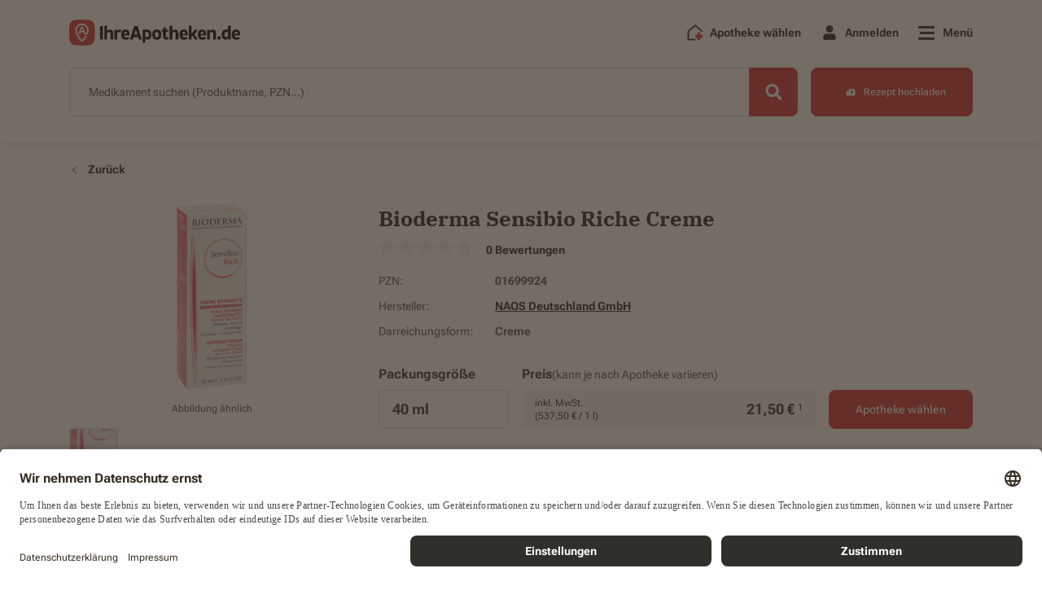

--- FILE ---
content_type: image/svg+xml
request_url: https://img.ihreapotheken.de/fec/logos/instagram.svg?force_format=svg
body_size: 1457
content:
<?xml version="1.0" encoding="UTF-8" standalone="no"?><svg width="24" height="24" fill="none" xmlns="http://www.w3.org/2000/svg">
    <path d="M23.59 4.293A4.37 4.37 0 0 0 19.706.41a72.489 72.489 0 0 0-15.414 0A4.37 4.37 0 0 0 .41 4.293a72.488 72.488 0 0 0 0 15.414 4.37 4.37 0 0 0 3.882 3.882 72.497 72.497 0 0 0 15.414 0 4.37 4.37 0 0 0 3.882-3.882 72.482 72.482 0 0 0 0-15.414z" fill="url(#a)"/>
    <path d="M22.284 5.16a3.878 3.878 0 0 0-3.445-3.444 64.35 64.35 0 0 0-13.678 0 3.878 3.878 0 0 0-3.445 3.445 64.348 64.348 0 0 0 0 13.678 3.878 3.878 0 0 0 3.445 3.445 64.33 64.33 0 0 0 13.678 0 3.878 3.878 0 0 0 3.445-3.445 64.316 64.316 0 0 0 0-13.678z" fill="url(#b)"/>
    <path d="m.36 19.21.05.497a4.37 4.37 0 0 0 3.883 3.882 72.496 72.496 0 0 0 15.414 0 4.37 4.37 0 0 0 3.882-3.882l.052-.498H.36z" fill="url(#c)"/>
    <path d="M23.59 19.707c.294-2.758.43-5.52.407-8.283L18.512 5.94c-.686-.783-1.687-1.271-2.863-1.313a103.348 103.348 0 0 0-7.265 0c-2.01.07-3.415 1.42-3.775 3.405-.064.35-.102.705-.152 1.058v5.82c.028.188.069.376.081.566.08 1.207.577 2.241 1.372 2.94l5.582 5.583c2.74.02 5.48-.117 8.215-.409a4.37 4.37 0 0 0 3.882-3.882z" fill="url(#d)"/>
    <path d="M23.59 19.707a4.37 4.37 0 0 1-3.883 3.882 72.616 72.616 0 0 1-8.215.41l-5.574-5.575c.646.566 1.489.91 2.466.947 2.419.09 4.846.088 7.265.001 2.188-.079 3.77-1.698 3.84-3.886.072-2.323.072-4.652 0-6.975-.032-1.009-.386-1.897-.974-2.569l5.483 5.482a72.672 72.672 0 0 1-.409 8.283z" fill="url(#e)"/>
    <path d="M14.832 9.401a3.844 3.844 0 1 0-5.43 5.43l8.893 8.895c.47-.041.942-.087 1.412-.137a4.37 4.37 0 0 0 3.882-3.882c.05-.47.096-.941.137-1.412l-8.894-8.894z" fill="url(#f)"/>
    <path d="m23.953 14.585-7.157-7.158a.912.912 0 0 0-1.642.554c0 .296.142.56.361.727l8.31 8.31c.057-.81.1-1.622.128-2.433z" fill="url(#g)"/>
    <path d="M4.457 9.09c.05-.354.088-.709.152-1.06.36-1.984 1.765-3.335 3.775-3.404 2.42-.083 4.846-.088 7.265 0 2.187.078 3.77 1.698 3.84 3.885.072 2.323.072 4.652 0 6.975-.07 2.188-1.652 3.807-3.84 3.886a98.82 98.82 0 0 1-7.265-.001c-2.187-.082-3.7-1.705-3.846-3.896-.012-.19-.053-.378-.08-.566v-5.82zm7.545 8.986c1.107 0 2.215.033 3.32-.008 1.734-.064 2.8-1.099 2.841-2.83.05-2.159.05-4.32 0-6.478-.04-1.731-1.108-2.79-2.84-2.827-2.2-.046-4.401-.046-6.6 0-1.72.037-2.79 1.074-2.836 2.786-.06 2.185-.06 4.374 0 6.56.047 1.712 1.116 2.725 2.836 2.789 1.091.04 2.186.008 3.279.008z" fill="url(#h)"/>
    <path d="M4.457 9.09c.05-.354.088-.709.152-1.06.36-1.984 1.765-3.335 3.775-3.404 2.42-.083 4.846-.088 7.265 0 2.187.078 3.77 1.698 3.84 3.885.072 2.323.072 4.652 0 6.975-.07 2.188-1.652 3.807-3.84 3.886a98.82 98.82 0 0 1-7.265-.001c-2.187-.082-3.7-1.705-3.846-3.896-.012-.19-.053-.378-.08-.566v-5.82zm7.545 8.986c1.107 0 2.215.033 3.32-.008 1.734-.064 2.8-1.099 2.841-2.83.05-2.159.05-4.32 0-6.478-.04-1.731-1.108-2.79-2.84-2.827-2.2-.046-4.401-.046-6.6 0-1.72.037-2.79 1.074-2.836 2.786-.06 2.185-.06 4.374 0 6.56.047 1.712 1.116 2.725 2.836 2.789 1.091.04 2.186.008 3.279.008z" fill="#fff"/>
    <path d="M12 8.156a3.844 3.844 0 1 0 0 7.688 3.844 3.844 0 0 0 0-7.688zm0 6.365a2.52 2.52 0 1 1 0-5.042 2.52 2.52 0 0 1 0 5.042zM16.983 7.98a.914.914 0 1 1-1.829 0 .914.914 0 0 1 1.829 0z" fill="#fff"/>
    <defs>
        <linearGradient id="b" x1="9.205" y1="10.428" x2="-31.454" y2="-12.443" gradientUnits="userSpaceOnUse">
            <stop stop-color="#A1B5D8" stop-opacity="0"/>
            <stop offset=".309" stop-color="#90A2BD" stop-opacity=".31"/>
            <stop offset=".755" stop-color="#7C8B9C" stop-opacity=".757"/>
            <stop offset="1" stop-color="#748290"/>
        </linearGradient>
        <linearGradient id="c" x1="12" y1="21.186" x2="12" y2="24.927" gradientUnits="userSpaceOnUse">
            <stop stop-color="#FAE100" stop-opacity="0"/>
            <stop offset=".307" stop-color="#FCA800" stop-opacity=".306"/>
            <stop offset=".627" stop-color="#FE7300" stop-opacity=".627"/>
            <stop offset=".869" stop-color="#FF5200" stop-opacity=".867"/>
            <stop offset="1" stop-color="#FF4500"/>
        </linearGradient>
        <linearGradient id="d" x1="10.635" y1="10.601" x2="4.695" y2="4.661" gradientUnits="userSpaceOnUse">
            <stop stop-color="#833AB4" stop-opacity="0"/>
            <stop offset="1" stop-color="#833AB4"/>
        </linearGradient>
        <linearGradient id="e" x1="16.448" y1="21.951" x2="13.484" y2="7.975" gradientUnits="userSpaceOnUse">
            <stop stop-color="#833AB4" stop-opacity="0"/>
            <stop offset="1" stop-color="#833AB4"/>
        </linearGradient>
        <linearGradient id="f" x1="17.576" y1="17.576" x2="5.669" y2="5.669" gradientUnits="userSpaceOnUse">
            <stop stop-color="#833AB4" stop-opacity="0"/>
            <stop offset="1" stop-color="#833AB4"/>
        </linearGradient>
        <linearGradient id="g" x1="18.46" y1="10.372" x2="14.522" y2="6.434" gradientUnits="userSpaceOnUse">
            <stop stop-color="#833AB4" stop-opacity="0"/>
            <stop offset="1" stop-color="#833AB4"/>
        </linearGradient>
        <linearGradient id="h" x1="16.765" y1="7.268" x2="7.057" y2="16.977" gradientUnits="userSpaceOnUse">
            <stop stop-color="#833AB4"/>
            <stop offset=".092" stop-color="#9C3495"/>
            <stop offset=".293" stop-color="#DC2546"/>
            <stop offset=".392" stop-color="#FD1D1D"/>
            <stop offset=".559" stop-color="#FC6831"/>
            <stop offset=".689" stop-color="#FC9B40"/>
            <stop offset=".752" stop-color="#FCAF45"/>
            <stop offset=".781" stop-color="#FDB750"/>
            <stop offset=".866" stop-color="#FECB6A"/>
            <stop offset=".942" stop-color="#FFD87A"/>
            <stop offset="1" stop-color="#FFDC80"/>
        </linearGradient>
        <radialGradient id="a" cx="0" cy="0" r="1" gradientUnits="userSpaceOnUse" gradientTransform="translate(4.92 20.974) scale(26.4678)">
            <stop stop-color="#FAE100"/>
            <stop offset=".054" stop-color="#FADC04"/>
            <stop offset=".117" stop-color="#FBCE0E"/>
            <stop offset=".183" stop-color="#FCB720"/>
            <stop offset=".251" stop-color="#FE9838"/>
            <stop offset=".305" stop-color="#FF7950"/>
            <stop offset=".492" stop-color="#FF1C74"/>
            <stop offset="1" stop-color="#6C1CD1"/>
        </radialGradient>
    </defs>
</svg>


--- FILE ---
content_type: application/javascript
request_url: https://ihreapotheken.de/build/cpolicy.js?396a1f1f8ef2880ffd62
body_size: 2078
content:
"use strict";(self.webpackChunk=self.webpackChunk||[]).push([[6236],{77516:function(e,t,n){n.r(t);var i=n(55852),a=n(11799),o=n(13591),r=n(37067),l=n(44842),c=n(57160),u=n(8267),s=n(99041);function w(e){return w="function"==typeof Symbol&&"symbol"==typeof Symbol.iterator?function(e){return typeof e}:function(e){return e&&"function"==typeof Symbol&&e.constructor===Symbol&&e!==Symbol.prototype?"symbol":typeof e},w(e)}function f(e,t){for(var n=0;n<t.length;n++){var i=t[n];i.enumerable=i.enumerable||!1,i.configurable=!0,"value"in i&&(i.writable=!0),Object.defineProperty(e,b(i.key),i)}}function d(e,t,n){return t&&f(e.prototype,t),n&&f(e,n),Object.defineProperty(e,"prototype",{writable:!1}),e}function p(e,t,n){return(t=b(t))in e?Object.defineProperty(e,t,{value:n,enumerable:!0,configurable:!0,writable:!0}):e[t]=n,e}function b(e){var t=function(e){if("object"!==w(e)||null===e)return e;var t=e[Symbol.toPrimitive];if(void 0!==t){var n=t.call(e,"string");if("object"!==w(n))return n;throw new TypeError("@@toPrimitive must return a primitive value.")}return String(e)}(e);return"symbol"===w(t)?t:String(t)}function v(e,t,n){!function(e,t){if(t.has(e))throw new TypeError("Cannot initialize the same private elements twice on an object")}(e,t),t.set(e,n)}function h(e,t){return function(e,t){return t.get?t.get.call(e):t.value}(e,m(e,t,"get"))}function y(e,t,n){return function(e,t,n){if(t.set)t.set.call(e,n);else{if(!t.writable)throw new TypeError("attempted to set read only private field");t.value=n}}(e,m(e,t,"set"),n),n}function m(e,t,n){if(!t.has(e))throw new TypeError("attempted to "+n+" private field on non-instance");return t.get(e)}var k=!1,g=new WeakMap,C=new WeakMap,I=new WeakMap,M=new WeakMap,E=new WeakMap,L=new WeakMap,S=new WeakMap,U=new WeakMap,W=new WeakMap,_=new WeakMap,A=new WeakMap,P=new WeakMap,T=new WeakMap,j=new WeakMap,D=new WeakMap,O=new WeakMap,z=new WeakMap,N=d((function e(){var t=this;!function(e,t){if(!(e instanceof t))throw new TypeError("Cannot call a class as a function")}(this,e),v(this,g,{writable:!0,value:!1}),p(this,"tcData",null),p(this,"consents",[]),v(this,C,{writable:!0,value:null}),v(this,I,{writable:!0,value:!1}),v(this,M,{writable:!0,value:function(){y(t,g,(0,i.wn)()),k=null!=document.getElementById("HideCookiePolicyConsent")&&!1===h(t,g),null==(0,i.g2)()&&h(t,j).call(t),h(t,E).call(t),h(t,L).call(t)}}),v(this,E,{writable:!0,value:function(){var e={source:"https://app.usercentrics.eu/browser-ui/latest/loader.js",params:{id:"usercentrics-cmp",data:[{key:"settingsId",value:"2I7ic0Zo4iqmLg"}]},callback:h(t,_),errorCallback:function(){h(t,A).call(t),(0,l.ND)(),h(t,W).call(t)}};(0,i.k0)(e)}}),v(this,L,{writable:!0,value:function(){var e=new MutationObserver((function(){var n=document.querySelector("#usercentrics-root");n&&n.shadowRoot&&(h(t,S).call(t,n.shadowRoot),e.disconnect())}));e.observe(document.body,{childList:!0,subtree:!0})}}),v(this,S,{writable:!0,value:function(e){new MutationObserver((function(){h(t,U).call(t,e)})).observe(e,{childList:!0,subtree:!0})}}),v(this,U,{writable:!0,value:function(e){var t=e.querySelector('[data-testid="uc-more-button"]');t&&t.setAttribute("aria-label","Einstellungen")}}),v(this,W,{writable:!0,value:function(){!1===h(t,I)&&setTimeout((function(){var e="/"===window.location.pathname,n=window.location.href.match(o.cM);!n&&!e||!(0,i.wn)()&&null!==document.getElementById("usercentrics-root")||(i.PA.observe(document.body,{childList:!0,subtree:!0}),(0,i.S8)(n),y(t,I,!0))}),3e3)}}),v(this,_,{writable:!0,value:function(){h(t,A).call(t),(0,l.ND)(),document.body.classList.add("usercentrics-loaded"),h(t,C).parentElement.classList.remove("d-none"),h(t,C).addEventListener("click",(function(e){e.preventDefault(),window.UC_UI.showSecondLayer()})),h(t,W).call(t)}}),v(this,A,{writable:!0,value:function(){window.addEventListener("UC_UI_INITIALIZED",(function(){var e;r.A.instance.setGoogleAdsConsent(),k&&null!==(e=window.UC_UI)&&void 0!==e&&e.isInitialized()?window.UC_UI.closeCMP():h(t,g)&&h(t,P).call(t)})),window.addEventListener("UC_UI_CMP_EVENT",(function(e){"ACCEPT_ALL"===e.detail.type||"SAVE"===e.detail.type?(null==(0,i.g2)()&&h(t,j).call(t),h(t,T).call(t),h(t,P).call(t),"ACCEPT_ALL"===e.detail.type?(0,u.v5)():"SAVE"===e.detail.type&&(0,u.pI)()):"CMP_SHOWN"===e.detail.type&&(0,u.zH)()}))}}),v(this,P,{writable:!0,value:function(){(0,a._$)(),(0,l.iZ)(),r.A.instance.setGoogleAdsConsent({adStorage:(0,l.Ui)(),userData:(0,l.Ui)(),personalization:(0,l.Ui)(),analyticsStorage:(0,l.Ij)()}),(0,c.iX)(),(0,s.bo)(),(0,l.iQ)(),h(t,W).call(t)}}),v(this,T,{writable:!0,value:function(){h(t,D).call(t),h(t,O).call(t)}}),v(this,j,{writable:!0,value:function(){(0,i.yE)((function(e){return localStorage.setItem("AnonymousUser",e)}))}}),v(this,D,{writable:!0,value:function(){window.UC_UI&&window.UC_UI.isInitialized()&&(t.consents=window.UC_UI.getServicesBaseInfo())}}),v(this,O,{writable:!0,value:function(){var e=[];t.consents.length&&t.consents.forEach((function(n){var i;null!==(i=n.consent)&&void 0!==i&&i.status&&e.push("".concat(h(t,z).call(t,n.name),"Cookie"))})),localStorage.setItem("VendorsCookies",JSON.stringify(e),i.v7)}}),v(this,z,{writable:!0,value:function(e){return e.replace(/\s/g,"").replace(",","").replace(".","")}}),y(this,C,document.getElementById("CookieSettingsLink")),h(this,M).call(this)}));t.default=N},8267:function(e,t,n){n.d(t,{M1:function(){return r},pI:function(){return o},v5:function(){return a},zH:function(){return i}}),window.elbLayer=window.elbLayer||[];var i=function(){window.elbLayer.push("visible consent",{},"visible")},a=function(){window.elbLayer.push("granted consent",{},"click")},o=function(){window.elbLayer.push("denied consent",{},"click")},r=function(e,t){window.elbLayer.push("transaction purchase",{Total_amount:e,Transaction_ID:t},"load")}}}]);

--- FILE ---
content_type: image/svg+xml
request_url: https://img.ihreapotheken.de/fec/logos/facebook.svg?force_format=svg
body_size: 0
content:
<?xml version="1.0" encoding="UTF-8" standalone="no"?><svg width="24" height="24" fill="none" xmlns="http://www.w3.org/2000/svg">
    <path d="M12 24c6.627 0 12-5.373 12-12S18.627 0 12 0 0 5.373 0 12s5.373 12 12 12z" fill="#3B5998"/>
    <path d="M15.017 12.47h-2.142v7.844H9.631V12.47H8.088V9.713h1.543V7.929c0-1.276.606-3.274 3.273-3.274l2.403.01v2.676h-1.743c-.286 0-.688.143-.688.752v1.622H15.3l-.283 2.755z" fill="#fff"/>
</svg>


--- FILE ---
content_type: image/svg+xml
request_url: https://ihreapotheken.de/build/images/product-review/star.svg
body_size: 626
content:
<svg width="20" height="20" viewBox="0 0 20 20" fill="none" xmlns="http://www.w3.org/2000/svg">
<path d="M13.5045 6.00409L18.9374 6.8056C19.3873 6.86988 19.7654 7.18746 19.9091 7.62224C20.0527 8.0608 19.9355 8.53718 19.6104 8.86232L15.6709 12.7262L16.601 18.2688C16.6766 18.7224 16.4913 19.1837 16.1132 19.4521C15.7389 19.7205 15.2437 19.7546 14.8391 19.5391L9.9847 16.9493L5.13404 19.5391C4.72572 19.7546 4.23045 19.7205 3.85616 19.4521C3.48187 19.1837 3.29283 18.7224 3.37223 18.2688L4.30228 12.7262L0.362021 8.86232C0.0365011 8.53718 -0.0791889 8.0608 0.0637222 7.62224C0.206255 7.18746 0.583192 6.86988 1.0365 6.8056L6.46485 6.00409L8.89963 1.00106C9.10001 0.58458 9.52345 0.32019 9.9847 0.32019C10.4497 0.32019 10.8732 0.58458 11.0735 1.00106L13.5045 6.00409Z" fill="#131210"/>
</svg>

--- FILE ---
content_type: application/javascript
request_url: https://ihreapotheken.de/build/script-pages-product-detail-product-review.min.js?ef74560872f0bf351b15
body_size: 123029
content:
!function(){var e,t,n={77340:function(e,t,n){"use strict";function r(e){return r="function"==typeof Symbol&&"symbol"==typeof Symbol.iterator?function(e){return typeof e}:function(e){return e&&"function"==typeof Symbol&&e.constructor===Symbol&&e!==Symbol.prototype?"symbol":typeof e},r(e)}function i(e,t){for(var n=0;n<t.length;n++){var r=t[n];r.enumerable=r.enumerable||!1,r.configurable=!0,"value"in r&&(r.writable=!0),Object.defineProperty(e,r.key,r)}}function a(e,t,n){return t in e?Object.defineProperty(e,t,{value:n,enumerable:!0,configurable:!0,writable:!0}):e[t]=n,e}function o(e){for(var t=1;t<arguments.length;t++){var n=null!=arguments[t]?arguments[t]:{},r=Object.keys(n);"function"==typeof Object.getOwnPropertySymbols&&(r=r.concat(Object.getOwnPropertySymbols(n).filter((function(e){return Object.getOwnPropertyDescriptor(n,e).enumerable})))),r.forEach((function(t){a(e,t,n[t])}))}return e}function s(e,t){return function(e){if(Array.isArray(e))return e}(e)||function(e,t){var n=[],r=!0,i=!1,a=void 0;try{for(var o,s=e[Symbol.iterator]();!(r=(o=s.next()).done)&&(n.push(o.value),!t||n.length!==t);r=!0);}catch(e){i=!0,a=e}finally{try{r||null==s.return||s.return()}finally{if(i)throw a}}return n}(e,t)||function(){throw new TypeError("Invalid attempt to destructure non-iterable instance")}()}function c(e){return function(e){if(Array.isArray(e)){for(var t=0,n=new Array(e.length);t<e.length;t++)n[t]=e[t];return n}}(e)||function(e){if(Symbol.iterator in Object(e)||"[object Arguments]"===Object.prototype.toString.call(e))return Array.from(e)}(e)||function(){throw new TypeError("Invalid attempt to spread non-iterable instance")}()}n.d(t,{$W:function(){return W},Yv:function(){return jt},tT:function(){return Rt}});var u=function(){},l={},d={},f=null,p={mark:u,measure:u};try{"undefined"!=typeof window&&(l=window),"undefined"!=typeof document&&(d=document),"undefined"!=typeof MutationObserver&&(f=MutationObserver),"undefined"!=typeof performance&&(p=performance)}catch(e){}var m=(l.navigator||{}).userAgent,h=void 0===m?"":m,v=l,g=d,y=f,b=p,w=(v.document,!!g.documentElement&&!!g.head&&"function"==typeof g.addEventListener&&"function"==typeof g.createElement),_=~h.indexOf("MSIE")||~h.indexOf("Trident/"),x="___FONT_AWESOME___",k=16,S="fa",C="svg-inline--fa",E="data-fa-i2svg",T="data-fa-pseudo-element",O="data-fa-pseudo-element-pending",P="data-prefix",A="data-icon",L="fontawesome-i2svg",N="async",I=["HTML","HEAD","STYLE","SCRIPT"],M=function(){try{return!0}catch(e){return!1}}(),j={fas:"solid",far:"regular",fal:"light",fad:"duotone",fab:"brands",fak:"kit",fa:"solid"},D={solid:"fas",regular:"far",light:"fal",duotone:"fad",brands:"fab",kit:"fak"},R="fa-layers-text",$=/Font Awesome ([5 ]*)(Solid|Regular|Light|Duotone|Brands|Free|Pro|Kit).*/i,z={900:"fas",400:"far",normal:"far",300:"fal"},F=[1,2,3,4,5,6,7,8,9,10],B=F.concat([11,12,13,14,15,16,17,18,19,20]),U=["class","data-prefix","data-icon","data-fa-transform","data-fa-mask"],H={GROUP:"group",SWAP_OPACITY:"swap-opacity",PRIMARY:"primary",SECONDARY:"secondary"},q=["xs","sm","lg","fw","ul","li","border","pull-left","pull-right","spin","pulse","rotate-90","rotate-180","rotate-270","flip-horizontal","flip-vertical","flip-both","stack","stack-1x","stack-2x","inverse","layers","layers-text","layers-counter",H.GROUP,H.SWAP_OPACITY,H.PRIMARY,H.SECONDARY].concat(F.map((function(e){return"".concat(e,"x")}))).concat(B.map((function(e){return"w-".concat(e)}))),V=v.FontAwesomeConfig||{};g&&"function"==typeof g.querySelector&&[["data-family-prefix","familyPrefix"],["data-replacement-class","replacementClass"],["data-auto-replace-svg","autoReplaceSvg"],["data-auto-add-css","autoAddCss"],["data-auto-a11y","autoA11y"],["data-search-pseudo-elements","searchPseudoElements"],["data-observe-mutations","observeMutations"],["data-mutate-approach","mutateApproach"],["data-keep-original-source","keepOriginalSource"],["data-measure-performance","measurePerformance"],["data-show-missing-icons","showMissingIcons"]].forEach((function(e){var t=s(e,2),n=t[0],r=t[1],i=function(e){return""===e||"false"!==e&&("true"===e||e)}(function(e){var t=g.querySelector("script["+e+"]");if(t)return t.getAttribute(e)}(n));null!=i&&(V[r]=i)}));var G=o({},{familyPrefix:S,replacementClass:C,autoReplaceSvg:!0,autoAddCss:!0,autoA11y:!0,searchPseudoElements:!1,observeMutations:!0,mutateApproach:"async",keepOriginalSource:!0,measurePerformance:!1,showMissingIcons:!0},V);G.autoReplaceSvg||(G.observeMutations=!1);var W=o({},G);v.FontAwesomeConfig=W;var Y=v||{};Y[x]||(Y[x]={}),Y[x].styles||(Y[x].styles={}),Y[x].hooks||(Y[x].hooks={}),Y[x].shims||(Y[x].shims=[]);var X=Y[x],J=[],K=!1;w&&((K=(g.documentElement.doScroll?/^loaded|^c/:/^loaded|^i|^c/).test(g.readyState))||g.addEventListener("DOMContentLoaded",(function e(){g.removeEventListener("DOMContentLoaded",e),K=1,J.map((function(e){return e()}))})));var Z,Q="pending",ee="settled",te="fulfilled",ne="rejected",re=function(){},ie=void 0!==n.g&&void 0!==n.g.process&&"function"==typeof n.g.process.emit,ae="undefined"==typeof setImmediate?setTimeout:setImmediate,oe=[];function se(){for(var e=0;e<oe.length;e++)oe[e][0](oe[e][1]);oe=[],Z=!1}function ce(e,t){oe.push([e,t]),Z||(Z=!0,ae(se,0))}function ue(e){var t=e.owner,n=t._state,r=t._data,i=e[n],a=e.then;if("function"==typeof i){n=te;try{r=i(r)}catch(e){pe(a,e)}}le(a,r)||(n===te&&de(a,r),n===ne&&pe(a,r))}function le(e,t){var n;try{if(e===t)throw new TypeError("A promises callback cannot return that same promise.");if(t&&("function"==typeof t||"object"===r(t))){var i=t.then;if("function"==typeof i)return i.call(t,(function(r){n||(n=!0,t===r?fe(e,r):de(e,r))}),(function(t){n||(n=!0,pe(e,t))})),!0}}catch(t){return n||pe(e,t),!0}return!1}function de(e,t){e!==t&&le(e,t)||fe(e,t)}function fe(e,t){e._state===Q&&(e._state=ee,e._data=t,ce(he,e))}function pe(e,t){e._state===Q&&(e._state=ee,e._data=t,ce(ve,e))}function me(e){e._then=e._then.forEach(ue)}function he(e){e._state=te,me(e)}function ve(e){e._state=ne,me(e),!e._handled&&ie&&n.g.process.emit("unhandledRejection",e._data,e)}function ge(e){n.g.process.emit("rejectionHandled",e)}function ye(e){if("function"!=typeof e)throw new TypeError("Promise resolver "+e+" is not a function");if(this instanceof ye==0)throw new TypeError("Failed to construct 'Promise': Please use the 'new' operator, this object constructor cannot be called as a function.");this._then=[],function(e,t){function n(e){pe(t,e)}try{e((function(e){de(t,e)}),n)}catch(e){n(e)}}(e,this)}ye.prototype={constructor:ye,_state:Q,_then:null,_data:void 0,_handled:!1,then:function(e,t){var n={owner:this,then:new this.constructor(re),fulfilled:e,rejected:t};return!t&&!e||this._handled||(this._handled=!0,this._state===ne&&ie&&ce(ge,this)),this._state===te||this._state===ne?ce(ue,n):this._then.push(n),n.then},catch:function(e){return this.then(null,e)}},ye.all=function(e){if(!Array.isArray(e))throw new TypeError("You must pass an array to Promise.all().");return new ye((function(t,n){var r=[],i=0;function a(e){return i++,function(n){r[e]=n,--i||t(r)}}for(var o,s=0;s<e.length;s++)(o=e[s])&&"function"==typeof o.then?o.then(a(s),n):r[s]=o;i||t(r)}))},ye.race=function(e){if(!Array.isArray(e))throw new TypeError("You must pass an array to Promise.race().");return new ye((function(t,n){for(var r,i=0;i<e.length;i++)(r=e[i])&&"function"==typeof r.then?r.then(t,n):t(r)}))},ye.resolve=function(e){return e&&"object"===r(e)&&e.constructor===ye?e:new ye((function(t){t(e)}))},ye.reject=function(e){return new ye((function(t,n){n(e)}))};var be="function"==typeof Promise?Promise:ye,we=k,_e={size:16,x:0,y:0,rotate:0,flipX:!1,flipY:!1};function xe(e){if(e&&w){var t=g.createElement("style");t.setAttribute("type","text/css"),t.innerHTML=e;for(var n=g.head.childNodes,r=null,i=n.length-1;i>-1;i--){var a=n[i],o=(a.tagName||"").toUpperCase();["STYLE","LINK"].indexOf(o)>-1&&(r=a)}return g.head.insertBefore(t,r),e}}var ke="0123456789abcdefghijklmnopqrstuvwxyzABCDEFGHIJKLMNOPQRSTUVWXYZ";function Se(){for(var e=12,t="";e-- >0;)t+=ke[62*Math.random()|0];return t}function Ce(e){for(var t=[],n=(e||[]).length>>>0;n--;)t[n]=e[n];return t}function Ee(e){return e.classList?Ce(e.classList):(e.getAttribute("class")||"").split(" ").filter((function(e){return e}))}function Te(e){return"".concat(e).replace(/&/g,"&amp;").replace(/"/g,"&quot;").replace(/'/g,"&#39;").replace(/</g,"&lt;").replace(/>/g,"&gt;")}function Oe(e){return Object.keys(e||{}).reduce((function(t,n){return t+"".concat(n,": ").concat(e[n],";")}),"")}function Pe(e){return e.size!==_e.size||e.x!==_e.x||e.y!==_e.y||e.rotate!==_e.rotate||e.flipX||e.flipY}function Ae(e){var t=e.transform,n=e.containerWidth,r=e.iconWidth,i={transform:"translate(".concat(n/2," 256)")},a="translate(".concat(32*t.x,", ").concat(32*t.y,") "),o="scale(".concat(t.size/16*(t.flipX?-1:1),", ").concat(t.size/16*(t.flipY?-1:1),") "),s="rotate(".concat(t.rotate," 0 0)");return{outer:i,inner:{transform:"".concat(a," ").concat(o," ").concat(s)},path:{transform:"translate(".concat(r/2*-1," -256)")}}}var Le={x:0,y:0,width:"100%",height:"100%"};function Ne(e){var t=!(arguments.length>1&&void 0!==arguments[1])||arguments[1];return e.attributes&&(e.attributes.fill||t)&&(e.attributes.fill="black"),e}function Ie(e){var t=e.icons,n=t.main,r=t.mask,i=e.prefix,a=e.iconName,s=e.transform,c=e.symbol,u=e.title,l=e.maskId,d=e.titleId,f=e.extra,p=e.watchable,m=void 0!==p&&p,h=r.found?r:n,v=h.width,g=h.height,y="fak"===i,b=y?"":"fa-w-".concat(Math.ceil(v/g*16)),w=[W.replacementClass,a?"".concat(W.familyPrefix,"-").concat(a):"",b].filter((function(e){return-1===f.classes.indexOf(e)})).filter((function(e){return""!==e||!!e})).concat(f.classes).join(" "),_={children:[],attributes:o({},f.attributes,{"data-prefix":i,"data-icon":a,class:w,role:f.attributes.role||"img",xmlns:"http://www.w3.org/2000/svg",viewBox:"0 0 ".concat(v," ").concat(g)})},x=y&&!~f.classes.indexOf("fa-fw")?{width:"".concat(v/g*16*.0625,"em")}:{};m&&(_.attributes[E]=""),u&&_.children.push({tag:"title",attributes:{id:_.attributes["aria-labelledby"]||"title-".concat(d||Se())},children:[u]});var k=o({},_,{prefix:i,iconName:a,main:n,mask:r,maskId:l,transform:s,symbol:c,styles:o({},x,f.styles)}),S=r.found&&n.found?function(e){var t,n=e.children,r=e.attributes,i=e.main,a=e.mask,s=e.maskId,c=e.transform,u=i.width,l=i.icon,d=a.width,f=a.icon,p=Ae({transform:c,containerWidth:d,iconWidth:u}),m={tag:"rect",attributes:o({},Le,{fill:"white"})},h=l.children?{children:l.children.map(Ne)}:{},v={tag:"g",attributes:o({},p.inner),children:[Ne(o({tag:l.tag,attributes:o({},l.attributes,p.path)},h))]},g={tag:"g",attributes:o({},p.outer),children:[v]},y="mask-".concat(s||Se()),b="clip-".concat(s||Se()),w={tag:"mask",attributes:o({},Le,{id:y,maskUnits:"userSpaceOnUse",maskContentUnits:"userSpaceOnUse"}),children:[m,g]},_={tag:"defs",children:[{tag:"clipPath",attributes:{id:b},children:(t=f,"g"===t.tag?t.children:[t])},w]};return n.push(_,{tag:"rect",attributes:o({fill:"currentColor","clip-path":"url(#".concat(b,")"),mask:"url(#".concat(y,")")},Le)}),{children:n,attributes:r}}(k):function(e){var t=e.children,n=e.attributes,r=e.main,i=e.transform,a=Oe(e.styles);if(a.length>0&&(n.style=a),Pe(i)){var s=Ae({transform:i,containerWidth:r.width,iconWidth:r.width});t.push({tag:"g",attributes:o({},s.outer),children:[{tag:"g",attributes:o({},s.inner),children:[{tag:r.icon.tag,children:r.icon.children,attributes:o({},r.icon.attributes,s.path)}]}]})}else t.push(r.icon);return{children:t,attributes:n}}(k),C=S.children,T=S.attributes;return k.children=C,k.attributes=T,c?function(e){var t=e.prefix,n=e.iconName,r=e.children,i=e.attributes,a=e.symbol;return[{tag:"svg",attributes:{style:"display: none;"},children:[{tag:"symbol",attributes:o({},i,{id:!0===a?"".concat(t,"-").concat(W.familyPrefix,"-").concat(n):a}),children:r}]}]}(k):function(e){var t=e.children,n=e.main,r=e.mask,i=e.attributes,a=e.styles,s=e.transform;if(Pe(s)&&n.found&&!r.found){var c={x:n.width/n.height/2,y:.5};i.style=Oe(o({},a,{"transform-origin":"".concat(c.x+s.x/16,"em ").concat(c.y+s.y/16,"em")}))}return[{tag:"svg",attributes:i,children:t}]}(k)}function Me(e){var t=e.content,n=e.width,r=e.height,i=e.transform,a=e.title,s=e.extra,c=e.watchable,u=void 0!==c&&c,l=o({},s.attributes,a?{title:a}:{},{class:s.classes.join(" ")});u&&(l[E]="");var d=o({},s.styles);Pe(i)&&(d.transform=function(e){var t=e.transform,n=e.width,r=void 0===n?k:n,i=e.height,a=void 0===i?k:i,o=e.startCentered,s=void 0!==o&&o,c="";return c+=s&&_?"translate(".concat(t.x/we-r/2,"em, ").concat(t.y/we-a/2,"em) "):s?"translate(calc(-50% + ".concat(t.x/we,"em), calc(-50% + ").concat(t.y/we,"em)) "):"translate(".concat(t.x/we,"em, ").concat(t.y/we,"em) "),(c+="scale(".concat(t.size/we*(t.flipX?-1:1),", ").concat(t.size/we*(t.flipY?-1:1),") "))+"rotate(".concat(t.rotate,"deg) ")}({transform:i,startCentered:!0,width:n,height:r}),d["-webkit-transform"]=d.transform);var f=Oe(d);f.length>0&&(l.style=f);var p=[];return p.push({tag:"span",attributes:l,children:[t]}),a&&p.push({tag:"span",attributes:{class:"sr-only"},children:[a]}),p}var je=function(){},De=W.measurePerformance&&b&&b.mark&&b.measure?b:{mark:je,measure:je},Re='FA "5.15.4"',$e=function(e){De.mark("".concat(Re," ").concat(e," ends")),De.measure("".concat(Re," ").concat(e),"".concat(Re," ").concat(e," begins"),"".concat(Re," ").concat(e," ends"))},ze={begin:function(e){return De.mark("".concat(Re," ").concat(e," begins")),function(){return $e(e)}},end:$e},Fe=function(e,t,n,r){var i,a,o,s=Object.keys(e),c=s.length,u=void 0!==r?function(e,t){return function(n,r,i,a){return e.call(t,n,r,i,a)}}(t,r):t;for(void 0===n?(i=1,o=e[s[0]]):(i=0,o=n);i<c;i++)o=u(o,e[a=s[i]],a,e);return o};function Be(e){for(var t="",n=0;n<e.length;n++)t+=("000"+e.charCodeAt(n).toString(16)).slice(-4);return t}function Ue(e,t){var n=(arguments.length>2&&void 0!==arguments[2]?arguments[2]:{}).skipHooks,r=void 0!==n&&n,i=Object.keys(t).reduce((function(e,n){var r=t[n];return r.icon?e[r.iconName]=r.icon:e[n]=r,e}),{});"function"!=typeof X.hooks.addPack||r?X.styles[e]=o({},X.styles[e]||{},i):X.hooks.addPack(e,i),"fas"===e&&Ue("fa",t)}var He=X.styles,qe=X.shims,Ve={},Ge={},We={},Ye=function(){var e=function(e){return Fe(He,(function(t,n,r){return t[r]=Fe(n,e,{}),t}),{})};Ve=e((function(e,t,n){return t[3]&&(e[t[3]]=n),e})),Ge=e((function(e,t,n){var r=t[2];return e[n]=n,r.forEach((function(t){e[t]=n})),e}));var t="far"in He;We=Fe(qe,(function(e,n){var r=n[0],i=n[1],a=n[2];return"far"!==i||t||(i="fas"),e[r]={prefix:i,iconName:a},e}),{})};function Xe(e,t){return(Ve[e]||{})[t]}Ye();var Je=X.styles,Ke=function(){return{prefix:null,iconName:null,rest:[]}};function Ze(e){return e.reduce((function(e,t){var n=function(e,t){var n=t.split("-"),r=n[0],i=n.slice(1).join("-");return r!==e||""===i||function(e){return~q.indexOf(e)}(i)?null:i}(W.familyPrefix,t);if(Je[t])e.prefix=t;else if(W.autoFetchSvg&&Object.keys(j).indexOf(t)>-1)e.prefix=t;else if(n){var r="fa"===e.prefix?function(e){return We[e]||{prefix:null,iconName:null}}(n):{};e.iconName=r.iconName||n,e.prefix=r.prefix||e.prefix}else t!==W.replacementClass&&0!==t.indexOf("fa-w-")&&e.rest.push(t);return e}),Ke())}function Qe(e,t,n){if(e&&e[t]&&e[t][n])return{prefix:t,iconName:n,icon:e[t][n]}}function et(e){var t=e.tag,n=e.attributes,r=void 0===n?{}:n,i=e.children,a=void 0===i?[]:i;return"string"==typeof e?Te(e):"<".concat(t," ").concat(function(e){return Object.keys(e||{}).reduce((function(t,n){return t+"".concat(n,'="').concat(Te(e[n]),'" ')}),"").trim()}(r),">").concat(a.map(et).join(""),"</").concat(t,">")}var tt=function(){};function nt(e){return"string"==typeof(e.getAttribute?e.getAttribute(E):null)}var rt={replace:function(e){var t=e[0],n=e[1].map((function(e){return et(e)})).join("\n");if(t.parentNode&&t.outerHTML)t.outerHTML=n+(W.keepOriginalSource&&"svg"!==t.tagName.toLowerCase()?"\x3c!-- ".concat(t.outerHTML," Font Awesome fontawesome.com --\x3e"):"");else if(t.parentNode){var r=document.createElement("span");t.parentNode.replaceChild(r,t),r.outerHTML=n}},nest:function(e){var t=e[0],n=e[1];if(~Ee(t).indexOf(W.replacementClass))return rt.replace(e);var r=new RegExp("".concat(W.familyPrefix,"-.*"));delete n[0].attributes.style,delete n[0].attributes.id;var i=n[0].attributes.class.split(" ").reduce((function(e,t){return t===W.replacementClass||t.match(r)?e.toSvg.push(t):e.toNode.push(t),e}),{toNode:[],toSvg:[]});n[0].attributes.class=i.toSvg.join(" ");var a=n.map((function(e){return et(e)})).join("\n");t.setAttribute("class",i.toNode.join(" ")),t.setAttribute(E,""),t.innerHTML=a}};function it(e){e()}function at(e,t){var n="function"==typeof t?t:tt;if(0===e.length)n();else{var r=it;W.mutateApproach===N&&(r=v.requestAnimationFrame||it),r((function(){var t=!0===W.autoReplaceSvg?rt.replace:rt[W.autoReplaceSvg]||rt.replace,r=ze.begin("mutate");e.map(t),r(),n()}))}}var ot=!1;function st(){ot=!1}var ct=null;var ut=function(e){var t={size:16,x:0,y:0,flipX:!1,flipY:!1,rotate:0};return e?e.toLowerCase().split(" ").reduce((function(e,t){var n=t.toLowerCase().split("-"),r=n[0],i=n.slice(1).join("-");if(r&&"h"===i)return e.flipX=!0,e;if(r&&"v"===i)return e.flipY=!0,e;if(i=parseFloat(i),isNaN(i))return e;switch(r){case"grow":e.size=e.size+i;break;case"shrink":e.size=e.size-i;break;case"left":e.x=e.x-i;break;case"right":e.x=e.x+i;break;case"up":e.y=e.y-i;break;case"down":e.y=e.y+i;break;case"rotate":e.rotate=e.rotate+i}return e}),t):t};function lt(e){var t=function(e){var t,n,r=e.getAttribute("data-prefix"),i=e.getAttribute("data-icon"),a=void 0!==e.innerText?e.innerText.trim():"",o=Ze(Ee(e));return r&&i&&(o.prefix=r,o.iconName=i),o.prefix&&a.length>1?o.iconName=(t=o.prefix,n=e.innerText,(Ge[t]||{})[n]):o.prefix&&1===a.length&&(o.iconName=Xe(o.prefix,Be(e.innerText))),o}(e),n=t.iconName,r=t.prefix,i=t.rest,a=function(e){var t=e.getAttribute("style"),n=[];return t&&(n=t.split(";").reduce((function(e,t){var n=t.split(":"),r=n[0],i=n.slice(1);return r&&i.length>0&&(e[r]=i.join(":").trim()),e}),{})),n}(e),o=function(e){return ut(e.getAttribute("data-fa-transform"))}(e),s=function(e){var t=e.getAttribute("data-fa-symbol");return null!==t&&(""===t||t)}(e),c=function(e){var t=Ce(e.attributes).reduce((function(e,t){return"class"!==e.name&&"style"!==e.name&&(e[t.name]=t.value),e}),{}),n=e.getAttribute("title"),r=e.getAttribute("data-fa-title-id");return W.autoA11y&&(n?t["aria-labelledby"]="".concat(W.replacementClass,"-title-").concat(r||Se()):(t["aria-hidden"]="true",t.focusable="false")),t}(e),u=function(e){var t=e.getAttribute("data-fa-mask");return t?Ze(t.split(" ").map((function(e){return e.trim()}))):Ke()}(e);return{iconName:n,title:e.getAttribute("title"),titleId:e.getAttribute("data-fa-title-id"),prefix:r,transform:o,symbol:s,mask:u,maskId:e.getAttribute("data-fa-mask-id"),extra:{classes:i,styles:a,attributes:c}}}function dt(e){this.name="MissingIcon",this.message=e||"Icon unavailable",this.stack=(new Error).stack}dt.prototype=Object.create(Error.prototype),dt.prototype.constructor=dt;var ft={fill:"currentColor"},pt={attributeType:"XML",repeatCount:"indefinite",dur:"2s"},mt={tag:"path",attributes:o({},ft,{d:"M156.5,447.7l-12.6,29.5c-18.7-9.5-35.9-21.2-51.5-34.9l22.7-22.7C127.6,430.5,141.5,440,156.5,447.7z M40.6,272H8.5 c1.4,21.2,5.4,41.7,11.7,61.1L50,321.2C45.1,305.5,41.8,289,40.6,272z M40.6,240c1.4-18.8,5.2-37,11.1-54.1l-29.5-12.6 C14.7,194.3,10,216.7,8.5,240H40.6z M64.3,156.5c7.8-14.9,17.2-28.8,28.1-41.5L69.7,92.3c-13.7,15.6-25.5,32.8-34.9,51.5 L64.3,156.5z M397,419.6c-13.9,12-29.4,22.3-46.1,30.4l11.9,29.8c20.7-9.9,39.8-22.6,56.9-37.6L397,419.6z M115,92.4 c13.9-12,29.4-22.3,46.1-30.4l-11.9-29.8c-20.7,9.9-39.8,22.6-56.8,37.6L115,92.4z M447.7,355.5c-7.8,14.9-17.2,28.8-28.1,41.5 l22.7,22.7c13.7-15.6,25.5-32.9,34.9-51.5L447.7,355.5z M471.4,272c-1.4,18.8-5.2,37-11.1,54.1l29.5,12.6 c7.5-21.1,12.2-43.5,13.6-66.8H471.4z M321.2,462c-15.7,5-32.2,8.2-49.2,9.4v32.1c21.2-1.4,41.7-5.4,61.1-11.7L321.2,462z M240,471.4c-18.8-1.4-37-5.2-54.1-11.1l-12.6,29.5c21.1,7.5,43.5,12.2,66.8,13.6V471.4z M462,190.8c5,15.7,8.2,32.2,9.4,49.2h32.1 c-1.4-21.2-5.4-41.7-11.7-61.1L462,190.8z M92.4,397c-12-13.9-22.3-29.4-30.4-46.1l-29.8,11.9c9.9,20.7,22.6,39.8,37.6,56.9 L92.4,397z M272,40.6c18.8,1.4,36.9,5.2,54.1,11.1l12.6-29.5C317.7,14.7,295.3,10,272,8.5V40.6z M190.8,50 c15.7-5,32.2-8.2,49.2-9.4V8.5c-21.2,1.4-41.7,5.4-61.1,11.7L190.8,50z M442.3,92.3L419.6,115c12,13.9,22.3,29.4,30.5,46.1 l29.8-11.9C470,128.5,457.3,109.4,442.3,92.3z M397,92.4l22.7-22.7c-15.6-13.7-32.8-25.5-51.5-34.9l-12.6,29.5 C370.4,72.1,384.4,81.5,397,92.4z"})},ht=o({},pt,{attributeName:"opacity"}),vt={tag:"g",children:[mt,{tag:"circle",attributes:o({},ft,{cx:"256",cy:"364",r:"28"}),children:[{tag:"animate",attributes:o({},pt,{attributeName:"r",values:"28;14;28;28;14;28;"})},{tag:"animate",attributes:o({},ht,{values:"1;0;1;1;0;1;"})}]},{tag:"path",attributes:o({},ft,{opacity:"1",d:"M263.7,312h-16c-6.6,0-12-5.4-12-12c0-71,77.4-63.9,77.4-107.8c0-20-17.8-40.2-57.4-40.2c-29.1,0-44.3,9.6-59.2,28.7 c-3.9,5-11.1,6-16.2,2.4l-13.1-9.2c-5.6-3.9-6.9-11.8-2.6-17.2c21.2-27.2,46.4-44.7,91.2-44.7c52.3,0,97.4,29.8,97.4,80.2 c0,67.6-77.4,63.5-77.4,107.8C275.7,306.6,270.3,312,263.7,312z"}),children:[{tag:"animate",attributes:o({},ht,{values:"1;0;0;0;0;1;"})}]},{tag:"path",attributes:o({},ft,{opacity:"0",d:"M232.5,134.5l7,168c0.3,6.4,5.6,11.5,12,11.5h9c6.4,0,11.7-5.1,12-11.5l7-168c0.3-6.8-5.2-12.5-12-12.5h-23 C237.7,122,232.2,127.7,232.5,134.5z"}),children:[{tag:"animate",attributes:o({},ht,{values:"0;0;1;1;0;0;"})}]}]},gt=X.styles;function yt(e){var t=e[0],n=e[1],r=s(e.slice(4),1)[0];return{found:!0,width:t,height:n,icon:Array.isArray(r)?{tag:"g",attributes:{class:"".concat(W.familyPrefix,"-").concat(H.GROUP)},children:[{tag:"path",attributes:{class:"".concat(W.familyPrefix,"-").concat(H.SECONDARY),fill:"currentColor",d:r[0]}},{tag:"path",attributes:{class:"".concat(W.familyPrefix,"-").concat(H.PRIMARY),fill:"currentColor",d:r[1]}}]}:{tag:"path",attributes:{fill:"currentColor",d:r}}}}function bt(e,t){return new be((function(n,r){var i={found:!1,width:512,height:512,icon:vt};if(e&&t&&gt[t]&&gt[t][e])return n(yt(gt[t][e]));e&&t&&!W.showMissingIcons?r(new dt("Icon is missing for prefix ".concat(t," with icon name ").concat(e))):n(i)}))}var wt=X.styles;function _t(e){var t=lt(e);return~t.extra.classes.indexOf(R)?function(e,t){var n=t.title,r=t.transform,i=t.extra,a=null,o=null;if(_){var s=parseInt(getComputedStyle(e).fontSize,10),c=e.getBoundingClientRect();a=c.width/s,o=c.height/s}return W.autoA11y&&!n&&(i.attributes["aria-hidden"]="true"),be.resolve([e,Me({content:e.innerHTML,width:a,height:o,transform:r,title:n,extra:i,watchable:!0})])}(e,t):function(e,t){var n=t.iconName,r=t.title,i=t.titleId,a=t.prefix,o=t.transform,c=t.symbol,u=t.mask,l=t.maskId,d=t.extra;return new be((function(t,f){be.all([bt(n,a),bt(u.iconName,u.prefix)]).then((function(u){var f=s(u,2),p=f[0],m=f[1];t([e,Ie({icons:{main:p,mask:m},prefix:a,iconName:n,transform:o,symbol:c,mask:m,maskId:l,title:r,titleId:i,extra:d,watchable:!0})])}))}))}(e,t)}function xt(e){var t=arguments.length>1&&void 0!==arguments[1]?arguments[1]:null;if(w){var n=g.documentElement.classList,r=function(e){return n.add("".concat(L,"-").concat(e))},i=function(e){return n.remove("".concat(L,"-").concat(e))},a=W.autoFetchSvg?Object.keys(j):Object.keys(wt),o=[".".concat(R,":not([").concat(E,"])")].concat(a.map((function(e){return".".concat(e,":not([").concat(E,"])")}))).join(", ");if(0!==o.length){var s=[];try{s=Ce(e.querySelectorAll(o))}catch(e){}if(s.length>0){r("pending"),i("complete");var c=ze.begin("onTree"),u=s.reduce((function(e,t){try{var n=_t(t);n&&e.push(n)}catch(e){M||e instanceof dt&&console.error(e)}return e}),[]);return new be((function(e,n){be.all(u).then((function(n){at(n,(function(){r("active"),r("complete"),i("pending"),"function"==typeof t&&t(),c(),e()}))})).catch((function(){c(),n()}))}))}}}}function kt(e){var t=arguments.length>1&&void 0!==arguments[1]?arguments[1]:null;_t(e).then((function(e){e&&at([e],t)}))}function St(e,t){var n="".concat(O).concat(t.replace(":","-"));return new be((function(r,i){if(null!==e.getAttribute(n))return r();var a=Ce(e.children).filter((function(e){return e.getAttribute(T)===t}))[0],s=v.getComputedStyle(e,t),c=s.getPropertyValue("font-family").match($),u=s.getPropertyValue("font-weight"),l=s.getPropertyValue("content");if(a&&!c)return e.removeChild(a),r();if(c&&"none"!==l&&""!==l){var d=s.getPropertyValue("content"),f=~["Solid","Regular","Light","Duotone","Brands","Kit"].indexOf(c[2])?D[c[2].toLowerCase()]:z[u],p=Be(3===d.length?d.substr(1,1):d),m=Xe(f,p),h=m;if(!m||a&&a.getAttribute(P)===f&&a.getAttribute(A)===h)r();else{e.setAttribute(n,h),a&&e.removeChild(a);var y={iconName:null,title:null,titleId:null,prefix:null,transform:_e,symbol:!1,mask:null,maskId:null,extra:{classes:[],styles:{},attributes:{}}},b=y.extra;b.attributes[T]=t,bt(m,f).then((function(i){var a=Ie(o({},y,{icons:{main:i,mask:Ke()},prefix:f,iconName:h,extra:b,watchable:!0})),s=g.createElement("svg");":before"===t?e.insertBefore(s,e.firstChild):e.appendChild(s),s.outerHTML=a.map((function(e){return et(e)})).join("\n"),e.removeAttribute(n),r()})).catch(i)}}else r()}))}function Ct(e){return be.all([St(e,":before"),St(e,":after")])}function Et(e){return!(e.parentNode===document.head||~I.indexOf(e.tagName.toUpperCase())||e.getAttribute(T)||e.parentNode&&"svg"===e.parentNode.tagName)}function Tt(e){if(w)return new be((function(t,n){var r=Ce(e.querySelectorAll("*")).filter(Et).map(Ct),i=ze.begin("searchPseudoElements");ot=!0,be.all(r).then((function(){i(),st(),t()})).catch((function(){i(),st(),n()}))}))}var Ot='svg:not(:root).svg-inline--fa {\n  overflow: visible;\n}\n\n.svg-inline--fa {\n  display: inline-block;\n  font-size: inherit;\n  height: 1em;\n  overflow: visible;\n  vertical-align: -0.125em;\n}\n.svg-inline--fa.fa-lg {\n  vertical-align: -0.225em;\n}\n.svg-inline--fa.fa-w-1 {\n  width: 0.0625em;\n}\n.svg-inline--fa.fa-w-2 {\n  width: 0.125em;\n}\n.svg-inline--fa.fa-w-3 {\n  width: 0.1875em;\n}\n.svg-inline--fa.fa-w-4 {\n  width: 0.25em;\n}\n.svg-inline--fa.fa-w-5 {\n  width: 0.3125em;\n}\n.svg-inline--fa.fa-w-6 {\n  width: 0.375em;\n}\n.svg-inline--fa.fa-w-7 {\n  width: 0.4375em;\n}\n.svg-inline--fa.fa-w-8 {\n  width: 0.5em;\n}\n.svg-inline--fa.fa-w-9 {\n  width: 0.5625em;\n}\n.svg-inline--fa.fa-w-10 {\n  width: 0.625em;\n}\n.svg-inline--fa.fa-w-11 {\n  width: 0.6875em;\n}\n.svg-inline--fa.fa-w-12 {\n  width: 0.75em;\n}\n.svg-inline--fa.fa-w-13 {\n  width: 0.8125em;\n}\n.svg-inline--fa.fa-w-14 {\n  width: 0.875em;\n}\n.svg-inline--fa.fa-w-15 {\n  width: 0.9375em;\n}\n.svg-inline--fa.fa-w-16 {\n  width: 1em;\n}\n.svg-inline--fa.fa-w-17 {\n  width: 1.0625em;\n}\n.svg-inline--fa.fa-w-18 {\n  width: 1.125em;\n}\n.svg-inline--fa.fa-w-19 {\n  width: 1.1875em;\n}\n.svg-inline--fa.fa-w-20 {\n  width: 1.25em;\n}\n.svg-inline--fa.fa-pull-left {\n  margin-right: 0.3em;\n  width: auto;\n}\n.svg-inline--fa.fa-pull-right {\n  margin-left: 0.3em;\n  width: auto;\n}\n.svg-inline--fa.fa-border {\n  height: 1.5em;\n}\n.svg-inline--fa.fa-li {\n  width: 2em;\n}\n.svg-inline--fa.fa-fw {\n  width: 1.25em;\n}\n\n.fa-layers svg.svg-inline--fa {\n  bottom: 0;\n  left: 0;\n  margin: auto;\n  position: absolute;\n  right: 0;\n  top: 0;\n}\n\n.fa-layers {\n  display: inline-block;\n  height: 1em;\n  position: relative;\n  text-align: center;\n  vertical-align: -0.125em;\n  width: 1em;\n}\n.fa-layers svg.svg-inline--fa {\n  -webkit-transform-origin: center center;\n          transform-origin: center center;\n}\n\n.fa-layers-counter, .fa-layers-text {\n  display: inline-block;\n  position: absolute;\n  text-align: center;\n}\n\n.fa-layers-text {\n  left: 50%;\n  top: 50%;\n  -webkit-transform: translate(-50%, -50%);\n          transform: translate(-50%, -50%);\n  -webkit-transform-origin: center center;\n          transform-origin: center center;\n}\n\n.fa-layers-counter {\n  background-color: #ff253a;\n  border-radius: 1em;\n  -webkit-box-sizing: border-box;\n          box-sizing: border-box;\n  color: #fff;\n  height: 1.5em;\n  line-height: 1;\n  max-width: 5em;\n  min-width: 1.5em;\n  overflow: hidden;\n  padding: 0.25em;\n  right: 0;\n  text-overflow: ellipsis;\n  top: 0;\n  -webkit-transform: scale(0.25);\n          transform: scale(0.25);\n  -webkit-transform-origin: top right;\n          transform-origin: top right;\n}\n\n.fa-layers-bottom-right {\n  bottom: 0;\n  right: 0;\n  top: auto;\n  -webkit-transform: scale(0.25);\n          transform: scale(0.25);\n  -webkit-transform-origin: bottom right;\n          transform-origin: bottom right;\n}\n\n.fa-layers-bottom-left {\n  bottom: 0;\n  left: 0;\n  right: auto;\n  top: auto;\n  -webkit-transform: scale(0.25);\n          transform: scale(0.25);\n  -webkit-transform-origin: bottom left;\n          transform-origin: bottom left;\n}\n\n.fa-layers-top-right {\n  right: 0;\n  top: 0;\n  -webkit-transform: scale(0.25);\n          transform: scale(0.25);\n  -webkit-transform-origin: top right;\n          transform-origin: top right;\n}\n\n.fa-layers-top-left {\n  left: 0;\n  right: auto;\n  top: 0;\n  -webkit-transform: scale(0.25);\n          transform: scale(0.25);\n  -webkit-transform-origin: top left;\n          transform-origin: top left;\n}\n\n.fa-lg {\n  font-size: 1.3333333333em;\n  line-height: 0.75em;\n  vertical-align: -0.0667em;\n}\n\n.fa-xs {\n  font-size: 0.75em;\n}\n\n.fa-sm {\n  font-size: 0.875em;\n}\n\n.fa-1x {\n  font-size: 1em;\n}\n\n.fa-2x {\n  font-size: 2em;\n}\n\n.fa-3x {\n  font-size: 3em;\n}\n\n.fa-4x {\n  font-size: 4em;\n}\n\n.fa-5x {\n  font-size: 5em;\n}\n\n.fa-6x {\n  font-size: 6em;\n}\n\n.fa-7x {\n  font-size: 7em;\n}\n\n.fa-8x {\n  font-size: 8em;\n}\n\n.fa-9x {\n  font-size: 9em;\n}\n\n.fa-10x {\n  font-size: 10em;\n}\n\n.fa-fw {\n  text-align: center;\n  width: 1.25em;\n}\n\n.fa-ul {\n  list-style-type: none;\n  margin-left: 2.5em;\n  padding-left: 0;\n}\n.fa-ul > li {\n  position: relative;\n}\n\n.fa-li {\n  left: -2em;\n  position: absolute;\n  text-align: center;\n  width: 2em;\n  line-height: inherit;\n}\n\n.fa-border {\n  border: solid 0.08em #eee;\n  border-radius: 0.1em;\n  padding: 0.2em 0.25em 0.15em;\n}\n\n.fa-pull-left {\n  float: left;\n}\n\n.fa-pull-right {\n  float: right;\n}\n\n.fa.fa-pull-left,\n.fas.fa-pull-left,\n.far.fa-pull-left,\n.fal.fa-pull-left,\n.fab.fa-pull-left {\n  margin-right: 0.3em;\n}\n.fa.fa-pull-right,\n.fas.fa-pull-right,\n.far.fa-pull-right,\n.fal.fa-pull-right,\n.fab.fa-pull-right {\n  margin-left: 0.3em;\n}\n\n.fa-spin {\n  -webkit-animation: fa-spin 2s infinite linear;\n          animation: fa-spin 2s infinite linear;\n}\n\n.fa-pulse {\n  -webkit-animation: fa-spin 1s infinite steps(8);\n          animation: fa-spin 1s infinite steps(8);\n}\n\n@-webkit-keyframes fa-spin {\n  0% {\n    -webkit-transform: rotate(0deg);\n            transform: rotate(0deg);\n  }\n  100% {\n    -webkit-transform: rotate(360deg);\n            transform: rotate(360deg);\n  }\n}\n\n@keyframes fa-spin {\n  0% {\n    -webkit-transform: rotate(0deg);\n            transform: rotate(0deg);\n  }\n  100% {\n    -webkit-transform: rotate(360deg);\n            transform: rotate(360deg);\n  }\n}\n.fa-rotate-90 {\n  -ms-filter: "progid:DXImageTransform.Microsoft.BasicImage(rotation=1)";\n  -webkit-transform: rotate(90deg);\n          transform: rotate(90deg);\n}\n\n.fa-rotate-180 {\n  -ms-filter: "progid:DXImageTransform.Microsoft.BasicImage(rotation=2)";\n  -webkit-transform: rotate(180deg);\n          transform: rotate(180deg);\n}\n\n.fa-rotate-270 {\n  -ms-filter: "progid:DXImageTransform.Microsoft.BasicImage(rotation=3)";\n  -webkit-transform: rotate(270deg);\n          transform: rotate(270deg);\n}\n\n.fa-flip-horizontal {\n  -ms-filter: "progid:DXImageTransform.Microsoft.BasicImage(rotation=0, mirror=1)";\n  -webkit-transform: scale(-1, 1);\n          transform: scale(-1, 1);\n}\n\n.fa-flip-vertical {\n  -ms-filter: "progid:DXImageTransform.Microsoft.BasicImage(rotation=2, mirror=1)";\n  -webkit-transform: scale(1, -1);\n          transform: scale(1, -1);\n}\n\n.fa-flip-both, .fa-flip-horizontal.fa-flip-vertical {\n  -ms-filter: "progid:DXImageTransform.Microsoft.BasicImage(rotation=2, mirror=1)";\n  -webkit-transform: scale(-1, -1);\n          transform: scale(-1, -1);\n}\n\n:root .fa-rotate-90,\n:root .fa-rotate-180,\n:root .fa-rotate-270,\n:root .fa-flip-horizontal,\n:root .fa-flip-vertical,\n:root .fa-flip-both {\n  -webkit-filter: none;\n          filter: none;\n}\n\n.fa-stack {\n  display: inline-block;\n  height: 2em;\n  position: relative;\n  width: 2.5em;\n}\n\n.fa-stack-1x,\n.fa-stack-2x {\n  bottom: 0;\n  left: 0;\n  margin: auto;\n  position: absolute;\n  right: 0;\n  top: 0;\n}\n\n.svg-inline--fa.fa-stack-1x {\n  height: 1em;\n  width: 1.25em;\n}\n.svg-inline--fa.fa-stack-2x {\n  height: 2em;\n  width: 2.5em;\n}\n\n.fa-inverse {\n  color: #fff;\n}\n\n.sr-only {\n  border: 0;\n  clip: rect(0, 0, 0, 0);\n  height: 1px;\n  margin: -1px;\n  overflow: hidden;\n  padding: 0;\n  position: absolute;\n  width: 1px;\n}\n\n.sr-only-focusable:active, .sr-only-focusable:focus {\n  clip: auto;\n  height: auto;\n  margin: 0;\n  overflow: visible;\n  position: static;\n  width: auto;\n}\n\n.svg-inline--fa .fa-primary {\n  fill: var(--fa-primary-color, currentColor);\n  opacity: 1;\n  opacity: var(--fa-primary-opacity, 1);\n}\n\n.svg-inline--fa .fa-secondary {\n  fill: var(--fa-secondary-color, currentColor);\n  opacity: 0.4;\n  opacity: var(--fa-secondary-opacity, 0.4);\n}\n\n.svg-inline--fa.fa-swap-opacity .fa-primary {\n  opacity: 0.4;\n  opacity: var(--fa-secondary-opacity, 0.4);\n}\n\n.svg-inline--fa.fa-swap-opacity .fa-secondary {\n  opacity: 1;\n  opacity: var(--fa-primary-opacity, 1);\n}\n\n.svg-inline--fa mask .fa-primary,\n.svg-inline--fa mask .fa-secondary {\n  fill: black;\n}\n\n.fad.fa-inverse {\n  color: #fff;\n}';function Pt(){var e=S,t=C,n=W.familyPrefix,r=W.replacementClass,i=Ot;if(n!==e||r!==t){var a=new RegExp("\\.".concat(e,"\\-"),"g"),o=new RegExp("\\--".concat(e,"\\-"),"g"),s=new RegExp("\\.".concat(t),"g");i=i.replace(a,".".concat(n,"-")).replace(o,"--".concat(n,"-")).replace(s,".".concat(r))}return i}var At=function(){function e(){!function(e,t){if(!(e instanceof t))throw new TypeError("Cannot call a class as a function")}(this,e),this.definitions={}}var t,n;return t=e,n=[{key:"add",value:function(){for(var e=this,t=arguments.length,n=new Array(t),r=0;r<t;r++)n[r]=arguments[r];var i=n.reduce(this._pullDefinitions,{});Object.keys(i).forEach((function(t){e.definitions[t]=o({},e.definitions[t]||{},i[t]),Ue(t,i[t]),Ye()}))}},{key:"reset",value:function(){this.definitions={}}},{key:"_pullDefinitions",value:function(e,t){var n=t.prefix&&t.iconName&&t.icon?{0:t}:t;return Object.keys(n).map((function(t){var r=n[t],i=r.prefix,a=r.iconName,o=r.icon;e[i]||(e[i]={}),e[i][a]=o})),e}}],n&&i(t.prototype,n),e}();function Lt(){W.autoAddCss&&!Dt&&(xe(Pt()),Dt=!0)}function Nt(e,t){return Object.defineProperty(e,"abstract",{get:t}),Object.defineProperty(e,"html",{get:function(){return e.abstract.map((function(e){return et(e)}))}}),Object.defineProperty(e,"node",{get:function(){if(w){var t=g.createElement("div");return t.innerHTML=e.html,t.children}}}),e}function It(e){var t=e.prefix,n=void 0===t?"fa":t,r=e.iconName;if(r)return Qe(jt.definitions,n,r)||Qe(X.styles,n,r)}var Mt,jt=new At,Dt=!1,Rt={i2svg:function(){var e=arguments.length>0&&void 0!==arguments[0]?arguments[0]:{};if(w){Lt();var t=e.node,n=void 0===t?g:t,r=e.callback,i=void 0===r?function(){}:r;return W.searchPseudoElements&&Tt(n),xt(n,i)}return be.reject("Operation requires a DOM of some kind.")},css:Pt,insertCss:function(){Dt||(xe(Pt()),Dt=!0)},watch:function(){var e,t=arguments.length>0&&void 0!==arguments[0]?arguments[0]:{},n=t.autoReplaceSvgRoot,r=t.observeMutationsRoot;!1===W.autoReplaceSvg&&(W.autoReplaceSvg=!0),W.observeMutations=!0,e=function(){Ft({autoReplaceSvgRoot:n}),function(e){if(y&&W.observeMutations){var t=e.treeCallback,n=e.nodeCallback,r=e.pseudoElementsCallback,i=e.observeMutationsRoot,a=void 0===i?g:i;ct=new y((function(e){ot||Ce(e).forEach((function(e){if("childList"===e.type&&e.addedNodes.length>0&&!nt(e.addedNodes[0])&&(W.searchPseudoElements&&r(e.target),t(e.target)),"attributes"===e.type&&e.target.parentNode&&W.searchPseudoElements&&r(e.target.parentNode),"attributes"===e.type&&nt(e.target)&&~U.indexOf(e.attributeName))if("class"===e.attributeName){var i=Ze(Ee(e.target)),a=i.prefix,o=i.iconName;a&&e.target.setAttribute("data-prefix",a),o&&e.target.setAttribute("data-icon",o)}else n(e.target)}))})),w&&ct.observe(a,{childList:!0,attributes:!0,characterData:!0,subtree:!0})}}({treeCallback:xt,nodeCallback:kt,pseudoElementsCallback:Tt,observeMutationsRoot:r})},w&&(K?setTimeout(e,0):J.push(e))}},$t=(Mt=function(e){var t=arguments.length>1&&void 0!==arguments[1]?arguments[1]:{},n=t.transform,r=void 0===n?_e:n,i=t.symbol,a=void 0!==i&&i,s=t.mask,c=void 0===s?null:s,u=t.maskId,l=void 0===u?null:u,d=t.title,f=void 0===d?null:d,p=t.titleId,m=void 0===p?null:p,h=t.classes,v=void 0===h?[]:h,g=t.attributes,y=void 0===g?{}:g,b=t.styles,w=void 0===b?{}:b;if(e){var _=e.prefix,x=e.iconName,k=e.icon;return Nt(o({type:"icon"},e),(function(){return Lt(),W.autoA11y&&(f?y["aria-labelledby"]="".concat(W.replacementClass,"-title-").concat(m||Se()):(y["aria-hidden"]="true",y.focusable="false")),Ie({icons:{main:yt(k),mask:c?yt(c.icon):{found:!1,width:null,height:null,icon:{}}},prefix:_,iconName:x,transform:o({},_e,r),symbol:a,title:f,maskId:l,titleId:m,extra:{attributes:y,styles:w,classes:v}})}))}},function(e){var t=arguments.length>1&&void 0!==arguments[1]?arguments[1]:{},n=(e||{}).icon?e:It(e||{}),r=t.mask;return r&&(r=(r||{}).icon?r:It(r||{})),Mt(n,o({},t,{mask:r}))}),zt={noAuto:function(){W.autoReplaceSvg=!1,W.observeMutations=!1,ct&&ct.disconnect()},config:W,dom:Rt,library:jt,parse:{transform:function(e){return ut(e)}},findIconDefinition:It,icon:$t,text:function(e){var t=arguments.length>1&&void 0!==arguments[1]?arguments[1]:{},n=t.transform,r=void 0===n?_e:n,i=t.title,a=void 0===i?null:i,s=t.classes,u=void 0===s?[]:s,l=t.attributes,d=void 0===l?{}:l,f=t.styles,p=void 0===f?{}:f;return Nt({type:"text",content:e},(function(){return Lt(),Me({content:e,transform:o({},_e,r),title:a,extra:{attributes:d,styles:p,classes:["".concat(W.familyPrefix,"-layers-text")].concat(c(u))}})}))},counter:function(e){var t=arguments.length>1&&void 0!==arguments[1]?arguments[1]:{},n=t.title,r=void 0===n?null:n,i=t.classes,a=void 0===i?[]:i,s=t.attributes,u=void 0===s?{}:s,l=t.styles,d=void 0===l?{}:l;return Nt({type:"counter",content:e},(function(){return Lt(),function(e){var t=e.content,n=e.title,r=e.extra,i=o({},r.attributes,n?{title:n}:{},{class:r.classes.join(" ")}),a=Oe(r.styles);a.length>0&&(i.style=a);var s=[];return s.push({tag:"span",attributes:i,children:[t]}),n&&s.push({tag:"span",attributes:{class:"sr-only"},children:[n]}),s}({content:e.toString(),title:r,extra:{attributes:u,styles:d,classes:["".concat(W.familyPrefix,"-layers-counter")].concat(c(a))}})}))},layer:function(e){var t=(arguments.length>1&&void 0!==arguments[1]?arguments[1]:{}).classes,n=void 0===t?[]:t;return Nt({type:"layer"},(function(){Lt();var t=[];return e((function(e){Array.isArray(e)?e.map((function(e){t=t.concat(e.abstract)})):t=t.concat(e.abstract)})),[{tag:"span",attributes:{class:["".concat(W.familyPrefix,"-layers")].concat(c(n)).join(" ")},children:t}]}))},toHtml:et},Ft=function(){var e=(arguments.length>0&&void 0!==arguments[0]?arguments[0]:{}).autoReplaceSvgRoot,t=void 0===e?g:e;(Object.keys(X.styles).length>0||W.autoFetchSvg)&&w&&W.autoReplaceSvg&&zt.dom.i2svg({node:t})}},87783:function(e,t,n){"use strict";n.d(t,{Dfk:function(){return r},LAV:function(){return u},Pcr:function(){return c},SGM:function(){return i},agC:function(){return s},iW_:function(){return o},zpE:function(){return a}});var r={prefix:"fad",iconName:"ban",icon:[512,512,[],"f05e",["M406.78 361.53a186.53 186.53 0 0 1-45.25 45.25L105.22 150.47a186.53 186.53 0 0 1 45.25-45.25z","M256 8C119 8 8 119 8 256s111 248 248 248 248-111 248-248S393 8 256 8zm130.11 378.11A184 184 0 1 1 440 256a182.82 182.82 0 0 1-53.89 130.11z"]]},i={prefix:"fad",iconName:"check-circle",icon:[512,512,[],"f058",["M256 8C119 8 8 119 8 256s111 248 248 248 248-111 248-248S393 8 256 8zm155.31 195.31l-184 184a16 16 0 0 1-22.62 0l-104-104a16 16 0 0 1 0-22.62l22.62-22.63a16 16 0 0 1 22.63 0L216 308.12l150.06-150.06a16 16 0 0 1 22.63 0l22.62 22.63a16 16 0 0 1 0 22.62z","M227.31 387.31a16 16 0 0 1-22.62 0l-104-104a16 16 0 0 1 0-22.62l22.62-22.63a16 16 0 0 1 22.63 0L216 308.12l150.06-150.06a16 16 0 0 1 22.63 0l22.62 22.63a16 16 0 0 1 0 22.62l-184 184z"]]},a={prefix:"fad",iconName:"exclamation-triangle",icon:[576,512,[],"f071",["M569.52 440L329.58 24c-18.44-32-64.69-32-83.16 0L6.48 440c-18.42 31.94 4.64 72 41.57 72h479.89c36.87 0 60.06-40 41.58-72zM288 448a32 32 0 1 1 32-32 32 32 0 0 1-32 32zm38.24-238.41l-12.8 128A16 16 0 0 1 297.52 352h-19a16 16 0 0 1-15.92-14.41l-12.8-128A16 16 0 0 1 265.68 192h44.64a16 16 0 0 1 15.92 17.59z","M310.32 192h-44.64a16 16 0 0 0-15.92 17.59l12.8 128A16 16 0 0 0 278.48 352h19a16 16 0 0 0 15.92-14.41l12.8-128A16 16 0 0 0 310.32 192zM288 384a32 32 0 1 0 32 32 32 32 0 0 0-32-32z"]]},o={prefix:"fad",iconName:"info-circle",icon:[512,512,[],"f05a",["M256 8C119 8 8 119.08 8 256s111 248 248 248 248-111 248-248S393 8 256 8zm0 110a42 42 0 1 1-42 42 42 42 0 0 1 42-42zm56 254a12 12 0 0 1-12 12h-88a12 12 0 0 1-12-12v-24a12 12 0 0 1 12-12h12v-64h-12a12 12 0 0 1-12-12v-24a12 12 0 0 1 12-12h64a12 12 0 0 1 12 12v100h12a12 12 0 0 1 12 12z","M256 202a42 42 0 1 0-42-42 42 42 0 0 0 42 42zm44 134h-12V236a12 12 0 0 0-12-12h-64a12 12 0 0 0-12 12v24a12 12 0 0 0 12 12h12v64h-12a12 12 0 0 0-12 12v24a12 12 0 0 0 12 12h88a12 12 0 0 0 12-12v-24a12 12 0 0 0-12-12z"]]},s={prefix:"fad",iconName:"location-arrow",icon:[512,512,[],"f124",["M461.91 0a45 45 0 0 0-17.4 3.52L28.73 195.42c-48 22.39-32 92.75 19.19 92.75h175.91v175.91c0 30 24.21 47.94 48.74 47.94 17.3 0 34.76-8.91 44-28.75L508.48 67.49C522.06 34.89 494.14 0 461.91 0zM303.83 320V208.17H192l207.67-95.85z","M399.68 112.32L303.83 320V208.17H192l207.67-95.85"]]},c={prefix:"fad",iconName:"map-marker-alt",icon:[384,512,[],"f3c5",["M192 0C86 0 0 86 0 192c0 77.41 27 99 172.27 309.67a24 24 0 0 0 39.46 0C357 291 384 269.41 384 192 384 86 298 0 192 0zm0 288a96 96 0 1 1 96-96 96 96 0 0 1-96 96z","M192 256a64 64 0 1 1 64-64 64 64 0 0 1-64 64z"]]},u={prefix:"fad",iconName:"prescription-bottle-alt",icon:[384,512,[],"f486",["M32 480a32.09 32.09 0 0 0 32 32h256a32.09 32.09 0 0 0 32-32V128H32zm64-184a8 8 0 0 1 8-8h56v-56a8 8 0 0 1 8-8h48a8 8 0 0 1 8 8v56h56a8 8 0 0 1 8 8v48a8 8 0 0 1-8 8h-56v56a8 8 0 0 1-8 8h-48a8 8 0 0 1-8-8v-56h-56a8 8 0 0 1-8-8z","M280 288h-56v-56a8 8 0 0 0-8-8h-48a8 8 0 0 0-8 8v56h-56a8 8 0 0 0-8 8v48a8 8 0 0 0 8 8h56v56a8 8 0 0 0 8 8h48a8 8 0 0 0 8-8v-56h56a8 8 0 0 0 8-8v-48a8 8 0 0 0-8-8zM360 0H24A24.07 24.07 0 0 0 0 24v48a24.07 24.07 0 0 0 24 24h336a24.07 24.07 0 0 0 24-24V24a24.07 24.07 0 0 0-24-24z"]]}},88038:function(e,t,n){"use strict";n.d(t,{e68:function(){return i},m8z:function(){return r}});var r={prefix:"fas",iconName:"barcode",icon:[512,512,[],"f02a","M0 448V64h18v384H0zm26.857-.273V64H36v383.727h-9.143zm27.143 0V64h8.857v383.727H54zm44.857 0V64h8.857v383.727h-8.857zm36 0V64h17.714v383.727h-17.714zm44.857 0V64h8.857v383.727h-8.857zm18 0V64h8.857v383.727h-8.857zm18 0V64h8.857v383.727h-8.857zm35.715 0V64h18v383.727h-18zm44.857 0V64h18v383.727h-18zm35.999 0V64h18.001v383.727h-18.001zm36.001 0V64h18.001v383.727h-18.001zm26.857 0V64h18v383.727h-18zm45.143 0V64h26.857v383.727h-26.857zm35.714 0V64h9.143v383.727H476zm18 .273V64h18v384h-18z"]},i={prefix:"fas",iconName:"check",icon:[512,512,[],"f00c","M173.898 439.404l-166.4-166.4c-9.997-9.997-9.997-26.206 0-36.204l36.203-36.204c9.997-9.998 26.207-9.998 36.204 0L192 312.69 432.095 72.596c9.997-9.997 26.207-9.997 36.204 0l36.203 36.204c9.997 9.997 9.997 26.206 0 36.204l-294.4 294.401c-9.998 9.997-26.207 9.997-36.204-.001z"]}},91974:function(e,t,n){e.exports=n(52816)},2629:function(e,t,n){"use strict";var r=n(52395),i=n(99069),a=n(20239),o=n(76735),s=n(44886),c=n(66989),u=n(15889),l=n(26186);e.exports=function(e){return new Promise((function(t,n){var d=e.data,f=e.headers,p=e.responseType;r.isFormData(d)&&delete f["Content-Type"];var m=new XMLHttpRequest;if(e.auth){var h=e.auth.username||"",v=e.auth.password?unescape(encodeURIComponent(e.auth.password)):"";f.Authorization="Basic "+btoa(h+":"+v)}var g=s(e.baseURL,e.url);function y(){if(m){var r="getAllResponseHeaders"in m?c(m.getAllResponseHeaders()):null,a={data:p&&"text"!==p&&"json"!==p?m.response:m.responseText,status:m.status,statusText:m.statusText,headers:r,config:e,request:m};i(t,n,a),m=null}}if(m.open(e.method.toUpperCase(),o(g,e.params,e.paramsSerializer),!0),m.timeout=e.timeout,"onloadend"in m?m.onloadend=y:m.onreadystatechange=function(){m&&4===m.readyState&&(0!==m.status||m.responseURL&&0===m.responseURL.indexOf("file:"))&&setTimeout(y)},m.onabort=function(){m&&(n(l("Request aborted",e,"ECONNABORTED",m)),m=null)},m.onerror=function(){n(l("Network Error",e,null,m)),m=null},m.ontimeout=function(){var t="timeout of "+e.timeout+"ms exceeded";e.timeoutErrorMessage&&(t=e.timeoutErrorMessage),n(l(t,e,e.transitional&&e.transitional.clarifyTimeoutError?"ETIMEDOUT":"ECONNABORTED",m)),m=null},r.isStandardBrowserEnv()){var b=(e.withCredentials||u(g))&&e.xsrfCookieName?a.read(e.xsrfCookieName):void 0;b&&(f[e.xsrfHeaderName]=b)}"setRequestHeader"in m&&r.forEach(f,(function(e,t){void 0===d&&"content-type"===t.toLowerCase()?delete f[t]:m.setRequestHeader(t,e)})),r.isUndefined(e.withCredentials)||(m.withCredentials=!!e.withCredentials),p&&"json"!==p&&(m.responseType=e.responseType),"function"==typeof e.onDownloadProgress&&m.addEventListener("progress",e.onDownloadProgress),"function"==typeof e.onUploadProgress&&m.upload&&m.upload.addEventListener("progress",e.onUploadProgress),e.cancelToken&&e.cancelToken.promise.then((function(e){m&&(m.abort(),n(e),m=null)})),d||(d=null),m.send(d)}))}},52816:function(e,t,n){"use strict";var r=n(52395),i=n(12941),a=n(81594),o=n(72294);function s(e){var t=new a(e),n=i(a.prototype.request,t);return r.extend(n,a.prototype,t),r.extend(n,t),n}var c=s(n(3390));c.Axios=a,c.create=function(e){return s(o(c.defaults,e))},c.Cancel=n(97491),c.CancelToken=n(65850),c.isCancel=n(35399),c.all=function(e){return Promise.all(e)},c.spread=n(78701),c.isAxiosError=n(93698),e.exports=c,e.exports.default=c},97491:function(e){"use strict";function t(e){this.message=e}t.prototype.toString=function(){return"Cancel"+(this.message?": "+this.message:"")},t.prototype.__CANCEL__=!0,e.exports=t},65850:function(e,t,n){"use strict";var r=n(97491);function i(e){if("function"!=typeof e)throw new TypeError("executor must be a function.");var t;this.promise=new Promise((function(e){t=e}));var n=this;e((function(e){n.reason||(n.reason=new r(e),t(n.reason))}))}i.prototype.throwIfRequested=function(){if(this.reason)throw this.reason},i.source=function(){var e;return{token:new i((function(t){e=t})),cancel:e}},e.exports=i},35399:function(e){"use strict";e.exports=function(e){return!(!e||!e.__CANCEL__)}},81594:function(e,t,n){"use strict";var r=n(52395),i=n(76735),a=n(88152),o=n(87739),s=n(72294),c=n(35326),u=c.validators;function l(e){this.defaults=e,this.interceptors={request:new a,response:new a}}l.prototype.request=function(e){"string"==typeof e?(e=arguments[1]||{}).url=arguments[0]:e=e||{},(e=s(this.defaults,e)).method?e.method=e.method.toLowerCase():this.defaults.method?e.method=this.defaults.method.toLowerCase():e.method="get";var t=e.transitional;void 0!==t&&c.assertOptions(t,{silentJSONParsing:u.transitional(u.boolean,"1.0.0"),forcedJSONParsing:u.transitional(u.boolean,"1.0.0"),clarifyTimeoutError:u.transitional(u.boolean,"1.0.0")},!1);var n=[],r=!0;this.interceptors.request.forEach((function(t){"function"==typeof t.runWhen&&!1===t.runWhen(e)||(r=r&&t.synchronous,n.unshift(t.fulfilled,t.rejected))}));var i,a=[];if(this.interceptors.response.forEach((function(e){a.push(e.fulfilled,e.rejected)})),!r){var l=[o,void 0];for(Array.prototype.unshift.apply(l,n),l=l.concat(a),i=Promise.resolve(e);l.length;)i=i.then(l.shift(),l.shift());return i}for(var d=e;n.length;){var f=n.shift(),p=n.shift();try{d=f(d)}catch(e){p(e);break}}try{i=o(d)}catch(e){return Promise.reject(e)}for(;a.length;)i=i.then(a.shift(),a.shift());return i},l.prototype.getUri=function(e){return e=s(this.defaults,e),i(e.url,e.params,e.paramsSerializer).replace(/^\?/,"")},r.forEach(["delete","get","head","options"],(function(e){l.prototype[e]=function(t,n){return this.request(s(n||{},{method:e,url:t,data:(n||{}).data}))}})),r.forEach(["post","put","patch"],(function(e){l.prototype[e]=function(t,n,r){return this.request(s(r||{},{method:e,url:t,data:n}))}})),e.exports=l},88152:function(e,t,n){"use strict";var r=n(52395);function i(){this.handlers=[]}i.prototype.use=function(e,t,n){return this.handlers.push({fulfilled:e,rejected:t,synchronous:!!n&&n.synchronous,runWhen:n?n.runWhen:null}),this.handlers.length-1},i.prototype.eject=function(e){this.handlers[e]&&(this.handlers[e]=null)},i.prototype.forEach=function(e){r.forEach(this.handlers,(function(t){null!==t&&e(t)}))},e.exports=i},44886:function(e,t,n){"use strict";var r=n(38730),i=n(323);e.exports=function(e,t){return e&&!r(t)?i(e,t):t}},26186:function(e,t,n){"use strict";var r=n(73206);e.exports=function(e,t,n,i,a){var o=new Error(e);return r(o,t,n,i,a)}},87739:function(e,t,n){"use strict";var r=n(52395),i=n(58208),a=n(35399),o=n(3390);function s(e){e.cancelToken&&e.cancelToken.throwIfRequested()}e.exports=function(e){return s(e),e.headers=e.headers||{},e.data=i.call(e,e.data,e.headers,e.transformRequest),e.headers=r.merge(e.headers.common||{},e.headers[e.method]||{},e.headers),r.forEach(["delete","get","head","post","put","patch","common"],(function(t){delete e.headers[t]})),(e.adapter||o.adapter)(e).then((function(t){return s(e),t.data=i.call(e,t.data,t.headers,e.transformResponse),t}),(function(t){return a(t)||(s(e),t&&t.response&&(t.response.data=i.call(e,t.response.data,t.response.headers,e.transformResponse))),Promise.reject(t)}))}},73206:function(e){"use strict";e.exports=function(e,t,n,r,i){return e.config=t,n&&(e.code=n),e.request=r,e.response=i,e.isAxiosError=!0,e.toJSON=function(){return{message:this.message,name:this.name,description:this.description,number:this.number,fileName:this.fileName,lineNumber:this.lineNumber,columnNumber:this.columnNumber,stack:this.stack,config:this.config,code:this.code}},e}},72294:function(e,t,n){"use strict";var r=n(52395);e.exports=function(e,t){t=t||{};var n={},i=["url","method","data"],a=["headers","auth","proxy","params"],o=["baseURL","transformRequest","transformResponse","paramsSerializer","timeout","timeoutMessage","withCredentials","adapter","responseType","xsrfCookieName","xsrfHeaderName","onUploadProgress","onDownloadProgress","decompress","maxContentLength","maxBodyLength","maxRedirects","transport","httpAgent","httpsAgent","cancelToken","socketPath","responseEncoding"],s=["validateStatus"];function c(e,t){return r.isPlainObject(e)&&r.isPlainObject(t)?r.merge(e,t):r.isPlainObject(t)?r.merge({},t):r.isArray(t)?t.slice():t}function u(i){r.isUndefined(t[i])?r.isUndefined(e[i])||(n[i]=c(void 0,e[i])):n[i]=c(e[i],t[i])}r.forEach(i,(function(e){r.isUndefined(t[e])||(n[e]=c(void 0,t[e]))})),r.forEach(a,u),r.forEach(o,(function(i){r.isUndefined(t[i])?r.isUndefined(e[i])||(n[i]=c(void 0,e[i])):n[i]=c(void 0,t[i])})),r.forEach(s,(function(r){r in t?n[r]=c(e[r],t[r]):r in e&&(n[r]=c(void 0,e[r]))}));var l=i.concat(a).concat(o).concat(s),d=Object.keys(e).concat(Object.keys(t)).filter((function(e){return-1===l.indexOf(e)}));return r.forEach(d,u),n}},99069:function(e,t,n){"use strict";var r=n(26186);e.exports=function(e,t,n){var i=n.config.validateStatus;n.status&&i&&!i(n.status)?t(r("Request failed with status code "+n.status,n.config,null,n.request,n)):e(n)}},58208:function(e,t,n){"use strict";var r=n(52395),i=n(3390);e.exports=function(e,t,n){var a=this||i;return r.forEach(n,(function(n){e=n.call(a,e,t)})),e}},3390:function(e,t,n){"use strict";var r=n(52395),i=n(63817),a=n(73206),o={"Content-Type":"application/x-www-form-urlencoded"};function s(e,t){!r.isUndefined(e)&&r.isUndefined(e["Content-Type"])&&(e["Content-Type"]=t)}var c,u={transitional:{silentJSONParsing:!0,forcedJSONParsing:!0,clarifyTimeoutError:!1},adapter:(("undefined"!=typeof XMLHttpRequest||"undefined"!=typeof process&&"[object process]"===Object.prototype.toString.call(process))&&(c=n(2629)),c),transformRequest:[function(e,t){return i(t,"Accept"),i(t,"Content-Type"),r.isFormData(e)||r.isArrayBuffer(e)||r.isBuffer(e)||r.isStream(e)||r.isFile(e)||r.isBlob(e)?e:r.isArrayBufferView(e)?e.buffer:r.isURLSearchParams(e)?(s(t,"application/x-www-form-urlencoded;charset=utf-8"),e.toString()):r.isObject(e)||t&&"application/json"===t["Content-Type"]?(s(t,"application/json"),function(e){if(r.isString(e))try{return(0,JSON.parse)(e),r.trim(e)}catch(e){if("SyntaxError"!==e.name)throw e}return(0,JSON.stringify)(e)}(e)):e}],transformResponse:[function(e){var t=this.transitional,n=t&&t.silentJSONParsing,i=t&&t.forcedJSONParsing,o=!n&&"json"===this.responseType;if(o||i&&r.isString(e)&&e.length)try{return JSON.parse(e)}catch(e){if(o){if("SyntaxError"===e.name)throw a(e,this,"E_JSON_PARSE");throw e}}return e}],timeout:0,xsrfCookieName:"XSRF-TOKEN",xsrfHeaderName:"X-XSRF-TOKEN",maxContentLength:-1,maxBodyLength:-1,validateStatus:function(e){return e>=200&&e<300},headers:{common:{Accept:"application/json, text/plain, */*"}}};r.forEach(["delete","get","head"],(function(e){u.headers[e]={}})),r.forEach(["post","put","patch"],(function(e){u.headers[e]=r.merge(o)})),e.exports=u},12941:function(e){"use strict";e.exports=function(e,t){return function(){for(var n=new Array(arguments.length),r=0;r<n.length;r++)n[r]=arguments[r];return e.apply(t,n)}}},76735:function(e,t,n){"use strict";var r=n(52395);function i(e){return encodeURIComponent(e).replace(/%3A/gi,":").replace(/%24/g,"$").replace(/%2C/gi,",").replace(/%20/g,"+").replace(/%5B/gi,"[").replace(/%5D/gi,"]")}e.exports=function(e,t,n){if(!t)return e;var a;if(n)a=n(t);else if(r.isURLSearchParams(t))a=t.toString();else{var o=[];r.forEach(t,(function(e,t){null!=e&&(r.isArray(e)?t+="[]":e=[e],r.forEach(e,(function(e){r.isDate(e)?e=e.toISOString():r.isObject(e)&&(e=JSON.stringify(e)),o.push(i(t)+"="+i(e))})))})),a=o.join("&")}if(a){var s=e.indexOf("#");-1!==s&&(e=e.slice(0,s)),e+=(-1===e.indexOf("?")?"?":"&")+a}return e}},323:function(e){"use strict";e.exports=function(e,t){return t?e.replace(/\/+$/,"")+"/"+t.replace(/^\/+/,""):e}},20239:function(e,t,n){"use strict";var r=n(52395);e.exports=r.isStandardBrowserEnv()?{write:function(e,t,n,i,a,o){var s=[];s.push(e+"="+encodeURIComponent(t)),r.isNumber(n)&&s.push("expires="+new Date(n).toGMTString()),r.isString(i)&&s.push("path="+i),r.isString(a)&&s.push("domain="+a),!0===o&&s.push("secure"),document.cookie=s.join("; ")},read:function(e){var t=document.cookie.match(new RegExp("(^|;\\s*)("+e+")=([^;]*)"));return t?decodeURIComponent(t[3]):null},remove:function(e){this.write(e,"",Date.now()-864e5)}}:{write:function(){},read:function(){return null},remove:function(){}}},38730:function(e){"use strict";e.exports=function(e){return/^([a-z][a-z\d\+\-\.]*:)?\/\//i.test(e)}},93698:function(e){"use strict";e.exports=function(e){return"object"==typeof e&&!0===e.isAxiosError}},15889:function(e,t,n){"use strict";var r=n(52395);e.exports=r.isStandardBrowserEnv()?function(){var e,t=/(msie|trident)/i.test(navigator.userAgent),n=document.createElement("a");function i(e){var r=e;return t&&(n.setAttribute("href",r),r=n.href),n.setAttribute("href",r),{href:n.href,protocol:n.protocol?n.protocol.replace(/:$/,""):"",host:n.host,search:n.search?n.search.replace(/^\?/,""):"",hash:n.hash?n.hash.replace(/^#/,""):"",hostname:n.hostname,port:n.port,pathname:"/"===n.pathname.charAt(0)?n.pathname:"/"+n.pathname}}return e=i(window.location.href),function(t){var n=r.isString(t)?i(t):t;return n.protocol===e.protocol&&n.host===e.host}}():function(){return!0}},63817:function(e,t,n){"use strict";var r=n(52395);e.exports=function(e,t){r.forEach(e,(function(n,r){r!==t&&r.toUpperCase()===t.toUpperCase()&&(e[t]=n,delete e[r])}))}},66989:function(e,t,n){"use strict";var r=n(52395),i=["age","authorization","content-length","content-type","etag","expires","from","host","if-modified-since","if-unmodified-since","last-modified","location","max-forwards","proxy-authorization","referer","retry-after","user-agent"];e.exports=function(e){var t,n,a,o={};return e?(r.forEach(e.split("\n"),(function(e){if(a=e.indexOf(":"),t=r.trim(e.substr(0,a)).toLowerCase(),n=r.trim(e.substr(a+1)),t){if(o[t]&&i.indexOf(t)>=0)return;o[t]="set-cookie"===t?(o[t]?o[t]:[]).concat([n]):o[t]?o[t]+", "+n:n}})),o):o}},78701:function(e){"use strict";e.exports=function(e){return function(t){return e.apply(null,t)}}},35326:function(e,t,n){"use strict";var r=n(60993),i={};["object","boolean","number","function","string","symbol"].forEach((function(e,t){i[e]=function(n){return typeof n===e||"a"+(t<1?"n ":" ")+e}}));var a={},o=r.version.split(".");function s(e,t){for(var n=t?t.split("."):o,r=e.split("."),i=0;i<3;i++){if(n[i]>r[i])return!0;if(n[i]<r[i])return!1}return!1}i.transitional=function(e,t,n){var i=t&&s(t);function o(e,t){return"[Axios v"+r.version+"] Transitional option '"+e+"'"+t+(n?". "+n:"")}return function(n,r,s){if(!1===e)throw new Error(o(r," has been removed in "+t));return i&&!a[r]&&(a[r]=!0,console.warn(o(r," has been deprecated since v"+t+" and will be removed in the near future"))),!e||e(n,r,s)}},e.exports={isOlderVersion:s,assertOptions:function(e,t,n){if("object"!=typeof e)throw new TypeError("options must be an object");for(var r=Object.keys(e),i=r.length;i-- >0;){var a=r[i],o=t[a];if(o){var s=e[a],c=void 0===s||o(s,a,e);if(!0!==c)throw new TypeError("option "+a+" must be "+c)}else if(!0!==n)throw Error("Unknown option "+a)}},validators:i}},52395:function(e,t,n){"use strict";var r=n(12941),i=Object.prototype.toString;function a(e){return"[object Array]"===i.call(e)}function o(e){return void 0===e}function s(e){return null!==e&&"object"==typeof e}function c(e){if("[object Object]"!==i.call(e))return!1;var t=Object.getPrototypeOf(e);return null===t||t===Object.prototype}function u(e){return"[object Function]"===i.call(e)}function l(e,t){if(null!=e)if("object"!=typeof e&&(e=[e]),a(e))for(var n=0,r=e.length;n<r;n++)t.call(null,e[n],n,e);else for(var i in e)Object.prototype.hasOwnProperty.call(e,i)&&t.call(null,e[i],i,e)}e.exports={isArray:a,isArrayBuffer:function(e){return"[object ArrayBuffer]"===i.call(e)},isBuffer:function(e){return null!==e&&!o(e)&&null!==e.constructor&&!o(e.constructor)&&"function"==typeof e.constructor.isBuffer&&e.constructor.isBuffer(e)},isFormData:function(e){return"undefined"!=typeof FormData&&e instanceof FormData},isArrayBufferView:function(e){return"undefined"!=typeof ArrayBuffer&&ArrayBuffer.isView?ArrayBuffer.isView(e):e&&e.buffer&&e.buffer instanceof ArrayBuffer},isString:function(e){return"string"==typeof e},isNumber:function(e){return"number"==typeof e},isObject:s,isPlainObject:c,isUndefined:o,isDate:function(e){return"[object Date]"===i.call(e)},isFile:function(e){return"[object File]"===i.call(e)},isBlob:function(e){return"[object Blob]"===i.call(e)},isFunction:u,isStream:function(e){return s(e)&&u(e.pipe)},isURLSearchParams:function(e){return"undefined"!=typeof URLSearchParams&&e instanceof URLSearchParams},isStandardBrowserEnv:function(){return("undefined"==typeof navigator||"ReactNative"!==navigator.product&&"NativeScript"!==navigator.product&&"NS"!==navigator.product)&&"undefined"!=typeof window&&"undefined"!=typeof document},forEach:l,merge:function e(){var t={};function n(n,r){c(t[r])&&c(n)?t[r]=e(t[r],n):c(n)?t[r]=e({},n):a(n)?t[r]=n.slice():t[r]=n}for(var r=0,i=arguments.length;r<i;r++)l(arguments[r],n);return t},extend:function(e,t,n){return l(t,(function(t,i){e[i]=n&&"function"==typeof t?r(t,n):t})),e},trim:function(e){return e.trim?e.trim():e.replace(/^\s+|\s+$/g,"")},stripBOM:function(e){return 65279===e.charCodeAt(0)&&(e=e.slice(1)),e}}},36919:function(e,t,n){"use strict";n.d(t,{fY:function(){return v},mh:function(){return m},qY:function(){return h}});var r=!1;if("undefined"!=typeof window){var i={get passive(){r=!0}};window.addEventListener("testPassive",null,i),window.removeEventListener("testPassive",null,i)}var a="undefined"!=typeof window&&window.navigator&&window.navigator.platform&&(/iP(ad|hone|od)/.test(window.navigator.platform)||"MacIntel"===window.navigator.platform&&window.navigator.maxTouchPoints>1),o=[],s=!1,c=-1,u=void 0,l=void 0,d=function(e){return o.some((function(t){return!(!t.options.allowTouchMove||!t.options.allowTouchMove(e))}))},f=function(e){var t=e||window.event;return!!d(t.target)||t.touches.length>1||(t.preventDefault&&t.preventDefault(),!1)},p=function(){void 0!==l&&(document.body.style.paddingRight=l,l=void 0),void 0!==u&&(document.body.style.overflow=u,u=void 0)},m=function(e,t){if(e){if(!o.some((function(t){return t.targetElement===e}))){var n={targetElement:e,options:t||{}};o=[].concat(function(e){if(Array.isArray(e)){for(var t=0,n=Array(e.length);t<e.length;t++)n[t]=e[t];return n}return Array.from(e)}(o),[n]),a?(e.ontouchstart=function(e){1===e.targetTouches.length&&(c=e.targetTouches[0].clientY)},e.ontouchmove=function(t){1===t.targetTouches.length&&function(e,t){var n=e.targetTouches[0].clientY-c;!d(e.target)&&(t&&0===t.scrollTop&&n>0||function(e){return!!e&&e.scrollHeight-e.scrollTop<=e.clientHeight}(t)&&n<0?f(e):e.stopPropagation())}(t,e)},s||(document.addEventListener("touchmove",f,r?{passive:!1}:void 0),s=!0)):function(e){if(void 0===l){var t=!!e&&!0===e.reserveScrollBarGap,n=window.innerWidth-document.documentElement.clientWidth;t&&n>0&&(l=document.body.style.paddingRight,document.body.style.paddingRight=n+"px")}void 0===u&&(u=document.body.style.overflow,document.body.style.overflow="hidden")}(t)}}else console.error("disableBodyScroll unsuccessful - targetElement must be provided when calling disableBodyScroll on IOS devices.")},h=function(){a?(o.forEach((function(e){e.targetElement.ontouchstart=null,e.targetElement.ontouchmove=null})),s&&(document.removeEventListener("touchmove",f,r?{passive:!1}:void 0),s=!1),c=-1):p(),o=[]},v=function(e){e?(o=o.filter((function(t){return t.targetElement!==e})),a?(e.ontouchstart=null,e.ontouchmove=null,s&&0===o.length&&(document.removeEventListener("touchmove",f,r?{passive:!1}:void 0),s=!1)):o.length||p()):console.error("enableBodyScroll unsuccessful - targetElement must be provided when calling enableBodyScroll on IOS devices.")}},27202:function(e,t,n){"use strict";function r(e,t){if(t.length<e)throw new TypeError(e+" argument"+(e>1?"s":"")+" required, but only "+t.length+" present")}n.d(t,{A:function(){return r}})},88570:function(e,t,n){"use strict";n.d(t,{Cg:function(){return r}}),Math.pow(10,8);var r=6e4},31385:function(e,t,n){"use strict";n.d(t,{A:function(){return a}});var r=n(27202),i=n(88570);function a(e){return(0,r.A)(1,arguments),Math.floor(e*i.Cg)}},28259:function(e,t){var n,r;r=function(e){"use strict";e=e||{};var t,n,r,i,a,o,s,c,u,l,d,f,p,m,h,v,g={bgColor:"#d00",textColor:"#fff",fontFamily:"sans-serif",fontStyle:"bold",type:"circle",position:"down",animation:"slide",elementId:!1,element:null,dataUrl:!1,win:window};(p={}).ff="undefined"!=typeof InstallTrigger,p.chrome=!!window.chrome,p.opera=!!window.opera||navigator.userAgent.indexOf("Opera")>=0,p.ie=!1,p.safari=Object.prototype.toString.call(window.HTMLElement).indexOf("Constructor")>0,p.supported=p.chrome||p.ff||p.opera;var y=[];d=function(){},c=f=!1;var b={ready:function(){c=!0,b.reset(),d()},reset:function(){c&&(y=[],u=!1,l=!1,o.clearRect(0,0,i,r),o.drawImage(s,0,0,i,r),k.setIcon(a),window.clearTimeout(m),window.clearTimeout(h))},start:function(){if(c&&!l&&y.length>0){l=!0;var e=function(){["type","animation","bgColor","textColor","fontFamily","fontStyle"].forEach((function(e){e in y[0].options&&(t[e]=y[0].options[e])})),E.run(y[0].options,(function(){u=y[0],l=!1,y.length>0&&(y.shift(),b.start())}),!1)};u?E.run(u.options,(function(){e()}),!0):e()}}},w={},_=function(e){return e.n="number"==typeof e.n?Math.abs(0|e.n):e.n,e.x=i*e.x,e.y=r*e.y,e.w=i*e.w,e.h=r*e.h,e.len=(""+e.n).length,e};function x(e){if(e.paused||e.ended||f)return!1;try{o.clearRect(0,0,i,r),o.drawImage(e,0,0,i,r)}catch(e){}h=setTimeout((function(){x(e)}),E.duration),k.setIcon(a)}w.circle=function(e){var n=!1;2===(e=_(e)).len?(e.x=e.x-.4*e.w,e.w=1.4*e.w,n=!0):e.len>=3&&(e.x=e.x-.65*e.w,e.w=1.65*e.w,n=!0),o.clearRect(0,0,i,r),o.drawImage(s,0,0,i,r),o.beginPath(),o.font=t.fontStyle+" "+Math.floor(e.h*(e.n>99?.85:1))+"px "+t.fontFamily,o.textAlign="center",n?(o.moveTo(e.x+e.w/2,e.y),o.lineTo(e.x+e.w-e.h/2,e.y),o.quadraticCurveTo(e.x+e.w,e.y,e.x+e.w,e.y+e.h/2),o.lineTo(e.x+e.w,e.y+e.h-e.h/2),o.quadraticCurveTo(e.x+e.w,e.y+e.h,e.x+e.w-e.h/2,e.y+e.h),o.lineTo(e.x+e.h/2,e.y+e.h),o.quadraticCurveTo(e.x,e.y+e.h,e.x,e.y+e.h-e.h/2),o.lineTo(e.x,e.y+e.h/2),o.quadraticCurveTo(e.x,e.y,e.x+e.h/2,e.y)):o.arc(e.x+e.w/2,e.y+e.h/2,e.h/2,0,2*Math.PI),o.fillStyle="rgba("+t.bgColor.r+","+t.bgColor.g+","+t.bgColor.b+","+e.o+")",o.fill(),o.closePath(),o.beginPath(),o.stroke(),o.fillStyle="rgba("+t.textColor.r+","+t.textColor.g+","+t.textColor.b+","+e.o+")","number"==typeof e.n&&e.n>999?o.fillText((e.n>9999?9:Math.floor(e.n/1e3))+"k+",Math.floor(e.x+e.w/2),Math.floor(e.y+e.h-.2*e.h)):o.fillText(e.n,Math.floor(e.x+e.w/2),Math.floor(e.y+e.h-.15*e.h)),o.closePath()},w.rectangle=function(e){2===(e=_(e)).len?(e.x=e.x-.4*e.w,e.w=1.4*e.w):e.len>=3&&(e.x=e.x-.65*e.w,e.w=1.65*e.w),o.clearRect(0,0,i,r),o.drawImage(s,0,0,i,r),o.beginPath(),o.font=t.fontStyle+" "+Math.floor(e.h*(e.n>99?.9:1))+"px "+t.fontFamily,o.textAlign="center",o.fillStyle="rgba("+t.bgColor.r+","+t.bgColor.g+","+t.bgColor.b+","+e.o+")",o.fillRect(e.x,e.y,e.w,e.h),o.fillStyle="rgba("+t.textColor.r+","+t.textColor.g+","+t.textColor.b+","+e.o+")","number"==typeof e.n&&e.n>999?o.fillText((e.n>9999?9:Math.floor(e.n/1e3))+"k+",Math.floor(e.x+e.w/2),Math.floor(e.y+e.h-.2*e.h)):o.fillText(e.n,Math.floor(e.x+e.w/2),Math.floor(e.y+e.h-.15*e.h)),o.closePath()};var k={};function S(e){e=e.replace(/^#?([a-f\d])([a-f\d])([a-f\d])$/i,(function(e,t,n,r){return t+t+n+n+r+r}));var t=/^#?([a-f\d]{2})([a-f\d]{2})([a-f\d]{2})$/i.exec(e);return!!t&&{r:parseInt(t[1],16),g:parseInt(t[2],16),b:parseInt(t[3],16)}}function C(e,t){var n,r={};for(n in e)r[n]=e[n];for(n in t)r[n]=t[n];return r}k.getIcons=function(){var e=[];return t.element?e=[t.element]:t.elementId?(e=[v.getElementById(t.elementId)])[0].setAttribute("href",e[0].getAttribute("src")):0===(e=function(){for(var e=[],t=v.getElementsByTagName("head")[0].getElementsByTagName("link"),n=0;n<t.length;n++)/(^|\s)icon(\s|$)/i.test(t[n].getAttribute("rel"))&&e.push(t[n]);return e}()).length&&((e=[v.createElement("link")])[0].setAttribute("rel","icon"),v.getElementsByTagName("head")[0].appendChild(e[0])),e.forEach((function(e){e.setAttribute("type","image/png")})),e},k.setIcon=function(e){var t=e.toDataURL("image/png");k.setIconSrc(t)},k.setIconSrc=function(e){if(t.dataUrl&&t.dataUrl(e),t.element)t.element.setAttribute("href",e),t.element.setAttribute("src",e);else if(t.elementId){var r=v.getElementById(t.elementId);r.setAttribute("href",e),r.setAttribute("src",e)}else if(p.ff||p.opera){var i=n[n.length-1],a=v.createElement("link");n=[a],p.opera&&a.setAttribute("rel","icon"),a.setAttribute("rel","icon"),a.setAttribute("type","image/png"),v.getElementsByTagName("head")[0].appendChild(a),a.setAttribute("href",e),i.parentNode&&i.parentNode.removeChild(i)}else n.forEach((function(t){t.setAttribute("href",e)}))};var E={duration:40,types:{}};return E.types.fade=[{x:.4,y:.4,w:.6,h:.6,o:0},{x:.4,y:.4,w:.6,h:.6,o:.1},{x:.4,y:.4,w:.6,h:.6,o:.2},{x:.4,y:.4,w:.6,h:.6,o:.3},{x:.4,y:.4,w:.6,h:.6,o:.4},{x:.4,y:.4,w:.6,h:.6,o:.5},{x:.4,y:.4,w:.6,h:.6,o:.6},{x:.4,y:.4,w:.6,h:.6,o:.7},{x:.4,y:.4,w:.6,h:.6,o:.8},{x:.4,y:.4,w:.6,h:.6,o:.9},{x:.4,y:.4,w:.6,h:.6,o:1}],E.types.none=[{x:.4,y:.4,w:.6,h:.6,o:1}],E.types.pop=[{x:1,y:1,w:0,h:0,o:1},{x:.9,y:.9,w:.1,h:.1,o:1},{x:.8,y:.8,w:.2,h:.2,o:1},{x:.7,y:.7,w:.3,h:.3,o:1},{x:.6,y:.6,w:.4,h:.4,o:1},{x:.5,y:.5,w:.5,h:.5,o:1},{x:.4,y:.4,w:.6,h:.6,o:1}],E.types.popFade=[{x:.75,y:.75,w:0,h:0,o:0},{x:.65,y:.65,w:.1,h:.1,o:.2},{x:.6,y:.6,w:.2,h:.2,o:.4},{x:.55,y:.55,w:.3,h:.3,o:.6},{x:.5,y:.5,w:.4,h:.4,o:.8},{x:.45,y:.45,w:.5,h:.5,o:.9},{x:.4,y:.4,w:.6,h:.6,o:1}],E.types.slide=[{x:.4,y:1,w:.6,h:.6,o:1},{x:.4,y:.9,w:.6,h:.6,o:1},{x:.4,y:.9,w:.6,h:.6,o:1},{x:.4,y:.8,w:.6,h:.6,o:1},{x:.4,y:.7,w:.6,h:.6,o:1},{x:.4,y:.6,w:.6,h:.6,o:1},{x:.4,y:.5,w:.6,h:.6,o:1},{x:.4,y:.4,w:.6,h:.6,o:1}],E.run=function(e,n,r,i){var o=E.types[v.hidden||v.msHidden||v.webkitHidden||v.mozHidden?"none":t.animation];i=!0===r?void 0!==i?i:o.length-1:void 0!==i?i:0,n=n||function(){},i<o.length&&i>=0?(w[t.type](C(e,o[i])),m=setTimeout((function(){r?i-=1:i+=1,E.run(e,n,r,i)}),E.duration),k.setIcon(a)):n()},function(){(t=C(g,e)).bgColor=S(t.bgColor),t.textColor=S(t.textColor),t.position=t.position.toLowerCase(),t.animation=E.types[""+t.animation]?t.animation:g.animation,v=t.win.document;var c=t.position.indexOf("up")>-1,u=t.position.indexOf("left")>-1;if(c||u)for(var l in E.types)for(var d=0;d<E.types[l].length;d++){var f=E.types[l][d];c&&(f.y<.6?f.y=f.y-.4:f.y=f.y-2*f.y+(1-f.w)),u&&(f.x<.6?f.x=f.x-.4:f.x=f.x-2*f.x+(1-f.h)),E.types[l][d]=f}t.type=w[""+t.type]?t.type:g.type,n=k.getIcons(),a=document.createElement("canvas"),s=document.createElement("img");var p=n[n.length-1];p.hasAttribute("href")?(s.setAttribute("crossOrigin","anonymous"),s.onload=function(){r=s.height>0?s.height:32,i=s.width>0?s.width:32,a.height=r,a.width=i,o=a.getContext("2d"),b.ready()},s.setAttribute("src",p.getAttribute("href"))):(r=32,i=32,s.height=r,s.width=i,a.height=r,a.width=i,o=a.getContext("2d"),b.ready())}(),{badge:function(e,t){t=("string"==typeof t?{animation:t}:t)||{},d=function(){try{if("number"==typeof e?e>0:""!==e){var n={type:"badge",options:{n:e}};if("animation"in t&&E.types[""+t.animation]&&(n.options.animation=""+t.animation),"type"in t&&w[""+t.type]&&(n.options.type=""+t.type),["bgColor","textColor"].forEach((function(e){e in t&&(n.options[e]=S(t[e]))})),["fontStyle","fontFamily"].forEach((function(e){e in t&&(n.options[e]=t[e])})),y.push(n),y.length>100)throw new Error("Too many badges requests in queue.");b.start()}else b.reset()}catch(e){throw new Error("Error setting badge. Message: "+e.message)}},c&&d()},video:function(e){d=function(){try{if("stop"===e)return f=!0,b.reset(),void(f=!1);e.addEventListener("play",(function(){x(this)}),!1)}catch(e){throw new Error("Error setting video. Message: "+e.message)}},c&&d()},image:function(e){d=function(){try{var t=e.width,n=e.height,s=document.createElement("img"),c=t/i<n/r?t/i:n/r;s.setAttribute("crossOrigin","anonymous"),s.onload=function(){o.clearRect(0,0,i,r),o.drawImage(s,0,0,i,r),k.setIcon(a)},s.setAttribute("src",e.getAttribute("src")),s.height=n/c,s.width=t/c}catch(e){throw new Error("Error setting image. Message: "+e.message)}},c&&d()},rawImageSrc:function(e){d=function(){k.setIconSrc(e)},c&&d()},webcam:function(e){if(window.URL&&window.URL.createObjectURL||(window.URL=window.URL||{},window.URL.createObjectURL=function(e){return e}),p.supported){var t=!1;navigator.getUserMedia=navigator.getUserMedia||navigator.oGetUserMedia||navigator.msGetUserMedia||navigator.mozGetUserMedia||navigator.webkitGetUserMedia,d=function(){try{if("stop"===e)return f=!0,b.reset(),void(f=!1);(t=document.createElement("video")).width=i,t.height=r,navigator.getUserMedia({video:!0,audio:!1},(function(e){t.src=URL.createObjectURL(e),t.play(),x(t)}),(function(){}))}catch(e){throw new Error("Error setting webcam. Message: "+e.message)}},c&&d()}},setOpt:function(e,n){var r=e;null==n&&"[object Object]"==Object.prototype.toString.call(e)||((r={})[e]=n);for(var i=Object.keys(r),a=0;a<i.length;a++)"bgColor"==i[a]||"textColor"==i[a]?t[i[a]]=S(r[i[a]]):t[i[a]]=r[i[a]];y.push(u),b.start()},reset:b.reset,browser:{supported:p.supported}}},void 0===(n=function(){return r}.apply(t,[]))||(e.exports=n)},6889:function(e,t,n){e=n.nmd(e),function(e,t,r){"use strict";var i=function(e,t,n){n=a.extend({},a.options,n);var r=a.runValidations(e,t,n);if(r.some((function(e){return a.isPromise(e.error)})))throw new Error("Use validate.async if you want support for promises");return i.processValidationResults(r,n)},a=i;a.extend=function(e){return[].slice.call(arguments,1).forEach((function(t){for(var n in t)e[n]=t[n]})),e},a.extend(i,{version:{major:0,minor:12,patch:0,metadata:null,toString:function(){var e=a.format("%{major}.%{minor}.%{patch}",a.version);return a.isEmpty(a.version.metadata)||(e+="+"+a.version.metadata),e}},Promise:"undefined"!=typeof Promise?Promise:null,EMPTY_STRING_REGEXP:/^\s*$/,runValidations:function(e,t,n){var r,i,o,s,c,u,l,d=[];for(r in(a.isDomElement(e)||a.isJqueryElement(e))&&(e=a.collectFormValues(e)),t)for(i in o=a.getDeepObjectValue(e,r),s=a.result(t[r],o,e,r,n,t)){if(!(c=a.validators[i]))throw l=a.format("Unknown validator %{name}",{name:i}),new Error(l);u=s[i],(u=a.result(u,o,e,r,n,t))&&d.push({attribute:r,value:o,validator:i,globalOptions:n,attributes:e,options:u,error:c.call(c,o,u,r,e,n)})}return d},processValidationResults:function(e,t){e=a.pruneEmptyErrors(e,t),e=a.expandMultipleErrors(e,t),e=a.convertErrorMessages(e,t);var n=t.format||"grouped";if("function"!=typeof a.formatters[n])throw new Error(a.format("Unknown format %{format}",t));return e=a.formatters[n](e),a.isEmpty(e)?void 0:e},async:function(e,t,n){var r=(n=a.extend({},a.async.options,n)).wrapErrors||function(e){return e};!1!==n.cleanAttributes&&(e=a.cleanAttributes(e,t));var i=a.runValidations(e,t,n);return new a.Promise((function(o,s){a.waitForResults(i).then((function(){var c=a.processValidationResults(i,n);c?s(new r(c,n,e,t)):o(e)}),(function(e){s(e)}))}))},single:function(e,t,n){return n=a.extend({},a.single.options,n,{format:"flat",fullMessages:!1}),a({single:e},{single:t},n)},waitForResults:function(e){return e.reduce((function(e,t){return a.isPromise(t.error)?e.then((function(){return t.error.then((function(e){t.error=e||null}))})):e}),new a.Promise((function(e){e()})))},result:function(e){var t=[].slice.call(arguments,1);return"function"==typeof e&&(e=e.apply(null,t)),e},isNumber:function(e){return"number"==typeof e&&!isNaN(e)},isFunction:function(e){return"function"==typeof e},isInteger:function(e){return a.isNumber(e)&&e%1==0},isBoolean:function(e){return"boolean"==typeof e},isObject:function(e){return e===Object(e)},isDate:function(e){return e instanceof Date},isDefined:function(e){return null!=e},isPromise:function(e){return!!e&&a.isFunction(e.then)},isJqueryElement:function(e){return e&&a.isString(e.jquery)},isDomElement:function(e){return!!e&&!(!e.querySelectorAll||!e.querySelector)&&(!(!a.isObject(document)||e!==document)||("object"==typeof HTMLElement?e instanceof HTMLElement:e&&"object"==typeof e&&null!==e&&1===e.nodeType&&"string"==typeof e.nodeName))},isEmpty:function(e){var t;if(!a.isDefined(e))return!0;if(a.isFunction(e))return!1;if(a.isString(e))return a.EMPTY_STRING_REGEXP.test(e);if(a.isArray(e))return 0===e.length;if(a.isDate(e))return!1;if(a.isObject(e)){for(t in e)return!1;return!0}return!1},format:a.extend((function(e,t){return a.isString(e)?e.replace(a.format.FORMAT_REGEXP,(function(e,n,r){return"%"===n?"%{"+r+"}":String(t[r])})):e}),{FORMAT_REGEXP:/(%?)%\{([^\}]+)\}/g}),prettify:function(e){return a.isNumber(e)?100*e%1==0?""+e:parseFloat(Math.round(100*e)/100).toFixed(2):a.isArray(e)?e.map((function(e){return a.prettify(e)})).join(", "):a.isObject(e)?e.toString():(e=""+e).replace(/([^\s])\.([^\s])/g,"$1 $2").replace(/\\+/g,"").replace(/[_-]/g," ").replace(/([a-z])([A-Z])/g,(function(e,t,n){return t+" "+n.toLowerCase()})).toLowerCase()},stringifyValue:function(e,t){return(t&&t.prettify||a.prettify)(e)},isString:function(e){return"string"==typeof e},isArray:function(e){return"[object Array]"==={}.toString.call(e)},isHash:function(e){return a.isObject(e)&&!a.isArray(e)&&!a.isFunction(e)},contains:function(e,t){return!!a.isDefined(e)&&(a.isArray(e)?-1!==e.indexOf(t):t in e)},unique:function(e){return a.isArray(e)?e.filter((function(e,t,n){return n.indexOf(e)==t})):e},forEachKeyInKeypath:function(e,t,n){if(a.isString(t)){var r,i="",o=!1;for(r=0;r<t.length;++r)switch(t[r]){case".":o?(o=!1,i+="."):(e=n(e,i,!1),i="");break;case"\\":o?(o=!1,i+="\\"):o=!0;break;default:o=!1,i+=t[r]}return n(e,i,!0)}},getDeepObjectValue:function(e,t){if(a.isObject(e))return a.forEachKeyInKeypath(e,t,(function(e,t){if(a.isObject(e))return e[t]}))},collectFormValues:function(e,t){var n,r,i,o,s,c,u={};if(a.isJqueryElement(e)&&(e=e[0]),!e)return u;for(t=t||{},o=e.querySelectorAll("input[name], textarea[name]"),n=0;n<o.length;++n)i=o.item(n),a.isDefined(i.getAttribute("data-ignored"))||(name=i.name.replace(/\./g,"\\\\."),c=a.sanitizeFormValue(i.value,t),"number"===i.type?c=c?+c:null:"checkbox"===i.type?i.attributes.value?i.checked||(c=u[name]||null):c=i.checked:"radio"===i.type&&(i.checked||(c=u[name]||null)),u[name]=c);for(o=e.querySelectorAll("select[name]"),n=0;n<o.length;++n)if(i=o.item(n),!a.isDefined(i.getAttribute("data-ignored"))){if(i.multiple)for(r in c=[],i.options)(s=i.options[r])&&s.selected&&c.push(a.sanitizeFormValue(s.value,t));else{var l=void 0!==i.options[i.selectedIndex]?i.options[i.selectedIndex].value:"";c=a.sanitizeFormValue(l,t)}u[i.name]=c}return u},sanitizeFormValue:function(e,t){return t.trim&&a.isString(e)&&(e=e.trim()),!1!==t.nullify&&""===e?null:e},capitalize:function(e){return a.isString(e)?e[0].toUpperCase()+e.slice(1):e},pruneEmptyErrors:function(e){return e.filter((function(e){return!a.isEmpty(e.error)}))},expandMultipleErrors:function(e){var t=[];return e.forEach((function(e){a.isArray(e.error)?e.error.forEach((function(n){t.push(a.extend({},e,{error:n}))})):t.push(e)})),t},convertErrorMessages:function(e,t){var n=[],r=(t=t||{}).prettify||a.prettify;return e.forEach((function(e){var i=a.result(e.error,e.value,e.attribute,e.options,e.attributes,e.globalOptions);a.isString(i)?("^"===i[0]?i=i.slice(1):!1!==t.fullMessages&&(i=a.capitalize(r(e.attribute))+" "+i),i=i.replace(/\\\^/g,"^"),i=a.format(i,{value:a.stringifyValue(e.value,t)}),n.push(a.extend({},e,{error:i}))):n.push(e)})),n},groupErrorsByAttribute:function(e){var t={};return e.forEach((function(e){var n=t[e.attribute];n?n.push(e):t[e.attribute]=[e]})),t},flattenErrorsToArray:function(e){return e.map((function(e){return e.error})).filter((function(e,t,n){return n.indexOf(e)===t}))},cleanAttributes:function(e,t){function n(e,t,n){return a.isObject(e[t])?e[t]:e[t]=!!n||{}}return a.isObject(t)&&a.isObject(e)?function e(t,n){if(!a.isObject(t))return t;var r,i,o=a.extend({},t);for(i in t)r=n[i],a.isObject(r)?o[i]=e(o[i],r):r||delete o[i];return o}(e,t=function(e){var t,r={};for(t in e)e[t]&&a.forEachKeyInKeypath(r,t,n);return r}(t)):{}},exposeModule:function(e,t,n,r,i){n?(r&&r.exports&&(n=r.exports=e),n.validate=e):(t.validate=e,e.isFunction(i)&&i.amd&&i([],(function(){return e})))},warn:function(e){"undefined"!=typeof console&&console.warn&&console.warn("[validate.js] "+e)},error:function(e){"undefined"!=typeof console&&console.error&&console.error("[validate.js] "+e)}}),i.validators={presence:function(e,t){if(!1!==(t=a.extend({},this.options,t)).allowEmpty?!a.isDefined(e):a.isEmpty(e))return t.message||this.message||"can't be blank"},length:function(e,t,n){if(a.isDefined(e)){var r,i=(t=a.extend({},this.options,t)).is,o=t.maximum,s=t.minimum,c=[],u=(e=(t.tokenizer||function(e){return e})(e)).length;return a.isNumber(u)?(a.isNumber(i)&&u!==i&&(r=t.wrongLength||this.wrongLength||"is the wrong length (should be %{count} characters)",c.push(a.format(r,{count:i}))),a.isNumber(s)&&u<s&&(r=t.tooShort||this.tooShort||"is too short (minimum is %{count} characters)",c.push(a.format(r,{count:s}))),a.isNumber(o)&&u>o&&(r=t.tooLong||this.tooLong||"is too long (maximum is %{count} characters)",c.push(a.format(r,{count:o}))),c.length>0?t.message||c:void 0):(a.error(a.format("Attribute %{attr} has a non numeric value for `length`",{attr:n})),t.message||this.notValid||"has an incorrect length")}},numericality:function(e,t,n,r,i){if(a.isDefined(e)){var o,s,c=[],u={greaterThan:function(e,t){return e>t},greaterThanOrEqualTo:function(e,t){return e>=t},equalTo:function(e,t){return e===t},lessThan:function(e,t){return e<t},lessThanOrEqualTo:function(e,t){return e<=t},divisibleBy:function(e,t){return e%t==0}},l=(t=a.extend({},this.options,t)).prettify||i&&i.prettify||a.prettify;if(a.isString(e)&&t.strict){var d="^-?(0|[1-9]\\d*)";if(t.onlyInteger||(d+="(\\.\\d+)?"),d+="$",!new RegExp(d).test(e))return t.message||t.notValid||this.notValid||this.message||"must be a valid number"}if(!0!==t.noStrings&&a.isString(e)&&!a.isEmpty(e)&&(e=+e),!a.isNumber(e))return t.message||t.notValid||this.notValid||this.message||"is not a number";if(t.onlyInteger&&!a.isInteger(e))return t.message||t.notInteger||this.notInteger||this.message||"must be an integer";for(o in u)if(s=t[o],a.isNumber(s)&&!u[o](e,s)){var f="not"+a.capitalize(o),p=t[f]||this[f]||this.message||"must be %{type} %{count}";c.push(a.format(p,{count:s,type:l(o)}))}return t.odd&&e%2!=1&&c.push(t.notOdd||this.notOdd||this.message||"must be odd"),t.even&&e%2!=0&&c.push(t.notEven||this.notEven||this.message||"must be even"),c.length?t.message||c:void 0}},datetime:a.extend((function(e,t){if(!a.isFunction(this.parse)||!a.isFunction(this.format))throw new Error("Both the parse and format functions needs to be set to use the datetime/date validator");if(a.isDefined(e)){var n,r=[],i=(t=a.extend({},this.options,t)).earliest?this.parse(t.earliest,t):NaN,o=t.latest?this.parse(t.latest,t):NaN;return e=this.parse(e,t),isNaN(e)||t.dateOnly&&e%864e5!=0?(n=t.notValid||t.message||this.notValid||"must be a valid date",a.format(n,{value:arguments[0]})):(!isNaN(i)&&e<i&&(n=t.tooEarly||t.message||this.tooEarly||"must be no earlier than %{date}",n=a.format(n,{value:this.format(e,t),date:this.format(i,t)}),r.push(n)),!isNaN(o)&&e>o&&(n=t.tooLate||t.message||this.tooLate||"must be no later than %{date}",n=a.format(n,{date:this.format(o,t),value:this.format(e,t)}),r.push(n)),r.length?a.unique(r):void 0)}}),{parse:null,format:null}),date:function(e,t){return t=a.extend({},t,{dateOnly:!0}),a.validators.datetime.call(a.validators.datetime,e,t)},format:function(e,t){(a.isString(t)||t instanceof RegExp)&&(t={pattern:t});var n,r=(t=a.extend({},this.options,t)).message||this.message||"is invalid",i=t.pattern;if(a.isDefined(e))return a.isString(e)?(a.isString(i)&&(i=new RegExp(t.pattern,t.flags)),(n=i.exec(e))&&n[0].length==e.length?void 0:r):r},inclusion:function(e,t){if(a.isDefined(e)&&(a.isArray(t)&&(t={within:t}),t=a.extend({},this.options,t),!a.contains(t.within,e))){var n=t.message||this.message||"^%{value} is not included in the list";return a.format(n,{value:e})}},exclusion:function(e,t){if(a.isDefined(e)&&(a.isArray(t)&&(t={within:t}),t=a.extend({},this.options,t),a.contains(t.within,e))){var n=t.message||this.message||"^%{value} is restricted";return a.format(n,{value:e})}},email:a.extend((function(e,t){var n=(t=a.extend({},this.options,t)).message||this.message||"is not a valid email";if(a.isDefined(e))return a.isString(e)&&this.PATTERN.exec(e)?void 0:n}),{PATTERN:/^[a-z0-9\u007F-\uffff!#$%&'*+\/=?^_`{|}~-]+(?:\.[a-z0-9\u007F-\uffff!#$%&'*+\/=?^_`{|}~-]+)*@(?:[a-z0-9](?:[a-z0-9-]*[a-z0-9])?\.)+[a-z]{2,}$/i}),equality:function(e,t,n,r,i){if(a.isDefined(e)){a.isString(t)&&(t={attribute:t});var o=(t=a.extend({},this.options,t)).message||this.message||"is not equal to %{attribute}";if(a.isEmpty(t.attribute)||!a.isString(t.attribute))throw new Error("The attribute must be a non empty string");var s=a.getDeepObjectValue(r,t.attribute),c=t.comparator||function(e,t){return e===t},u=t.prettify||i&&i.prettify||a.prettify;return c(e,s,t,n,r)?void 0:a.format(o,{attribute:u(t.attribute)})}},url:function(e,t){if(a.isDefined(e)){var n=(t=a.extend({},this.options,t)).message||this.message||"is not a valid url",r=t.schemes||this.schemes||["http","https"],i=t.allowLocal||this.allowLocal||!1;if(!a.isString(e))return n;var o="^(?:(?:"+r.join("|")+")://)(?:\\S+(?::\\S*)?@)?(?:",s="(?:\\.(?:[a-z\\u00a1-\\uffff]{2,}))";return i?s+="?":o+="(?!(?:10|127)(?:\\.\\d{1,3}){3})(?!(?:169\\.254|192\\.168)(?:\\.\\d{1,3}){2})(?!172\\.(?:1[6-9]|2\\d|3[0-1])(?:\\.\\d{1,3}){2})",o+="(?:[1-9]\\d?|1\\d\\d|2[01]\\d|22[0-3])(?:\\.(?:1?\\d{1,2}|2[0-4]\\d|25[0-5])){2}(?:\\.(?:[1-9]\\d?|1\\d\\d|2[0-4]\\d|25[0-4]))|(?:(?:[a-z\\u00a1-\\uffff0-9]-*)*[a-z\\u00a1-\\uffff0-9]+)(?:\\.(?:[a-z\\u00a1-\\uffff0-9]-*)*[a-z\\u00a1-\\uffff0-9]+)*"+s+")(?::\\d{2,5})?(?:[/?#]\\S*)?$",new RegExp(o,"i").exec(e)?void 0:n}}},i.formatters={detailed:function(e){return e},flat:a.flattenErrorsToArray,grouped:function(e){var t;for(t in e=a.groupErrorsByAttribute(e))e[t]=a.flattenErrorsToArray(e[t]);return e},constraint:function(e){var t;for(t in e=a.groupErrorsByAttribute(e))e[t]=e[t].map((function(e){return e.validator})).sort();return e}},i.exposeModule(i,this,e,t,n.amdD)}.call(this,t,e,n.amdD)},996:function(e,t,n){"use strict";n.d(t,{default:function(){return Jn}});var r=Object.freeze({}),i=Array.isArray;function a(e){return null==e}function o(e){return null!=e}function s(e){return!0===e}function c(e){return"string"==typeof e||"number"==typeof e||"symbol"==typeof e||"boolean"==typeof e}function u(e){return"function"==typeof e}function l(e){return null!==e&&"object"==typeof e}var d=Object.prototype.toString;function f(e){return"[object Object]"===d.call(e)}function p(e){var t=parseFloat(String(e));return t>=0&&Math.floor(t)===t&&isFinite(e)}function m(e){return o(e)&&"function"==typeof e.then&&"function"==typeof e.catch}function h(e){return null==e?"":Array.isArray(e)||f(e)&&e.toString===d?JSON.stringify(e,null,2):String(e)}function v(e){var t=parseFloat(e);return isNaN(t)?e:t}function g(e,t){for(var n=Object.create(null),r=e.split(","),i=0;i<r.length;i++)n[r[i]]=!0;return t?function(e){return n[e.toLowerCase()]}:function(e){return n[e]}}var y=g("slot,component",!0),b=g("key,ref,slot,slot-scope,is");function w(e,t){var n=e.length;if(n){if(t===e[n-1])return void(e.length=n-1);var r=e.indexOf(t);if(r>-1)return e.splice(r,1)}}var _=Object.prototype.hasOwnProperty;function x(e,t){return _.call(e,t)}function k(e){var t=Object.create(null);return function(n){return t[n]||(t[n]=e(n))}}var S=/-(\w)/g,C=k((function(e){return e.replace(S,(function(e,t){return t?t.toUpperCase():""}))})),E=k((function(e){return e.charAt(0).toUpperCase()+e.slice(1)})),T=/\B([A-Z])/g,O=k((function(e){return e.replace(T,"-$1").toLowerCase()})),P=Function.prototype.bind?function(e,t){return e.bind(t)}:function(e,t){function n(n){var r=arguments.length;return r?r>1?e.apply(t,arguments):e.call(t,n):e.call(t)}return n._length=e.length,n};function A(e,t){t=t||0;for(var n=e.length-t,r=new Array(n);n--;)r[n]=e[n+t];return r}function L(e,t){for(var n in t)e[n]=t[n];return e}function N(e){for(var t={},n=0;n<e.length;n++)e[n]&&L(t,e[n]);return t}function I(e,t,n){}var M=function(e,t,n){return!1},j=function(e){return e};function D(e,t){if(e===t)return!0;var n=l(e),r=l(t);if(!n||!r)return!n&&!r&&String(e)===String(t);try{var i=Array.isArray(e),a=Array.isArray(t);if(i&&a)return e.length===t.length&&e.every((function(e,n){return D(e,t[n])}));if(e instanceof Date&&t instanceof Date)return e.getTime()===t.getTime();if(i||a)return!1;var o=Object.keys(e),s=Object.keys(t);return o.length===s.length&&o.every((function(n){return D(e[n],t[n])}))}catch(e){return!1}}function R(e,t){for(var n=0;n<e.length;n++)if(D(e[n],t))return n;return-1}function $(e){var t=!1;return function(){t||(t=!0,e.apply(this,arguments))}}var z="data-server-rendered",F=["component","directive","filter"],B=["beforeCreate","created","beforeMount","mounted","beforeUpdate","updated","beforeDestroy","destroyed","activated","deactivated","errorCaptured","serverPrefetch","renderTracked","renderTriggered"],U={optionMergeStrategies:Object.create(null),silent:!1,productionTip:!1,devtools:!1,performance:!1,errorHandler:null,warnHandler:null,ignoredElements:[],keyCodes:Object.create(null),isReservedTag:M,isReservedAttr:M,isUnknownElement:M,getTagNamespace:I,parsePlatformTagName:j,mustUseProp:M,async:!0,_lifecycleHooks:B},H=/a-zA-Z\u00B7\u00C0-\u00D6\u00D8-\u00F6\u00F8-\u037D\u037F-\u1FFF\u200C-\u200D\u203F-\u2040\u2070-\u218F\u2C00-\u2FEF\u3001-\uD7FF\uF900-\uFDCF\uFDF0-\uFFFD/;function q(e){var t=(e+"").charCodeAt(0);return 36===t||95===t}function V(e,t,n,r){Object.defineProperty(e,t,{value:n,enumerable:!!r,writable:!0,configurable:!0})}var G=new RegExp("[^".concat(H.source,".$_\\d]")),W="__proto__"in{},Y="undefined"!=typeof window,X=Y&&window.navigator.userAgent.toLowerCase(),J=X&&/msie|trident/.test(X),K=X&&X.indexOf("msie 9.0")>0,Z=X&&X.indexOf("edge/")>0;X&&X.indexOf("android");var Q=X&&/iphone|ipad|ipod|ios/.test(X);X&&/chrome\/\d+/.test(X),X&&/phantomjs/.test(X);var ee,te=X&&X.match(/firefox\/(\d+)/),ne={}.watch,re=!1;if(Y)try{var ie={};Object.defineProperty(ie,"passive",{get:function(){re=!0}}),window.addEventListener("test-passive",null,ie)}catch(e){}var ae=function(){return void 0===ee&&(ee=!Y&&void 0!==n.g&&n.g.process&&"server"===n.g.process.env.VUE_ENV),ee},oe=Y&&window.__VUE_DEVTOOLS_GLOBAL_HOOK__;function se(e){return"function"==typeof e&&/native code/.test(e.toString())}var ce,ue="undefined"!=typeof Symbol&&se(Symbol)&&"undefined"!=typeof Reflect&&se(Reflect.ownKeys);ce="undefined"!=typeof Set&&se(Set)?Set:function(){function e(){this.set=Object.create(null)}return e.prototype.has=function(e){return!0===this.set[e]},e.prototype.add=function(e){this.set[e]=!0},e.prototype.clear=function(){this.set=Object.create(null)},e}();var le=null;function de(e){void 0===e&&(e=null),e||le&&le._scope.off(),le=e,e&&e._scope.on()}var fe=function(){function e(e,t,n,r,i,a,o,s){this.tag=e,this.data=t,this.children=n,this.text=r,this.elm=i,this.ns=void 0,this.context=a,this.fnContext=void 0,this.fnOptions=void 0,this.fnScopeId=void 0,this.key=t&&t.key,this.componentOptions=o,this.componentInstance=void 0,this.parent=void 0,this.raw=!1,this.isStatic=!1,this.isRootInsert=!0,this.isComment=!1,this.isCloned=!1,this.isOnce=!1,this.asyncFactory=s,this.asyncMeta=void 0,this.isAsyncPlaceholder=!1}return Object.defineProperty(e.prototype,"child",{get:function(){return this.componentInstance},enumerable:!1,configurable:!0}),e}(),pe=function(e){void 0===e&&(e="");var t=new fe;return t.text=e,t.isComment=!0,t};function me(e){return new fe(void 0,void 0,void 0,String(e))}function he(e){var t=new fe(e.tag,e.data,e.children&&e.children.slice(),e.text,e.elm,e.context,e.componentOptions,e.asyncFactory);return t.ns=e.ns,t.isStatic=e.isStatic,t.key=e.key,t.isComment=e.isComment,t.fnContext=e.fnContext,t.fnOptions=e.fnOptions,t.fnScopeId=e.fnScopeId,t.asyncMeta=e.asyncMeta,t.isCloned=!0,t}var ve=0,ge=[],ye=function(){for(var e=0;e<ge.length;e++){var t=ge[e];t.subs=t.subs.filter((function(e){return e})),t._pending=!1}ge.length=0},be=function(){function e(){this._pending=!1,this.id=ve++,this.subs=[]}return e.prototype.addSub=function(e){this.subs.push(e)},e.prototype.removeSub=function(e){this.subs[this.subs.indexOf(e)]=null,this._pending||(this._pending=!0,ge.push(this))},e.prototype.depend=function(t){e.target&&e.target.addDep(this)},e.prototype.notify=function(e){for(var t=this.subs.filter((function(e){return e})),n=0,r=t.length;n<r;n++)t[n].update()},e}();be.target=null;var we=[];function _e(e){we.push(e),be.target=e}function xe(){we.pop(),be.target=we[we.length-1]}var ke=Array.prototype,Se=Object.create(ke);["push","pop","shift","unshift","splice","sort","reverse"].forEach((function(e){var t=ke[e];V(Se,e,(function(){for(var n=[],r=0;r<arguments.length;r++)n[r]=arguments[r];var i,a=t.apply(this,n),o=this.__ob__;switch(e){case"push":case"unshift":i=n;break;case"splice":i=n.slice(2)}return i&&o.observeArray(i),o.dep.notify(),a}))}));var Ce=Object.getOwnPropertyNames(Se),Ee={},Te=!0;function Oe(e){Te=e}var Pe={notify:I,depend:I,addSub:I,removeSub:I},Ae=function(){function e(e,t,n){if(void 0===t&&(t=!1),void 0===n&&(n=!1),this.value=e,this.shallow=t,this.mock=n,this.dep=n?Pe:new be,this.vmCount=0,V(e,"__ob__",this),i(e)){if(!n)if(W)e.__proto__=Se;else for(var r=0,a=Ce.length;r<a;r++)V(e,s=Ce[r],Se[s]);t||this.observeArray(e)}else{var o=Object.keys(e);for(r=0;r<o.length;r++){var s;Ne(e,s=o[r],Ee,void 0,t,n)}}}return e.prototype.observeArray=function(e){for(var t=0,n=e.length;t<n;t++)Le(e[t],!1,this.mock)},e}();function Le(e,t,n){return e&&x(e,"__ob__")&&e.__ob__ instanceof Ae?e.__ob__:!Te||!n&&ae()||!i(e)&&!f(e)||!Object.isExtensible(e)||e.__v_skip||$e(e)||e instanceof fe?void 0:new Ae(e,t,n)}function Ne(e,t,n,r,a,o){var s=new be,c=Object.getOwnPropertyDescriptor(e,t);if(!c||!1!==c.configurable){var u=c&&c.get,l=c&&c.set;u&&!l||n!==Ee&&2!==arguments.length||(n=e[t]);var d=!a&&Le(n,!1,o);return Object.defineProperty(e,t,{enumerable:!0,configurable:!0,get:function(){var t=u?u.call(e):n;return be.target&&(s.depend(),d&&(d.dep.depend(),i(t)&&je(t))),$e(t)&&!a?t.value:t},set:function(t){var r,i,c=u?u.call(e):n;if((r=c)===(i=t)?0===r&&1/r!=1/i:r==r||i==i){if(l)l.call(e,t);else{if(u)return;if(!a&&$e(c)&&!$e(t))return void(c.value=t);n=t}d=!a&&Le(t,!1,o),s.notify()}}}),s}}function Ie(e,t,n){if(!Re(e)){var r=e.__ob__;return i(e)&&p(t)?(e.length=Math.max(e.length,t),e.splice(t,1,n),r&&!r.shallow&&r.mock&&Le(n,!1,!0),n):t in e&&!(t in Object.prototype)?(e[t]=n,n):e._isVue||r&&r.vmCount?n:r?(Ne(r.value,t,n,void 0,r.shallow,r.mock),r.dep.notify(),n):(e[t]=n,n)}}function Me(e,t){if(i(e)&&p(t))e.splice(t,1);else{var n=e.__ob__;e._isVue||n&&n.vmCount||Re(e)||x(e,t)&&(delete e[t],n&&n.dep.notify())}}function je(e){for(var t=void 0,n=0,r=e.length;n<r;n++)(t=e[n])&&t.__ob__&&t.__ob__.dep.depend(),i(t)&&je(t)}function De(e){return function(e,t){Re(e)||Le(e,t,ae())}(e,!0),V(e,"__v_isShallow",!0),e}function Re(e){return!(!e||!e.__v_isReadonly)}function $e(e){return!(!e||!0!==e.__v_isRef)}function ze(e,t,n){Object.defineProperty(e,n,{enumerable:!0,configurable:!0,get:function(){var e=t[n];if($e(e))return e.value;var r=e&&e.__ob__;return r&&r.dep.depend(),e},set:function(e){var r=t[n];$e(r)&&!$e(e)?r.value=e:t[n]=e}})}var Fe=k((function(e){var t="&"===e.charAt(0),n="~"===(e=t?e.slice(1):e).charAt(0),r="!"===(e=n?e.slice(1):e).charAt(0);return{name:e=r?e.slice(1):e,once:n,capture:r,passive:t}}));function Be(e,t){function n(){var e=n.fns;if(!i(e))return Kt(e,null,arguments,t,"v-on handler");for(var r=e.slice(),a=0;a<r.length;a++)Kt(r[a],null,arguments,t,"v-on handler")}return n.fns=e,n}function Ue(e,t,n,r,i,o){var c,u,l,d;for(c in e)u=e[c],l=t[c],d=Fe(c),a(u)||(a(l)?(a(u.fns)&&(u=e[c]=Be(u,o)),s(d.once)&&(u=e[c]=i(d.name,u,d.capture)),n(d.name,u,d.capture,d.passive,d.params)):u!==l&&(l.fns=u,e[c]=l));for(c in t)a(e[c])&&r((d=Fe(c)).name,t[c],d.capture)}function He(e,t,n){var r;e instanceof fe&&(e=e.data.hook||(e.data.hook={}));var i=e[t];function c(){n.apply(this,arguments),w(r.fns,c)}a(i)?r=Be([c]):o(i.fns)&&s(i.merged)?(r=i).fns.push(c):r=Be([i,c]),r.merged=!0,e[t]=r}function qe(e,t,n,r,i){if(o(t)){if(x(t,n))return e[n]=t[n],i||delete t[n],!0;if(x(t,r))return e[n]=t[r],i||delete t[r],!0}return!1}function Ve(e){return c(e)?[me(e)]:i(e)?We(e):void 0}function Ge(e){return o(e)&&o(e.text)&&!1===e.isComment}function We(e,t){var n,r,u,l,d=[];for(n=0;n<e.length;n++)a(r=e[n])||"boolean"==typeof r||(l=d[u=d.length-1],i(r)?r.length>0&&(Ge((r=We(r,"".concat(t||"","_").concat(n)))[0])&&Ge(l)&&(d[u]=me(l.text+r[0].text),r.shift()),d.push.apply(d,r)):c(r)?Ge(l)?d[u]=me(l.text+r):""!==r&&d.push(me(r)):Ge(r)&&Ge(l)?d[u]=me(l.text+r.text):(s(e._isVList)&&o(r.tag)&&a(r.key)&&o(t)&&(r.key="__vlist".concat(t,"_").concat(n,"__")),d.push(r)));return d}var Ye=1,Xe=2;function Je(e,t,n,r,a,d){return(i(n)||c(n))&&(a=r,r=n,n=void 0),s(d)&&(a=Xe),function(e,t,n,r,a){if(o(n)&&o(n.__ob__))return pe();if(o(n)&&o(n.is)&&(t=n.is),!t)return pe();var s,c;if(i(r)&&u(r[0])&&((n=n||{}).scopedSlots={default:r[0]},r.length=0),a===Xe?r=Ve(r):a===Ye&&(r=function(e){for(var t=0;t<e.length;t++)if(i(e[t]))return Array.prototype.concat.apply([],e);return e}(r)),"string"==typeof t){var d=void 0;c=e.$vnode&&e.$vnode.ns||U.getTagNamespace(t),s=U.isReservedTag(t)?new fe(U.parsePlatformTagName(t),n,r,void 0,void 0,e):n&&n.pre||!o(d=qn(e.$options,"components",t))?new fe(t,n,r,void 0,void 0,e):Mn(d,n,e,r,t)}else s=Mn(t,n,e,r);return i(s)?s:o(s)?(o(c)&&Ke(s,c),o(n)&&function(e){l(e.style)&&pn(e.style),l(e.class)&&pn(e.class)}(n),s):pe()}(e,t,n,r,a)}function Ke(e,t,n){if(e.ns=t,"foreignObject"===e.tag&&(t=void 0,n=!0),o(e.children))for(var r=0,i=e.children.length;r<i;r++){var c=e.children[r];o(c.tag)&&(a(c.ns)||s(n)&&"svg"!==c.tag)&&Ke(c,t,n)}}function Ze(e,t){var n,r,a,s,c=null;if(i(e)||"string"==typeof e)for(c=new Array(e.length),n=0,r=e.length;n<r;n++)c[n]=t(e[n],n);else if("number"==typeof e)for(c=new Array(e),n=0;n<e;n++)c[n]=t(n+1,n);else if(l(e))if(ue&&e[Symbol.iterator]){c=[];for(var u=e[Symbol.iterator](),d=u.next();!d.done;)c.push(t(d.value,c.length)),d=u.next()}else for(a=Object.keys(e),c=new Array(a.length),n=0,r=a.length;n<r;n++)s=a[n],c[n]=t(e[s],s,n);return o(c)||(c=[]),c._isVList=!0,c}function Qe(e,t,n,r){var i,a=this.$scopedSlots[e];a?(n=n||{},r&&(n=L(L({},r),n)),i=a(n)||(u(t)?t():t)):i=this.$slots[e]||(u(t)?t():t);var o=n&&n.slot;return o?this.$createElement("template",{slot:o},i):i}function et(e){return qn(this.$options,"filters",e)||j}function tt(e,t){return i(e)?-1===e.indexOf(t):e!==t}function nt(e,t,n,r,i){var a=U.keyCodes[t]||n;return i&&r&&!U.keyCodes[t]?tt(i,r):a?tt(a,e):r?O(r)!==t:void 0===e}function rt(e,t,n,r,a){if(n&&l(n)){i(n)&&(n=N(n));var o=void 0,s=function(i){if("class"===i||"style"===i||b(i))o=e;else{var s=e.attrs&&e.attrs.type;o=r||U.mustUseProp(t,s,i)?e.domProps||(e.domProps={}):e.attrs||(e.attrs={})}var c=C(i),u=O(i);c in o||u in o||(o[i]=n[i],a&&((e.on||(e.on={}))["update:".concat(i)]=function(e){n[i]=e}))};for(var c in n)s(c)}return e}function it(e,t){var n=this._staticTrees||(this._staticTrees=[]),r=n[e];return r&&!t||ot(r=n[e]=this.$options.staticRenderFns[e].call(this._renderProxy,this._c,this),"__static__".concat(e),!1),r}function at(e,t,n){return ot(e,"__once__".concat(t).concat(n?"_".concat(n):""),!0),e}function ot(e,t,n){if(i(e))for(var r=0;r<e.length;r++)e[r]&&"string"!=typeof e[r]&&st(e[r],"".concat(t,"_").concat(r),n);else st(e,t,n)}function st(e,t,n){e.isStatic=!0,e.key=t,e.isOnce=n}function ct(e,t){if(t&&f(t)){var n=e.on=e.on?L({},e.on):{};for(var r in t){var i=n[r],a=t[r];n[r]=i?[].concat(i,a):a}}return e}function ut(e,t,n,r){t=t||{$stable:!n};for(var a=0;a<e.length;a++){var o=e[a];i(o)?ut(o,t,n):o&&(o.proxy&&(o.fn.proxy=!0),t[o.key]=o.fn)}return r&&(t.$key=r),t}function lt(e,t){for(var n=0;n<t.length;n+=2){var r=t[n];"string"==typeof r&&r&&(e[t[n]]=t[n+1])}return e}function dt(e,t){return"string"==typeof e?t+e:e}function ft(e){e._o=at,e._n=v,e._s=h,e._l=Ze,e._t=Qe,e._q=D,e._i=R,e._m=it,e._f=et,e._k=nt,e._b=rt,e._v=me,e._e=pe,e._u=ut,e._g=ct,e._d=lt,e._p=dt}function pt(e,t){if(!e||!e.length)return{};for(var n={},r=0,i=e.length;r<i;r++){var a=e[r],o=a.data;if(o&&o.attrs&&o.attrs.slot&&delete o.attrs.slot,a.context!==t&&a.fnContext!==t||!o||null==o.slot)(n.default||(n.default=[])).push(a);else{var s=o.slot,c=n[s]||(n[s]=[]);"template"===a.tag?c.push.apply(c,a.children||[]):c.push(a)}}for(var u in n)n[u].every(mt)&&delete n[u];return n}function mt(e){return e.isComment&&!e.asyncFactory||" "===e.text}function ht(e){return e.isComment&&e.asyncFactory}function vt(e,t,n,i){var a,o=Object.keys(n).length>0,s=t?!!t.$stable:!o,c=t&&t.$key;if(t){if(t._normalized)return t._normalized;if(s&&i&&i!==r&&c===i.$key&&!o&&!i.$hasNormal)return i;for(var u in a={},t)t[u]&&"$"!==u[0]&&(a[u]=gt(e,n,u,t[u]))}else a={};for(var l in n)l in a||(a[l]=yt(n,l));return t&&Object.isExtensible(t)&&(t._normalized=a),V(a,"$stable",s),V(a,"$key",c),V(a,"$hasNormal",o),a}function gt(e,t,n,r){var a=function(){var t=le;de(e);var n=arguments.length?r.apply(null,arguments):r({}),a=(n=n&&"object"==typeof n&&!i(n)?[n]:Ve(n))&&n[0];return de(t),n&&(!a||1===n.length&&a.isComment&&!ht(a))?void 0:n};return r.proxy&&Object.defineProperty(t,n,{get:a,enumerable:!0,configurable:!0}),a}function yt(e,t){return function(){return e[t]}}function bt(e,t,n,r,i){var a=!1;for(var o in t)o in e?t[o]!==n[o]&&(a=!0):(a=!0,wt(e,o,r,i));for(var o in e)o in t||(a=!0,delete e[o]);return a}function wt(e,t,n,r){Object.defineProperty(e,t,{enumerable:!0,configurable:!0,get:function(){return n[r][t]}})}function _t(e,t){for(var n in t)e[n]=t[n];for(var n in e)n in t||delete e[n]}var xt,kt=null;function St(e,t){return(e.__esModule||ue&&"Module"===e[Symbol.toStringTag])&&(e=e.default),l(e)?t.extend(e):e}function Ct(e){if(i(e))for(var t=0;t<e.length;t++){var n=e[t];if(o(n)&&(o(n.componentOptions)||ht(n)))return n}}function Et(e,t){xt.$on(e,t)}function Tt(e,t){xt.$off(e,t)}function Ot(e,t){var n=xt;return function r(){null!==t.apply(null,arguments)&&n.$off(e,r)}}function Pt(e,t,n){xt=e,Ue(t,n||{},Et,Tt,Ot,e),xt=void 0}var At=null;function Lt(e){var t=At;return At=e,function(){At=t}}function Nt(e){for(;e&&(e=e.$parent);)if(e._inactive)return!0;return!1}function It(e,t){if(t){if(e._directInactive=!1,Nt(e))return}else if(e._directInactive)return;if(e._inactive||null===e._inactive){e._inactive=!1;for(var n=0;n<e.$children.length;n++)It(e.$children[n]);jt(e,"activated")}}function Mt(e,t){if(!(t&&(e._directInactive=!0,Nt(e))||e._inactive)){e._inactive=!0;for(var n=0;n<e.$children.length;n++)Mt(e.$children[n]);jt(e,"deactivated")}}function jt(e,t,n,r){void 0===r&&(r=!0),_e();var i=le;r&&de(e);var a=e.$options[t],o="".concat(t," hook");if(a)for(var s=0,c=a.length;s<c;s++)Kt(a[s],e,n||null,e,o);e._hasHookEvent&&e.$emit("hook:"+t),r&&de(i),xe()}var Dt=[],Rt=[],$t={},zt=!1,Ft=!1,Bt=0,Ut=0,Ht=Date.now;if(Y&&!J){var qt=window.performance;qt&&"function"==typeof qt.now&&Ht()>document.createEvent("Event").timeStamp&&(Ht=function(){return qt.now()})}var Vt=function(e,t){if(e.post){if(!t.post)return 1}else if(t.post)return-1;return e.id-t.id};function Gt(){var e,t;for(Ut=Ht(),Ft=!0,Dt.sort(Vt),Bt=0;Bt<Dt.length;Bt++)(e=Dt[Bt]).before&&e.before(),t=e.id,$t[t]=null,e.run();var n=Rt.slice(),r=Dt.slice();Bt=Dt.length=Rt.length=0,$t={},zt=Ft=!1,function(e){for(var t=0;t<e.length;t++)e[t]._inactive=!0,It(e[t],!0)}(n),function(e){for(var t=e.length;t--;){var n=e[t],r=n.vm;r&&r._watcher===n&&r._isMounted&&!r._isDestroyed&&jt(r,"updated")}}(r),ye(),oe&&U.devtools&&oe.emit("flush")}var Wt,Yt="watcher";"".concat(Yt," callback"),"".concat(Yt," getter"),"".concat(Yt," cleanup");var Xt=function(){function e(e){void 0===e&&(e=!1),this.detached=e,this.active=!0,this.effects=[],this.cleanups=[],this.parent=Wt,!e&&Wt&&(this.index=(Wt.scopes||(Wt.scopes=[])).push(this)-1)}return e.prototype.run=function(e){if(this.active){var t=Wt;try{return Wt=this,e()}finally{Wt=t}}},e.prototype.on=function(){Wt=this},e.prototype.off=function(){Wt=this.parent},e.prototype.stop=function(e){if(this.active){var t=void 0,n=void 0;for(t=0,n=this.effects.length;t<n;t++)this.effects[t].teardown();for(t=0,n=this.cleanups.length;t<n;t++)this.cleanups[t]();if(this.scopes)for(t=0,n=this.scopes.length;t<n;t++)this.scopes[t].stop(!0);if(!this.detached&&this.parent&&!e){var r=this.parent.scopes.pop();r&&r!==this&&(this.parent.scopes[this.index]=r,r.index=this.index)}this.parent=void 0,this.active=!1}},e}();function Jt(e,t,n){_e();try{if(t)for(var r=t;r=r.$parent;){var i=r.$options.errorCaptured;if(i)for(var a=0;a<i.length;a++)try{if(!1===i[a].call(r,e,t,n))return}catch(e){Zt(e,r,"errorCaptured hook")}}Zt(e,t,n)}finally{xe()}}function Kt(e,t,n,r,i){var a;try{(a=n?e.apply(t,n):e.call(t))&&!a._isVue&&m(a)&&!a._handled&&(a.catch((function(e){return Jt(e,r,i+" (Promise/async)")})),a._handled=!0)}catch(e){Jt(e,r,i)}return a}function Zt(e,t,n){if(U.errorHandler)try{return U.errorHandler.call(null,e,t,n)}catch(t){t!==e&&Qt(t)}Qt(e)}function Qt(e,t,n){if(!Y||"undefined"==typeof console)throw e;console.error(e)}var en,tn=!1,nn=[],rn=!1;function an(){rn=!1;var e=nn.slice(0);nn.length=0;for(var t=0;t<e.length;t++)e[t]()}if("undefined"!=typeof Promise&&se(Promise)){var on=Promise.resolve();en=function(){on.then(an),Q&&setTimeout(I)},tn=!0}else if(J||"undefined"==typeof MutationObserver||!se(MutationObserver)&&"[object MutationObserverConstructor]"!==MutationObserver.toString())en="undefined"!=typeof setImmediate&&se(setImmediate)?function(){setImmediate(an)}:function(){setTimeout(an,0)};else{var sn=1,cn=new MutationObserver(an),un=document.createTextNode(String(sn));cn.observe(un,{characterData:!0}),en=function(){sn=(sn+1)%2,un.data=String(sn)},tn=!0}function ln(e,t){var n;if(nn.push((function(){if(e)try{e.call(t)}catch(e){Jt(e,t,"nextTick")}else n&&n(t)})),rn||(rn=!0,en()),!e&&"undefined"!=typeof Promise)return new Promise((function(e){n=e}))}function dn(e){return function(t,n){if(void 0===n&&(n=le),n)return function(e,t,n){var r=e.$options;r[t]=Fn(r[t],n)}(n,e,t)}}dn("beforeMount"),dn("mounted"),dn("beforeUpdate"),dn("updated"),dn("beforeDestroy"),dn("destroyed"),dn("activated"),dn("deactivated"),dn("serverPrefetch"),dn("renderTracked"),dn("renderTriggered"),dn("errorCaptured");var fn=new ce;function pn(e){return mn(e,fn),fn.clear(),e}function mn(e,t){var n,r,a=i(e);if(!(!a&&!l(e)||e.__v_skip||Object.isFrozen(e)||e instanceof fe)){if(e.__ob__){var o=e.__ob__.dep.id;if(t.has(o))return;t.add(o)}if(a)for(n=e.length;n--;)mn(e[n],t);else if($e(e))mn(e.value,t);else for(n=(r=Object.keys(e)).length;n--;)mn(e[r[n]],t)}}var hn=0,vn=function(){function e(e,t,n,r,i){var a;void 0===(a=Wt&&!Wt._vm?Wt:e?e._scope:void 0)&&(a=Wt),a&&a.active&&a.effects.push(this),(this.vm=e)&&i&&(e._watcher=this),r?(this.deep=!!r.deep,this.user=!!r.user,this.lazy=!!r.lazy,this.sync=!!r.sync,this.before=r.before):this.deep=this.user=this.lazy=this.sync=!1,this.cb=n,this.id=++hn,this.active=!0,this.post=!1,this.dirty=this.lazy,this.deps=[],this.newDeps=[],this.depIds=new ce,this.newDepIds=new ce,this.expression="",u(t)?this.getter=t:(this.getter=function(e){if(!G.test(e)){var t=e.split(".");return function(e){for(var n=0;n<t.length;n++){if(!e)return;e=e[t[n]]}return e}}}(t),this.getter||(this.getter=I)),this.value=this.lazy?void 0:this.get()}return e.prototype.get=function(){var e;_e(this);var t=this.vm;try{e=this.getter.call(t,t)}catch(e){if(!this.user)throw e;Jt(e,t,'getter for watcher "'.concat(this.expression,'"'))}finally{this.deep&&pn(e),xe(),this.cleanupDeps()}return e},e.prototype.addDep=function(e){var t=e.id;this.newDepIds.has(t)||(this.newDepIds.add(t),this.newDeps.push(e),this.depIds.has(t)||e.addSub(this))},e.prototype.cleanupDeps=function(){for(var e=this.deps.length;e--;){var t=this.deps[e];this.newDepIds.has(t.id)||t.removeSub(this)}var n=this.depIds;this.depIds=this.newDepIds,this.newDepIds=n,this.newDepIds.clear(),n=this.deps,this.deps=this.newDeps,this.newDeps=n,this.newDeps.length=0},e.prototype.update=function(){this.lazy?this.dirty=!0:this.sync?this.run():function(e){var t=e.id;if(null==$t[t]&&(e!==be.target||!e.noRecurse)){if($t[t]=!0,Ft){for(var n=Dt.length-1;n>Bt&&Dt[n].id>e.id;)n--;Dt.splice(n+1,0,e)}else Dt.push(e);zt||(zt=!0,ln(Gt))}}(this)},e.prototype.run=function(){if(this.active){var e=this.get();if(e!==this.value||l(e)||this.deep){var t=this.value;if(this.value=e,this.user){var n='callback for watcher "'.concat(this.expression,'"');Kt(this.cb,this.vm,[e,t],this.vm,n)}else this.cb.call(this.vm,e,t)}}},e.prototype.evaluate=function(){this.value=this.get(),this.dirty=!1},e.prototype.depend=function(){for(var e=this.deps.length;e--;)this.deps[e].depend()},e.prototype.teardown=function(){if(this.vm&&!this.vm._isBeingDestroyed&&w(this.vm._scope.effects,this),this.active){for(var e=this.deps.length;e--;)this.deps[e].removeSub(this);this.active=!1,this.onStop&&this.onStop()}},e}(),gn={enumerable:!0,configurable:!0,get:I,set:I};function yn(e,t,n){gn.get=function(){return this[t][n]},gn.set=function(e){this[t][n]=e},Object.defineProperty(e,n,gn)}function bn(e){var t=e.$options;if(t.props&&function(e,t){var n=e.$options.propsData||{},r=e._props=De({}),i=e.$options._propKeys=[];!e.$parent||Oe(!1);var a=function(a){i.push(a);var o=Vn(a,t,n,e);Ne(r,a,o),a in e||yn(e,"_props",a)};for(var o in t)a(o);Oe(!0)}(e,t.props),function(e){var t=e.$options,n=t.setup;if(n){var i=e._setupContext=function(e){return{get attrs(){if(!e._attrsProxy){var t=e._attrsProxy={};V(t,"_v_attr_proxy",!0),bt(t,e.$attrs,r,e,"$attrs")}return e._attrsProxy},get listeners(){return e._listenersProxy||bt(e._listenersProxy={},e.$listeners,r,e,"$listeners"),e._listenersProxy},get slots(){return function(e){return e._slotsProxy||_t(e._slotsProxy={},e.$scopedSlots),e._slotsProxy}(e)},emit:P(e.$emit,e),expose:function(t){t&&Object.keys(t).forEach((function(n){return ze(e,t,n)}))}}}(e);de(e),_e();var a=Kt(n,null,[e._props||De({}),i],e,"setup");if(xe(),de(),u(a))t.render=a;else if(l(a))if(e._setupState=a,a.__sfc){var o=e._setupProxy={};for(var s in a)"__sfc"!==s&&ze(o,a,s)}else for(var s in a)q(s)||ze(e,a,s)}}(e),t.methods&&function(e,t){for(var n in e.$options.props,t)e[n]="function"!=typeof t[n]?I:P(t[n],e)}(e,t.methods),t.data)!function(e){var t=e.$options.data;f(t=e._data=u(t)?function(e,t){_e();try{return e.call(t,t)}catch(e){return Jt(e,t,"data()"),{}}finally{xe()}}(t,e):t||{})||(t={});for(var n=Object.keys(t),r=e.$options.props,i=(e.$options.methods,n.length);i--;){var a=n[i];r&&x(r,a)||q(a)||yn(e,"_data",a)}var o=Le(t);o&&o.vmCount++}(e);else{var n=Le(e._data={});n&&n.vmCount++}t.computed&&function(e,t){var n=e._computedWatchers=Object.create(null),r=ae();for(var i in t){var a=t[i],o=u(a)?a:a.get;r||(n[i]=new vn(e,o||I,I,wn)),i in e||_n(e,i,a)}}(e,t.computed),t.watch&&t.watch!==ne&&function(e,t){for(var n in t){var r=t[n];if(i(r))for(var a=0;a<r.length;a++)Sn(e,n,r[a]);else Sn(e,n,r)}}(e,t.watch)}var wn={lazy:!0};function _n(e,t,n){var r=!ae();u(n)?(gn.get=r?xn(t):kn(n),gn.set=I):(gn.get=n.get?r&&!1!==n.cache?xn(t):kn(n.get):I,gn.set=n.set||I),Object.defineProperty(e,t,gn)}function xn(e){return function(){var t=this._computedWatchers&&this._computedWatchers[e];if(t)return t.dirty&&t.evaluate(),be.target&&t.depend(),t.value}}function kn(e){return function(){return e.call(this,this)}}function Sn(e,t,n,r){return f(n)&&(r=n,n=n.handler),"string"==typeof n&&(n=e[n]),e.$watch(t,n,r)}function Cn(e,t){if(e){for(var n=Object.create(null),r=ue?Reflect.ownKeys(e):Object.keys(e),i=0;i<r.length;i++){var a=r[i];if("__ob__"!==a){var o=e[a].from;if(o in t._provided)n[a]=t._provided[o];else if("default"in e[a]){var s=e[a].default;n[a]=u(s)?s.call(t):s}}}return n}}var En=0;function Tn(e){var t=e.options;if(e.super){var n=Tn(e.super);if(n!==e.superOptions){e.superOptions=n;var r=function(e){var t,n=e.options,r=e.sealedOptions;for(var i in n)n[i]!==r[i]&&(t||(t={}),t[i]=n[i]);return t}(e);r&&L(e.extendOptions,r),(t=e.options=Hn(n,e.extendOptions)).name&&(t.components[t.name]=e)}}return t}function On(e,t,n,a,o){var c,u=this,l=o.options;x(a,"_uid")?(c=Object.create(a))._original=a:(c=a,a=a._original);var d=s(l._compiled),f=!d;this.data=e,this.props=t,this.children=n,this.parent=a,this.listeners=e.on||r,this.injections=Cn(l.inject,a),this.slots=function(){return u.$slots||vt(a,e.scopedSlots,u.$slots=pt(n,a)),u.$slots},Object.defineProperty(this,"scopedSlots",{enumerable:!0,get:function(){return vt(a,e.scopedSlots,this.slots())}}),d&&(this.$options=l,this.$slots=this.slots(),this.$scopedSlots=vt(a,e.scopedSlots,this.$slots)),l._scopeId?this._c=function(e,t,n,r){var o=Je(c,e,t,n,r,f);return o&&!i(o)&&(o.fnScopeId=l._scopeId,o.fnContext=a),o}:this._c=function(e,t,n,r){return Je(c,e,t,n,r,f)}}function Pn(e,t,n,r,i){var a=he(e);return a.fnContext=n,a.fnOptions=r,t.slot&&((a.data||(a.data={})).slot=t.slot),a}function An(e,t){for(var n in t)e[C(n)]=t[n]}function Ln(e){return e.name||e.__name||e._componentTag}ft(On.prototype);var Nn={init:function(e,t){if(e.componentInstance&&!e.componentInstance._isDestroyed&&e.data.keepAlive){var n=e;Nn.prepatch(n,n)}else(e.componentInstance=function(e,t){var n={_isComponent:!0,_parentVnode:e,parent:t},r=e.data.inlineTemplate;return o(r)&&(n.render=r.render,n.staticRenderFns=r.staticRenderFns),new e.componentOptions.Ctor(n)}(e,At)).$mount(t?e.elm:void 0,t)},prepatch:function(e,t){var n=t.componentOptions;!function(e,t,n,i,a){var o=i.data.scopedSlots,s=e.$scopedSlots,c=!!(o&&!o.$stable||s!==r&&!s.$stable||o&&e.$scopedSlots.$key!==o.$key||!o&&e.$scopedSlots.$key),u=!!(a||e.$options._renderChildren||c),l=e.$vnode;e.$options._parentVnode=i,e.$vnode=i,e._vnode&&(e._vnode.parent=i),e.$options._renderChildren=a;var d=i.data.attrs||r;e._attrsProxy&&bt(e._attrsProxy,d,l.data&&l.data.attrs||r,e,"$attrs")&&(u=!0),e.$attrs=d,n=n||r;var f=e.$options._parentListeners;if(e._listenersProxy&&bt(e._listenersProxy,n,f||r,e,"$listeners"),e.$listeners=e.$options._parentListeners=n,Pt(e,n,f),t&&e.$options.props){Oe(!1);for(var p=e._props,m=e.$options._propKeys||[],h=0;h<m.length;h++){var v=m[h],g=e.$options.props;p[v]=Vn(v,g,t,e)}Oe(!0),e.$options.propsData=t}u&&(e.$slots=pt(a,i.context),e.$forceUpdate())}(t.componentInstance=e.componentInstance,n.propsData,n.listeners,t,n.children)},insert:function(e){var t,n=e.context,r=e.componentInstance;r._isMounted||(r._isMounted=!0,jt(r,"mounted")),e.data.keepAlive&&(n._isMounted?((t=r)._inactive=!1,Rt.push(t)):It(r,!0))},destroy:function(e){var t=e.componentInstance;t._isDestroyed||(e.data.keepAlive?Mt(t,!0):t.$destroy())}},In=Object.keys(Nn);function Mn(e,t,n,c,u){if(!a(e)){var d=n.$options._base;if(l(e)&&(e=d.extend(e)),"function"==typeof e){var f;if(a(e.cid)&&(e=function(e,t){if(s(e.error)&&o(e.errorComp))return e.errorComp;if(o(e.resolved))return e.resolved;var n=kt;if(n&&o(e.owners)&&-1===e.owners.indexOf(n)&&e.owners.push(n),s(e.loading)&&o(e.loadingComp))return e.loadingComp;if(n&&!o(e.owners)){var r=e.owners=[n],i=!0,c=null,u=null;n.$on("hook:destroyed",(function(){return w(r,n)}));var d=function(e){for(var t=0,n=r.length;t<n;t++)r[t].$forceUpdate();e&&(r.length=0,null!==c&&(clearTimeout(c),c=null),null!==u&&(clearTimeout(u),u=null))},f=$((function(n){e.resolved=St(n,t),i?r.length=0:d(!0)})),p=$((function(t){o(e.errorComp)&&(e.error=!0,d(!0))})),h=e(f,p);return l(h)&&(m(h)?a(e.resolved)&&h.then(f,p):m(h.component)&&(h.component.then(f,p),o(h.error)&&(e.errorComp=St(h.error,t)),o(h.loading)&&(e.loadingComp=St(h.loading,t),0===h.delay?e.loading=!0:c=setTimeout((function(){c=null,a(e.resolved)&&a(e.error)&&(e.loading=!0,d(!1))}),h.delay||200)),o(h.timeout)&&(u=setTimeout((function(){u=null,a(e.resolved)&&p(null)}),h.timeout)))),i=!1,e.loading?e.loadingComp:e.resolved}}(f=e,d),void 0===e))return function(e,t,n,r,i){var a=pe();return a.asyncFactory=e,a.asyncMeta={data:t,context:n,children:r,tag:i},a}(f,t,n,c,u);t=t||{},Tn(e),o(t.model)&&function(e,t){var n=e.model&&e.model.prop||"value",r=e.model&&e.model.event||"input";(t.attrs||(t.attrs={}))[n]=t.model.value;var a=t.on||(t.on={}),s=a[r],c=t.model.callback;o(s)?(i(s)?-1===s.indexOf(c):s!==c)&&(a[r]=[c].concat(s)):a[r]=c}(e.options,t);var p=function(e,t){var n=t.options.props;if(!a(n)){var r={},i=e.attrs,s=e.props;if(o(i)||o(s))for(var c in n){var u=O(c);qe(r,s,c,u,!0)||qe(r,i,c,u,!1)}return r}}(t,e);if(s(e.options.functional))return function(e,t,n,a,s){var c=e.options,u={},l=c.props;if(o(l))for(var d in l)u[d]=Vn(d,l,t||r);else o(n.attrs)&&An(u,n.attrs),o(n.props)&&An(u,n.props);var f=new On(n,u,s,a,e),p=c.render.call(null,f._c,f);if(p instanceof fe)return Pn(p,n,f.parent,c);if(i(p)){for(var m=Ve(p)||[],h=new Array(m.length),v=0;v<m.length;v++)h[v]=Pn(m[v],n,f.parent,c);return h}}(e,p,t,n,c);var h=t.on;if(t.on=t.nativeOn,s(e.options.abstract)){var v=t.slot;t={},v&&(t.slot=v)}!function(e){for(var t=e.hook||(e.hook={}),n=0;n<In.length;n++){var r=In[n],i=t[r],a=Nn[r];i===a||i&&i._merged||(t[r]=i?jn(a,i):a)}}(t);var g=Ln(e.options)||u;return new fe("vue-component-".concat(e.cid).concat(g?"-".concat(g):""),t,void 0,void 0,void 0,n,{Ctor:e,propsData:p,listeners:h,tag:u,children:c},f)}}}function jn(e,t){var n=function(n,r){e(n,r),t(n,r)};return n._merged=!0,n}var Dn=I,Rn=U.optionMergeStrategies;function $n(e,t,n){if(void 0===n&&(n=!0),!t)return e;for(var r,i,a,o=ue?Reflect.ownKeys(t):Object.keys(t),s=0;s<o.length;s++)"__ob__"!==(r=o[s])&&(i=e[r],a=t[r],n&&x(e,r)?i!==a&&f(i)&&f(a)&&$n(i,a):Ie(e,r,a));return e}function zn(e,t,n){return n?function(){var r=u(t)?t.call(n,n):t,i=u(e)?e.call(n,n):e;return r?$n(r,i):i}:t?e?function(){return $n(u(t)?t.call(this,this):t,u(e)?e.call(this,this):e)}:t:e}function Fn(e,t){var n=t?e?e.concat(t):i(t)?t:[t]:e;return n?function(e){for(var t=[],n=0;n<e.length;n++)-1===t.indexOf(e[n])&&t.push(e[n]);return t}(n):n}function Bn(e,t,n,r){var i=Object.create(e||null);return t?L(i,t):i}Rn.data=function(e,t,n){return n?zn(e,t,n):t&&"function"!=typeof t?e:zn(e,t)},B.forEach((function(e){Rn[e]=Fn})),F.forEach((function(e){Rn[e+"s"]=Bn})),Rn.watch=function(e,t,n,r){if(e===ne&&(e=void 0),t===ne&&(t=void 0),!t)return Object.create(e||null);if(!e)return t;var a={};for(var o in L(a,e),t){var s=a[o],c=t[o];s&&!i(s)&&(s=[s]),a[o]=s?s.concat(c):i(c)?c:[c]}return a},Rn.props=Rn.methods=Rn.inject=Rn.computed=function(e,t,n,r){if(!e)return t;var i=Object.create(null);return L(i,e),t&&L(i,t),i},Rn.provide=function(e,t){return e?function(){var n=Object.create(null);return $n(n,u(e)?e.call(this):e),t&&$n(n,u(t)?t.call(this):t,!1),n}:t};var Un=function(e,t){return void 0===t?e:t};function Hn(e,t,n){if(u(t)&&(t=t.options),function(e){var t=e.props;if(t){var n,r,a={};if(i(t))for(n=t.length;n--;)"string"==typeof(r=t[n])&&(a[C(r)]={type:null});else if(f(t))for(var o in t)r=t[o],a[C(o)]=f(r)?r:{type:r};e.props=a}}(t),function(e){var t=e.inject;if(t){var n=e.inject={};if(i(t))for(var r=0;r<t.length;r++)n[t[r]]={from:t[r]};else if(f(t))for(var a in t){var o=t[a];n[a]=f(o)?L({from:a},o):{from:o}}}}(t),function(e){var t=e.directives;if(t)for(var n in t){var r=t[n];u(r)&&(t[n]={bind:r,update:r})}}(t),!t._base&&(t.extends&&(e=Hn(e,t.extends,n)),t.mixins))for(var r=0,a=t.mixins.length;r<a;r++)e=Hn(e,t.mixins[r],n);var o,s={};for(o in e)c(o);for(o in t)x(e,o)||c(o);function c(r){var i=Rn[r]||Un;s[r]=i(e[r],t[r],n,r)}return s}function qn(e,t,n,r){if("string"==typeof n){var i=e[t];if(x(i,n))return i[n];var a=C(n);if(x(i,a))return i[a];var o=E(a);return x(i,o)?i[o]:i[n]||i[a]||i[o]}}function Vn(e,t,n,r){var i=t[e],a=!x(n,e),o=n[e],s=Xn(Boolean,i.type);if(s>-1)if(a&&!x(i,"default"))o=!1;else if(""===o||o===O(e)){var c=Xn(String,i.type);(c<0||s<c)&&(o=!0)}if(void 0===o){o=function(e,t,n){if(x(t,"default")){var r=t.default;return e&&e.$options.propsData&&void 0===e.$options.propsData[n]&&void 0!==e._props[n]?e._props[n]:u(r)&&"Function"!==Wn(t.type)?r.call(e):r}}(r,i,e);var l=Te;Oe(!0),Le(o),Oe(l)}return o}var Gn=/^\s*function (\w+)/;function Wn(e){var t=e&&e.toString().match(Gn);return t?t[1]:""}function Yn(e,t){return Wn(e)===Wn(t)}function Xn(e,t){if(!i(t))return Yn(t,e)?0:-1;for(var n=0,r=t.length;n<r;n++)if(Yn(t[n],e))return n;return-1}function Jn(e){this._init(e)}function Kn(e){return e&&(Ln(e.Ctor.options)||e.tag)}function Zn(e,t){return i(e)?e.indexOf(t)>-1:"string"==typeof e?e.split(",").indexOf(t)>-1:(n=e,!("[object RegExp]"!==d.call(n))&&e.test(t));var n}function Qn(e,t){var n=e.cache,r=e.keys,i=e._vnode;for(var a in n){var o=n[a];if(o){var s=o.name;s&&!t(s)&&er(n,a,r,i)}}}function er(e,t,n,r){var i=e[t];!i||r&&i.tag===r.tag||i.componentInstance.$destroy(),e[t]=null,w(n,t)}!function(e){e.prototype._init=function(e){var t=this;t._uid=En++,t._isVue=!0,t.__v_skip=!0,t._scope=new Xt(!0),t._scope._vm=!0,e&&e._isComponent?function(e,t){var n=e.$options=Object.create(e.constructor.options),r=t._parentVnode;n.parent=t.parent,n._parentVnode=r;var i=r.componentOptions;n.propsData=i.propsData,n._parentListeners=i.listeners,n._renderChildren=i.children,n._componentTag=i.tag,t.render&&(n.render=t.render,n.staticRenderFns=t.staticRenderFns)}(t,e):t.$options=Hn(Tn(t.constructor),e||{},t),t._renderProxy=t,t._self=t,function(e){var t=e.$options,n=t.parent;if(n&&!t.abstract){for(;n.$options.abstract&&n.$parent;)n=n.$parent;n.$children.push(e)}e.$parent=n,e.$root=n?n.$root:e,e.$children=[],e.$refs={},e._provided=n?n._provided:Object.create(null),e._watcher=null,e._inactive=null,e._directInactive=!1,e._isMounted=!1,e._isDestroyed=!1,e._isBeingDestroyed=!1}(t),function(e){e._events=Object.create(null),e._hasHookEvent=!1;var t=e.$options._parentListeners;t&&Pt(e,t)}(t),function(e){e._vnode=null,e._staticTrees=null;var t=e.$options,n=e.$vnode=t._parentVnode,i=n&&n.context;e.$slots=pt(t._renderChildren,i),e.$scopedSlots=n?vt(e.$parent,n.data.scopedSlots,e.$slots):r,e._c=function(t,n,r,i){return Je(e,t,n,r,i,!1)},e.$createElement=function(t,n,r,i){return Je(e,t,n,r,i,!0)};var a=n&&n.data;Ne(e,"$attrs",a&&a.attrs||r,null,!0),Ne(e,"$listeners",t._parentListeners||r,null,!0)}(t),jt(t,"beforeCreate",void 0,!1),function(e){var t=Cn(e.$options.inject,e);t&&(Oe(!1),Object.keys(t).forEach((function(n){Ne(e,n,t[n])})),Oe(!0))}(t),bn(t),function(e){var t=e.$options.provide;if(t){var n=u(t)?t.call(e):t;if(!l(n))return;for(var r=function(e){var t=e._provided,n=e.$parent&&e.$parent._provided;return n===t?e._provided=Object.create(n):t}(e),i=ue?Reflect.ownKeys(n):Object.keys(n),a=0;a<i.length;a++){var o=i[a];Object.defineProperty(r,o,Object.getOwnPropertyDescriptor(n,o))}}}(t),jt(t,"created"),t.$options.el&&t.$mount(t.$options.el)}}(Jn),function(e){Object.defineProperty(e.prototype,"$data",{get:function(){return this._data}}),Object.defineProperty(e.prototype,"$props",{get:function(){return this._props}}),e.prototype.$set=Ie,e.prototype.$delete=Me,e.prototype.$watch=function(e,t,n){var r=this;if(f(t))return Sn(r,e,t,n);(n=n||{}).user=!0;var i=new vn(r,e,t,n);if(n.immediate){var a='callback for immediate watcher "'.concat(i.expression,'"');_e(),Kt(t,r,[i.value],r,a),xe()}return function(){i.teardown()}}}(Jn),function(e){var t=/^hook:/;e.prototype.$on=function(e,n){var r=this;if(i(e))for(var a=0,o=e.length;a<o;a++)r.$on(e[a],n);else(r._events[e]||(r._events[e]=[])).push(n),t.test(e)&&(r._hasHookEvent=!0);return r},e.prototype.$once=function(e,t){var n=this;function r(){n.$off(e,r),t.apply(n,arguments)}return r.fn=t,n.$on(e,r),n},e.prototype.$off=function(e,t){var n=this;if(!arguments.length)return n._events=Object.create(null),n;if(i(e)){for(var r=0,a=e.length;r<a;r++)n.$off(e[r],t);return n}var o,s=n._events[e];if(!s)return n;if(!t)return n._events[e]=null,n;for(var c=s.length;c--;)if((o=s[c])===t||o.fn===t){s.splice(c,1);break}return n},e.prototype.$emit=function(e){var t=this,n=t._events[e];if(n){n=n.length>1?A(n):n;for(var r=A(arguments,1),i='event handler for "'.concat(e,'"'),a=0,o=n.length;a<o;a++)Kt(n[a],t,r,t,i)}return t}}(Jn),function(e){e.prototype._update=function(e,t){var n=this,r=n.$el,i=n._vnode,a=Lt(n);n._vnode=e,n.$el=i?n.__patch__(i,e):n.__patch__(n.$el,e,t,!1),a(),r&&(r.__vue__=null),n.$el&&(n.$el.__vue__=n);for(var o=n;o&&o.$vnode&&o.$parent&&o.$vnode===o.$parent._vnode;)o.$parent.$el=o.$el,o=o.$parent},e.prototype.$forceUpdate=function(){this._watcher&&this._watcher.update()},e.prototype.$destroy=function(){var e=this;if(!e._isBeingDestroyed){jt(e,"beforeDestroy"),e._isBeingDestroyed=!0;var t=e.$parent;!t||t._isBeingDestroyed||e.$options.abstract||w(t.$children,e),e._scope.stop(),e._data.__ob__&&e._data.__ob__.vmCount--,e._isDestroyed=!0,e.__patch__(e._vnode,null),jt(e,"destroyed"),e.$off(),e.$el&&(e.$el.__vue__=null),e.$vnode&&(e.$vnode.parent=null)}}}(Jn),function(e){ft(e.prototype),e.prototype.$nextTick=function(e){return ln(e,this)},e.prototype._render=function(){var e,t=this,n=t.$options,r=n.render,a=n._parentVnode;a&&t._isMounted&&(t.$scopedSlots=vt(t.$parent,a.data.scopedSlots,t.$slots,t.$scopedSlots),t._slotsProxy&&_t(t._slotsProxy,t.$scopedSlots)),t.$vnode=a;try{de(t),kt=t,e=r.call(t._renderProxy,t.$createElement)}catch(n){Jt(n,t,"render"),e=t._vnode}finally{kt=null,de()}return i(e)&&1===e.length&&(e=e[0]),e instanceof fe||(e=pe()),e.parent=a,e}}(Jn);var tr=[String,RegExp,Array],nr={KeepAlive:{name:"keep-alive",abstract:!0,props:{include:tr,exclude:tr,max:[String,Number]},methods:{cacheVNode:function(){var e=this,t=e.cache,n=e.keys,r=e.vnodeToCache,i=e.keyToCache;if(r){var a=r.tag,o=r.componentInstance,s=r.componentOptions;t[i]={name:Kn(s),tag:a,componentInstance:o},n.push(i),this.max&&n.length>parseInt(this.max)&&er(t,n[0],n,this._vnode),this.vnodeToCache=null}}},created:function(){this.cache=Object.create(null),this.keys=[]},destroyed:function(){for(var e in this.cache)er(this.cache,e,this.keys)},mounted:function(){var e=this;this.cacheVNode(),this.$watch("include",(function(t){Qn(e,(function(e){return Zn(t,e)}))})),this.$watch("exclude",(function(t){Qn(e,(function(e){return!Zn(t,e)}))}))},updated:function(){this.cacheVNode()},render:function(){var e=this.$slots.default,t=Ct(e),n=t&&t.componentOptions;if(n){var r=Kn(n),i=this.include,a=this.exclude;if(i&&(!r||!Zn(i,r))||a&&r&&Zn(a,r))return t;var o=this.cache,s=this.keys,c=null==t.key?n.Ctor.cid+(n.tag?"::".concat(n.tag):""):t.key;o[c]?(t.componentInstance=o[c].componentInstance,w(s,c),s.push(c)):(this.vnodeToCache=t,this.keyToCache=c),t.data.keepAlive=!0}return t||e&&e[0]}}};!function(e){var t={get:function(){return U}};Object.defineProperty(e,"config",t),e.util={warn:Dn,extend:L,mergeOptions:Hn,defineReactive:Ne},e.set=Ie,e.delete=Me,e.nextTick=ln,e.observable=function(e){return Le(e),e},e.options=Object.create(null),F.forEach((function(t){e.options[t+"s"]=Object.create(null)})),e.options._base=e,L(e.options.components,nr),function(e){e.use=function(e){var t=this._installedPlugins||(this._installedPlugins=[]);if(t.indexOf(e)>-1)return this;var n=A(arguments,1);return n.unshift(this),u(e.install)?e.install.apply(e,n):u(e)&&e.apply(null,n),t.push(e),this}}(e),function(e){e.mixin=function(e){return this.options=Hn(this.options,e),this}}(e),function(e){e.cid=0;var t=1;e.extend=function(e){e=e||{};var n=this,r=n.cid,i=e._Ctor||(e._Ctor={});if(i[r])return i[r];var a=Ln(e)||Ln(n.options),o=function(e){this._init(e)};return(o.prototype=Object.create(n.prototype)).constructor=o,o.cid=t++,o.options=Hn(n.options,e),o.super=n,o.options.props&&function(e){var t=e.options.props;for(var n in t)yn(e.prototype,"_props",n)}(o),o.options.computed&&function(e){var t=e.options.computed;for(var n in t)_n(e.prototype,n,t[n])}(o),o.extend=n.extend,o.mixin=n.mixin,o.use=n.use,F.forEach((function(e){o[e]=n[e]})),a&&(o.options.components[a]=o),o.superOptions=n.options,o.extendOptions=e,o.sealedOptions=L({},o.options),i[r]=o,o}}(e),function(e){F.forEach((function(t){e[t]=function(e,n){return n?("component"===t&&f(n)&&(n.name=n.name||e,n=this.options._base.extend(n)),"directive"===t&&u(n)&&(n={bind:n,update:n}),this.options[t+"s"][e]=n,n):this.options[t+"s"][e]}}))}(e)}(Jn),Object.defineProperty(Jn.prototype,"$isServer",{get:ae}),Object.defineProperty(Jn.prototype,"$ssrContext",{get:function(){return this.$vnode&&this.$vnode.ssrContext}}),Object.defineProperty(Jn,"FunctionalRenderContext",{value:On}),Jn.version="2.7.14";var rr=g("style,class"),ir=g("input,textarea,option,select,progress"),ar=function(e,t,n){return"value"===n&&ir(e)&&"button"!==t||"selected"===n&&"option"===e||"checked"===n&&"input"===e||"muted"===n&&"video"===e},or=g("contenteditable,draggable,spellcheck"),sr=g("events,caret,typing,plaintext-only"),cr=function(e,t){return pr(t)||"false"===t?"false":"contenteditable"===e&&sr(t)?t:"true"},ur=g("allowfullscreen,async,autofocus,autoplay,checked,compact,controls,declare,default,defaultchecked,defaultmuted,defaultselected,defer,disabled,enabled,formnovalidate,hidden,indeterminate,inert,ismap,itemscope,loop,multiple,muted,nohref,noresize,noshade,novalidate,nowrap,open,pauseonexit,readonly,required,reversed,scoped,seamless,selected,sortable,truespeed,typemustmatch,visible"),lr="http://www.w3.org/1999/xlink",dr=function(e){return":"===e.charAt(5)&&"xlink"===e.slice(0,5)},fr=function(e){return dr(e)?e.slice(6,e.length):""},pr=function(e){return null==e||!1===e};function mr(e,t){return{staticClass:hr(e.staticClass,t.staticClass),class:o(e.class)?[e.class,t.class]:t.class}}function hr(e,t){return e?t?e+" "+t:e:t||""}function vr(e){return Array.isArray(e)?function(e){for(var t,n="",r=0,i=e.length;r<i;r++)o(t=vr(e[r]))&&""!==t&&(n&&(n+=" "),n+=t);return n}(e):l(e)?function(e){var t="";for(var n in e)e[n]&&(t&&(t+=" "),t+=n);return t}(e):"string"==typeof e?e:""}var gr={svg:"http://www.w3.org/2000/svg",math:"http://www.w3.org/1998/Math/MathML"},yr=g("html,body,base,head,link,meta,style,title,address,article,aside,footer,header,h1,h2,h3,h4,h5,h6,hgroup,nav,section,div,dd,dl,dt,figcaption,figure,picture,hr,img,li,main,ol,p,pre,ul,a,b,abbr,bdi,bdo,br,cite,code,data,dfn,em,i,kbd,mark,q,rp,rt,rtc,ruby,s,samp,small,span,strong,sub,sup,time,u,var,wbr,area,audio,map,track,video,embed,object,param,source,canvas,script,noscript,del,ins,caption,col,colgroup,table,thead,tbody,td,th,tr,button,datalist,fieldset,form,input,label,legend,meter,optgroup,option,output,progress,select,textarea,details,dialog,menu,menuitem,summary,content,element,shadow,template,blockquote,iframe,tfoot"),br=g("svg,animate,circle,clippath,cursor,defs,desc,ellipse,filter,font-face,foreignobject,g,glyph,image,line,marker,mask,missing-glyph,path,pattern,polygon,polyline,rect,switch,symbol,text,textpath,tspan,use,view",!0),wr=function(e){return yr(e)||br(e)};function _r(e){return br(e)?"svg":"math"===e?"math":void 0}var xr=Object.create(null),kr=g("text,number,password,search,email,tel,url");function Sr(e){return"string"==typeof e?document.querySelector(e)||document.createElement("div"):e}var Cr=Object.freeze({__proto__:null,createElement:function(e,t){var n=document.createElement(e);return"select"!==e||t.data&&t.data.attrs&&void 0!==t.data.attrs.multiple&&n.setAttribute("multiple","multiple"),n},createElementNS:function(e,t){return document.createElementNS(gr[e],t)},createTextNode:function(e){return document.createTextNode(e)},createComment:function(e){return document.createComment(e)},insertBefore:function(e,t,n){e.insertBefore(t,n)},removeChild:function(e,t){e.removeChild(t)},appendChild:function(e,t){e.appendChild(t)},parentNode:function(e){return e.parentNode},nextSibling:function(e){return e.nextSibling},tagName:function(e){return e.tagName},setTextContent:function(e,t){e.textContent=t},setStyleScope:function(e,t){e.setAttribute(t,"")}}),Er={create:function(e,t){Tr(t)},update:function(e,t){e.data.ref!==t.data.ref&&(Tr(e,!0),Tr(t))},destroy:function(e){Tr(e,!0)}};function Tr(e,t){var n=e.data.ref;if(o(n)){var r=e.context,a=e.componentInstance||e.elm,s=t?null:a,c=t?void 0:a;if(u(n))Kt(n,r,[s],r,"template ref function");else{var l=e.data.refInFor,d="string"==typeof n||"number"==typeof n,f=$e(n),p=r.$refs;if(d||f)if(l){var m=d?p[n]:n.value;t?i(m)&&w(m,a):i(m)?m.includes(a)||m.push(a):d?(p[n]=[a],Or(r,n,p[n])):n.value=[a]}else if(d){if(t&&p[n]!==a)return;p[n]=c,Or(r,n,s)}else if(f){if(t&&n.value!==a)return;n.value=s}}}}function Or(e,t,n){var r=e._setupState;r&&x(r,t)&&($e(r[t])?r[t].value=n:r[t]=n)}var Pr=new fe("",{},[]),Ar=["create","activate","update","remove","destroy"];function Lr(e,t){return e.key===t.key&&e.asyncFactory===t.asyncFactory&&(e.tag===t.tag&&e.isComment===t.isComment&&o(e.data)===o(t.data)&&function(e,t){if("input"!==e.tag)return!0;var n,r=o(n=e.data)&&o(n=n.attrs)&&n.type,i=o(n=t.data)&&o(n=n.attrs)&&n.type;return r===i||kr(r)&&kr(i)}(e,t)||s(e.isAsyncPlaceholder)&&a(t.asyncFactory.error))}function Nr(e,t,n){var r,i,a={};for(r=t;r<=n;++r)o(i=e[r].key)&&(a[i]=r);return a}var Ir={create:Mr,update:Mr,destroy:function(e){Mr(e,Pr)}};function Mr(e,t){(e.data.directives||t.data.directives)&&function(e,t){var n,r,i,a=e===Pr,o=t===Pr,s=Dr(e.data.directives,e.context),c=Dr(t.data.directives,t.context),u=[],l=[];for(n in c)r=s[n],i=c[n],r?(i.oldValue=r.value,i.oldArg=r.arg,$r(i,"update",t,e),i.def&&i.def.componentUpdated&&l.push(i)):($r(i,"bind",t,e),i.def&&i.def.inserted&&u.push(i));if(u.length){var d=function(){for(var n=0;n<u.length;n++)$r(u[n],"inserted",t,e)};a?He(t,"insert",d):d()}if(l.length&&He(t,"postpatch",(function(){for(var n=0;n<l.length;n++)$r(l[n],"componentUpdated",t,e)})),!a)for(n in s)c[n]||$r(s[n],"unbind",e,e,o)}(e,t)}var jr=Object.create(null);function Dr(e,t){var n,r,i=Object.create(null);if(!e)return i;for(n=0;n<e.length;n++){if((r=e[n]).modifiers||(r.modifiers=jr),i[Rr(r)]=r,t._setupState&&t._setupState.__sfc){var a=r.def||qn(t,"_setupState","v-"+r.name);r.def="function"==typeof a?{bind:a,update:a}:a}r.def=r.def||qn(t.$options,"directives",r.name)}return i}function Rr(e){return e.rawName||"".concat(e.name,".").concat(Object.keys(e.modifiers||{}).join("."))}function $r(e,t,n,r,i){var a=e.def&&e.def[t];if(a)try{a(n.elm,e,n,r,i)}catch(r){Jt(r,n.context,"directive ".concat(e.name," ").concat(t," hook"))}}var zr=[Er,Ir];function Fr(e,t){var n=t.componentOptions;if(!(o(n)&&!1===n.Ctor.options.inheritAttrs||a(e.data.attrs)&&a(t.data.attrs))){var r,i,c=t.elm,u=e.data.attrs||{},l=t.data.attrs||{};for(r in(o(l.__ob__)||s(l._v_attr_proxy))&&(l=t.data.attrs=L({},l)),l)i=l[r],u[r]!==i&&Br(c,r,i,t.data.pre);for(r in(J||Z)&&l.value!==u.value&&Br(c,"value",l.value),u)a(l[r])&&(dr(r)?c.removeAttributeNS(lr,fr(r)):or(r)||c.removeAttribute(r))}}function Br(e,t,n,r){r||e.tagName.indexOf("-")>-1?Ur(e,t,n):ur(t)?pr(n)?e.removeAttribute(t):(n="allowfullscreen"===t&&"EMBED"===e.tagName?"true":t,e.setAttribute(t,n)):or(t)?e.setAttribute(t,cr(t,n)):dr(t)?pr(n)?e.removeAttributeNS(lr,fr(t)):e.setAttributeNS(lr,t,n):Ur(e,t,n)}function Ur(e,t,n){if(pr(n))e.removeAttribute(t);else{if(J&&!K&&"TEXTAREA"===e.tagName&&"placeholder"===t&&""!==n&&!e.__ieph){var r=function(t){t.stopImmediatePropagation(),e.removeEventListener("input",r)};e.addEventListener("input",r),e.__ieph=!0}e.setAttribute(t,n)}}var Hr={create:Fr,update:Fr};function qr(e,t){var n=t.elm,r=t.data,i=e.data;if(!(a(r.staticClass)&&a(r.class)&&(a(i)||a(i.staticClass)&&a(i.class)))){var s=function(e){for(var t=e.data,n=e,r=e;o(r.componentInstance);)(r=r.componentInstance._vnode)&&r.data&&(t=mr(r.data,t));for(;o(n=n.parent);)n&&n.data&&(t=mr(t,n.data));return i=t.staticClass,a=t.class,o(i)||o(a)?hr(i,vr(a)):"";var i,a}(t),c=n._transitionClasses;o(c)&&(s=hr(s,vr(c))),s!==n._prevClass&&(n.setAttribute("class",s),n._prevClass=s)}}var Vr,Gr,Wr,Yr,Xr,Jr,Kr={create:qr,update:qr},Zr=/[\w).+\-_$\]]/;function Qr(e){var t,n,r,i,a,o=!1,s=!1,c=!1,u=!1,l=0,d=0,f=0,p=0;for(r=0;r<e.length;r++)if(n=t,t=e.charCodeAt(r),o)39===t&&92!==n&&(o=!1);else if(s)34===t&&92!==n&&(s=!1);else if(c)96===t&&92!==n&&(c=!1);else if(u)47===t&&92!==n&&(u=!1);else if(124!==t||124===e.charCodeAt(r+1)||124===e.charCodeAt(r-1)||l||d||f){switch(t){case 34:s=!0;break;case 39:o=!0;break;case 96:c=!0;break;case 40:f++;break;case 41:f--;break;case 91:d++;break;case 93:d--;break;case 123:l++;break;case 125:l--}if(47===t){for(var m=r-1,h=void 0;m>=0&&" "===(h=e.charAt(m));m--);h&&Zr.test(h)||(u=!0)}}else void 0===i?(p=r+1,i=e.slice(0,r).trim()):v();function v(){(a||(a=[])).push(e.slice(p,r).trim()),p=r+1}if(void 0===i?i=e.slice(0,r).trim():0!==p&&v(),a)for(r=0;r<a.length;r++)i=ei(i,a[r]);return i}function ei(e,t){var n=t.indexOf("(");if(n<0)return'_f("'.concat(t,'")(').concat(e,")");var r=t.slice(0,n),i=t.slice(n+1);return'_f("'.concat(r,'")(').concat(e).concat(")"!==i?","+i:i)}function ti(e,t){console.error("[Vue compiler]: ".concat(e))}function ni(e,t){return e?e.map((function(e){return e[t]})).filter((function(e){return e})):[]}function ri(e,t,n,r,i){(e.props||(e.props=[])).push(fi({name:t,value:n,dynamic:i},r)),e.plain=!1}function ii(e,t,n,r,i){(i?e.dynamicAttrs||(e.dynamicAttrs=[]):e.attrs||(e.attrs=[])).push(fi({name:t,value:n,dynamic:i},r)),e.plain=!1}function ai(e,t,n,r){e.attrsMap[t]=n,e.attrsList.push(fi({name:t,value:n},r))}function oi(e,t,n,r,i,a,o,s){(e.directives||(e.directives=[])).push(fi({name:t,rawName:n,value:r,arg:i,isDynamicArg:a,modifiers:o},s)),e.plain=!1}function si(e,t,n){return n?"_p(".concat(t,',"').concat(e,'")'):e+t}function ci(e,t,n,i,a,o,s,c){var u;(i=i||r).right?c?t="(".concat(t,")==='click'?'contextmenu':(").concat(t,")"):"click"===t&&(t="contextmenu",delete i.right):i.middle&&(c?t="(".concat(t,")==='click'?'mouseup':(").concat(t,")"):"click"===t&&(t="mouseup")),i.capture&&(delete i.capture,t=si("!",t,c)),i.once&&(delete i.once,t=si("~",t,c)),i.passive&&(delete i.passive,t=si("&",t,c)),i.native?(delete i.native,u=e.nativeEvents||(e.nativeEvents={})):u=e.events||(e.events={});var l=fi({value:n.trim(),dynamic:c},s);i!==r&&(l.modifiers=i);var d=u[t];Array.isArray(d)?a?d.unshift(l):d.push(l):u[t]=d?a?[l,d]:[d,l]:l,e.plain=!1}function ui(e,t,n){var r=li(e,":"+t)||li(e,"v-bind:"+t);if(null!=r)return Qr(r);if(!1!==n){var i=li(e,t);if(null!=i)return JSON.stringify(i)}}function li(e,t,n){var r;if(null!=(r=e.attrsMap[t]))for(var i=e.attrsList,a=0,o=i.length;a<o;a++)if(i[a].name===t){i.splice(a,1);break}return n&&delete e.attrsMap[t],r}function di(e,t){for(var n=e.attrsList,r=0,i=n.length;r<i;r++){var a=n[r];if(t.test(a.name))return n.splice(r,1),a}}function fi(e,t){return t&&(null!=t.start&&(e.start=t.start),null!=t.end&&(e.end=t.end)),e}function pi(e,t,n){var r=n||{},i=r.number,a="$$v",o=a;r.trim&&(o="(typeof ".concat(a," === 'string'")+"? ".concat(a,".trim()")+": ".concat(a,")")),i&&(o="_n(".concat(o,")"));var s=mi(t,o);e.model={value:"(".concat(t,")"),expression:JSON.stringify(t),callback:"function (".concat(a,") {").concat(s,"}")}}function mi(e,t){var n=function(e){if(e=e.trim(),Vr=e.length,e.indexOf("[")<0||e.lastIndexOf("]")<Vr-1)return(Yr=e.lastIndexOf("."))>-1?{exp:e.slice(0,Yr),key:'"'+e.slice(Yr+1)+'"'}:{exp:e,key:null};for(Gr=e,Yr=Xr=Jr=0;!vi();)gi(Wr=hi())?bi(Wr):91===Wr&&yi(Wr);return{exp:e.slice(0,Xr),key:e.slice(Xr+1,Jr)}}(e);return null===n.key?"".concat(e,"=").concat(t):"$set(".concat(n.exp,", ").concat(n.key,", ").concat(t,")")}function hi(){return Gr.charCodeAt(++Yr)}function vi(){return Yr>=Vr}function gi(e){return 34===e||39===e}function yi(e){var t=1;for(Xr=Yr;!vi();)if(gi(e=hi()))bi(e);else if(91===e&&t++,93===e&&t--,0===t){Jr=Yr;break}}function bi(e){for(var t=e;!vi()&&(e=hi())!==t;);}var wi,_i="__r",xi="__c";function ki(e,t,n){var r=wi;return function i(){null!==t.apply(null,arguments)&&Ei(e,i,n,r)}}var Si=tn&&!(te&&Number(te[1])<=53);function Ci(e,t,n,r){if(Si){var i=Ut,a=t;t=a._wrapper=function(e){if(e.target===e.currentTarget||e.timeStamp>=i||e.timeStamp<=0||e.target.ownerDocument!==document)return a.apply(this,arguments)}}wi.addEventListener(e,t,re?{capture:n,passive:r}:n)}function Ei(e,t,n,r){(r||wi).removeEventListener(e,t._wrapper||t,n)}function Ti(e,t){if(!a(e.data.on)||!a(t.data.on)){var n=t.data.on||{},r=e.data.on||{};wi=t.elm||e.elm,function(e){if(o(e[_i])){var t=J?"change":"input";e[t]=[].concat(e[_i],e[t]||[]),delete e[_i]}o(e[xi])&&(e.change=[].concat(e[xi],e.change||[]),delete e[xi])}(n),Ue(n,r,Ci,Ei,ki,t.context),wi=void 0}}var Oi,Pi={create:Ti,update:Ti,destroy:function(e){return Ti(e,Pr)}};function Ai(e,t){if(!a(e.data.domProps)||!a(t.data.domProps)){var n,r,i=t.elm,c=e.data.domProps||{},u=t.data.domProps||{};for(n in(o(u.__ob__)||s(u._v_attr_proxy))&&(u=t.data.domProps=L({},u)),c)n in u||(i[n]="");for(n in u){if(r=u[n],"textContent"===n||"innerHTML"===n){if(t.children&&(t.children.length=0),r===c[n])continue;1===i.childNodes.length&&i.removeChild(i.childNodes[0])}if("value"===n&&"PROGRESS"!==i.tagName){i._value=r;var l=a(r)?"":String(r);Li(i,l)&&(i.value=l)}else if("innerHTML"===n&&br(i.tagName)&&a(i.innerHTML)){(Oi=Oi||document.createElement("div")).innerHTML="<svg>".concat(r,"</svg>");for(var d=Oi.firstChild;i.firstChild;)i.removeChild(i.firstChild);for(;d.firstChild;)i.appendChild(d.firstChild)}else if(r!==c[n])try{i[n]=r}catch(e){}}}}function Li(e,t){return!e.composing&&("OPTION"===e.tagName||function(e,t){var n=!0;try{n=document.activeElement!==e}catch(e){}return n&&e.value!==t}(e,t)||function(e,t){var n=e.value,r=e._vModifiers;if(o(r)){if(r.number)return v(n)!==v(t);if(r.trim)return n.trim()!==t.trim()}return n!==t}(e,t))}var Ni={create:Ai,update:Ai},Ii=k((function(e){var t={},n=/:(.+)/;return e.split(/;(?![^(]*\))/g).forEach((function(e){if(e){var r=e.split(n);r.length>1&&(t[r[0].trim()]=r[1].trim())}})),t}));function Mi(e){var t=ji(e.style);return e.staticStyle?L(e.staticStyle,t):t}function ji(e){return Array.isArray(e)?N(e):"string"==typeof e?Ii(e):e}var Di,Ri=/^--/,$i=/\s*!important$/,zi=function(e,t,n){if(Ri.test(t))e.style.setProperty(t,n);else if($i.test(n))e.style.setProperty(O(t),n.replace($i,""),"important");else{var r=Bi(t);if(Array.isArray(n))for(var i=0,a=n.length;i<a;i++)e.style[r]=n[i];else e.style[r]=n}},Fi=["Webkit","Moz","ms"],Bi=k((function(e){if(Di=Di||document.createElement("div").style,"filter"!==(e=C(e))&&e in Di)return e;for(var t=e.charAt(0).toUpperCase()+e.slice(1),n=0;n<Fi.length;n++){var r=Fi[n]+t;if(r in Di)return r}}));function Ui(e,t){var n=t.data,r=e.data;if(!(a(n.staticStyle)&&a(n.style)&&a(r.staticStyle)&&a(r.style))){var i,s,c=t.elm,u=r.staticStyle,l=r.normalizedStyle||r.style||{},d=u||l,f=ji(t.data.style)||{};t.data.normalizedStyle=o(f.__ob__)?L({},f):f;var p=function(e){for(var t,n={},r=e;r.componentInstance;)(r=r.componentInstance._vnode)&&r.data&&(t=Mi(r.data))&&L(n,t);(t=Mi(e.data))&&L(n,t);for(var i=e;i=i.parent;)i.data&&(t=Mi(i.data))&&L(n,t);return n}(t);for(s in d)a(p[s])&&zi(c,s,"");for(s in p)(i=p[s])!==d[s]&&zi(c,s,null==i?"":i)}}var Hi={create:Ui,update:Ui},qi=/\s+/;function Vi(e,t){if(t&&(t=t.trim()))if(e.classList)t.indexOf(" ")>-1?t.split(qi).forEach((function(t){return e.classList.add(t)})):e.classList.add(t);else{var n=" ".concat(e.getAttribute("class")||""," ");n.indexOf(" "+t+" ")<0&&e.setAttribute("class",(n+t).trim())}}function Gi(e,t){if(t&&(t=t.trim()))if(e.classList)t.indexOf(" ")>-1?t.split(qi).forEach((function(t){return e.classList.remove(t)})):e.classList.remove(t),e.classList.length||e.removeAttribute("class");else{for(var n=" ".concat(e.getAttribute("class")||""," "),r=" "+t+" ";n.indexOf(r)>=0;)n=n.replace(r," ");(n=n.trim())?e.setAttribute("class",n):e.removeAttribute("class")}}function Wi(e){if(e){if("object"==typeof e){var t={};return!1!==e.css&&L(t,Yi(e.name||"v")),L(t,e),t}return"string"==typeof e?Yi(e):void 0}}var Yi=k((function(e){return{enterClass:"".concat(e,"-enter"),enterToClass:"".concat(e,"-enter-to"),enterActiveClass:"".concat(e,"-enter-active"),leaveClass:"".concat(e,"-leave"),leaveToClass:"".concat(e,"-leave-to"),leaveActiveClass:"".concat(e,"-leave-active")}})),Xi=Y&&!K,Ji="transition",Ki="animation",Zi="transition",Qi="transitionend",ea="animation",ta="animationend";Xi&&(void 0===window.ontransitionend&&void 0!==window.onwebkittransitionend&&(Zi="WebkitTransition",Qi="webkitTransitionEnd"),void 0===window.onanimationend&&void 0!==window.onwebkitanimationend&&(ea="WebkitAnimation",ta="webkitAnimationEnd"));var na=Y?window.requestAnimationFrame?window.requestAnimationFrame.bind(window):setTimeout:function(e){return e()};function ra(e){na((function(){na(e)}))}function ia(e,t){var n=e._transitionClasses||(e._transitionClasses=[]);n.indexOf(t)<0&&(n.push(t),Vi(e,t))}function aa(e,t){e._transitionClasses&&w(e._transitionClasses,t),Gi(e,t)}function oa(e,t,n){var r=ca(e,t),i=r.type,a=r.timeout,o=r.propCount;if(!i)return n();var s=i===Ji?Qi:ta,c=0,u=function(){e.removeEventListener(s,l),n()},l=function(t){t.target===e&&++c>=o&&u()};setTimeout((function(){c<o&&u()}),a+1),e.addEventListener(s,l)}var sa=/\b(transform|all)(,|$)/;function ca(e,t){var n,r=window.getComputedStyle(e),i=(r[Zi+"Delay"]||"").split(", "),a=(r[Zi+"Duration"]||"").split(", "),o=ua(i,a),s=(r[ea+"Delay"]||"").split(", "),c=(r[ea+"Duration"]||"").split(", "),u=ua(s,c),l=0,d=0;return t===Ji?o>0&&(n=Ji,l=o,d=a.length):t===Ki?u>0&&(n=Ki,l=u,d=c.length):d=(n=(l=Math.max(o,u))>0?o>u?Ji:Ki:null)?n===Ji?a.length:c.length:0,{type:n,timeout:l,propCount:d,hasTransform:n===Ji&&sa.test(r[Zi+"Property"])}}function ua(e,t){for(;e.length<t.length;)e=e.concat(e);return Math.max.apply(null,t.map((function(t,n){return la(t)+la(e[n])})))}function la(e){return 1e3*Number(e.slice(0,-1).replace(",","."))}function da(e,t){var n=e.elm;o(n._leaveCb)&&(n._leaveCb.cancelled=!0,n._leaveCb());var r=Wi(e.data.transition);if(!a(r)&&!o(n._enterCb)&&1===n.nodeType){for(var i=r.css,s=r.type,c=r.enterClass,d=r.enterToClass,f=r.enterActiveClass,p=r.appearClass,m=r.appearToClass,h=r.appearActiveClass,g=r.beforeEnter,y=r.enter,b=r.afterEnter,w=r.enterCancelled,_=r.beforeAppear,x=r.appear,k=r.afterAppear,S=r.appearCancelled,C=r.duration,E=At,T=At.$vnode;T&&T.parent;)E=T.context,T=T.parent;var O=!E._isMounted||!e.isRootInsert;if(!O||x||""===x){var P=O&&p?p:c,A=O&&h?h:f,L=O&&m?m:d,N=O&&_||g,I=O&&u(x)?x:y,M=O&&k||b,j=O&&S||w,D=v(l(C)?C.enter:C),R=!1!==i&&!K,z=ma(I),F=n._enterCb=$((function(){R&&(aa(n,L),aa(n,A)),F.cancelled?(R&&aa(n,P),j&&j(n)):M&&M(n),n._enterCb=null}));e.data.show||He(e,"insert",(function(){var t=n.parentNode,r=t&&t._pending&&t._pending[e.key];r&&r.tag===e.tag&&r.elm._leaveCb&&r.elm._leaveCb(),I&&I(n,F)})),N&&N(n),R&&(ia(n,P),ia(n,A),ra((function(){aa(n,P),F.cancelled||(ia(n,L),z||(pa(D)?setTimeout(F,D):oa(n,s,F)))}))),e.data.show&&(t&&t(),I&&I(n,F)),R||z||F()}}}function fa(e,t){var n=e.elm;o(n._enterCb)&&(n._enterCb.cancelled=!0,n._enterCb());var r=Wi(e.data.transition);if(a(r)||1!==n.nodeType)return t();if(!o(n._leaveCb)){var i=r.css,s=r.type,c=r.leaveClass,u=r.leaveToClass,d=r.leaveActiveClass,f=r.beforeLeave,p=r.leave,m=r.afterLeave,h=r.leaveCancelled,g=r.delayLeave,y=r.duration,b=!1!==i&&!K,w=ma(p),_=v(l(y)?y.leave:y),x=n._leaveCb=$((function(){n.parentNode&&n.parentNode._pending&&(n.parentNode._pending[e.key]=null),b&&(aa(n,u),aa(n,d)),x.cancelled?(b&&aa(n,c),h&&h(n)):(t(),m&&m(n)),n._leaveCb=null}));g?g(k):k()}function k(){x.cancelled||(!e.data.show&&n.parentNode&&((n.parentNode._pending||(n.parentNode._pending={}))[e.key]=e),f&&f(n),b&&(ia(n,c),ia(n,d),ra((function(){aa(n,c),x.cancelled||(ia(n,u),w||(pa(_)?setTimeout(x,_):oa(n,s,x)))}))),p&&p(n,x),b||w||x())}}function pa(e){return"number"==typeof e&&!isNaN(e)}function ma(e){if(a(e))return!1;var t=e.fns;return o(t)?ma(Array.isArray(t)?t[0]:t):(e._length||e.length)>1}function ha(e,t){!0!==t.data.show&&da(t)}var va=function(e){var t,n,r={},u=e.modules,l=e.nodeOps;for(t=0;t<Ar.length;++t)for(r[Ar[t]]=[],n=0;n<u.length;++n)o(u[n][Ar[t]])&&r[Ar[t]].push(u[n][Ar[t]]);function d(e){var t=l.parentNode(e);o(t)&&l.removeChild(t,e)}function f(e,t,n,i,a,c,u){if(o(e.elm)&&o(c)&&(e=c[u]=he(e)),e.isRootInsert=!a,!function(e,t,n,i){var a=e.data;if(o(a)){var c=o(e.componentInstance)&&a.keepAlive;if(o(a=a.hook)&&o(a=a.init)&&a(e,!1),o(e.componentInstance))return p(e,t),m(n,e.elm,i),s(c)&&function(e,t,n,i){for(var a,s=e;s.componentInstance;)if(o(a=(s=s.componentInstance._vnode).data)&&o(a=a.transition)){for(a=0;a<r.activate.length;++a)r.activate[a](Pr,s);t.push(s);break}m(n,e.elm,i)}(e,t,n,i),!0}}(e,t,n,i)){var d=e.data,f=e.children,v=e.tag;o(v)?(e.elm=e.ns?l.createElementNS(e.ns,v):l.createElement(v,e),b(e),h(e,f,t),o(d)&&y(e,t),m(n,e.elm,i)):s(e.isComment)?(e.elm=l.createComment(e.text),m(n,e.elm,i)):(e.elm=l.createTextNode(e.text),m(n,e.elm,i))}}function p(e,t){o(e.data.pendingInsert)&&(t.push.apply(t,e.data.pendingInsert),e.data.pendingInsert=null),e.elm=e.componentInstance.$el,v(e)?(y(e,t),b(e)):(Tr(e),t.push(e))}function m(e,t,n){o(e)&&(o(n)?l.parentNode(n)===e&&l.insertBefore(e,t,n):l.appendChild(e,t))}function h(e,t,n){if(i(t))for(var r=0;r<t.length;++r)f(t[r],n,e.elm,null,!0,t,r);else c(e.text)&&l.appendChild(e.elm,l.createTextNode(String(e.text)))}function v(e){for(;e.componentInstance;)e=e.componentInstance._vnode;return o(e.tag)}function y(e,n){for(var i=0;i<r.create.length;++i)r.create[i](Pr,e);o(t=e.data.hook)&&(o(t.create)&&t.create(Pr,e),o(t.insert)&&n.push(e))}function b(e){var t;if(o(t=e.fnScopeId))l.setStyleScope(e.elm,t);else for(var n=e;n;)o(t=n.context)&&o(t=t.$options._scopeId)&&l.setStyleScope(e.elm,t),n=n.parent;o(t=At)&&t!==e.context&&t!==e.fnContext&&o(t=t.$options._scopeId)&&l.setStyleScope(e.elm,t)}function w(e,t,n,r,i,a){for(;r<=i;++r)f(n[r],a,e,t,!1,n,r)}function _(e){var t,n,i=e.data;if(o(i))for(o(t=i.hook)&&o(t=t.destroy)&&t(e),t=0;t<r.destroy.length;++t)r.destroy[t](e);if(o(t=e.children))for(n=0;n<e.children.length;++n)_(e.children[n])}function x(e,t,n){for(;t<=n;++t){var r=e[t];o(r)&&(o(r.tag)?(k(r),_(r)):d(r.elm))}}function k(e,t){if(o(t)||o(e.data)){var n,i=r.remove.length+1;for(o(t)?t.listeners+=i:t=function(e,t){function n(){0==--n.listeners&&d(e)}return n.listeners=t,n}(e.elm,i),o(n=e.componentInstance)&&o(n=n._vnode)&&o(n.data)&&k(n,t),n=0;n<r.remove.length;++n)r.remove[n](e,t);o(n=e.data.hook)&&o(n=n.remove)?n(e,t):t()}else d(e.elm)}function S(e,t,n,r){for(var i=n;i<r;i++){var a=t[i];if(o(a)&&Lr(e,a))return i}}function C(e,t,n,i,c,u){if(e!==t){o(t.elm)&&o(i)&&(t=i[c]=he(t));var d=t.elm=e.elm;if(s(e.isAsyncPlaceholder))o(t.asyncFactory.resolved)?O(e.elm,t,n):t.isAsyncPlaceholder=!0;else if(s(t.isStatic)&&s(e.isStatic)&&t.key===e.key&&(s(t.isCloned)||s(t.isOnce)))t.componentInstance=e.componentInstance;else{var p,m=t.data;o(m)&&o(p=m.hook)&&o(p=p.prepatch)&&p(e,t);var h=e.children,g=t.children;if(o(m)&&v(t)){for(p=0;p<r.update.length;++p)r.update[p](e,t);o(p=m.hook)&&o(p=p.update)&&p(e,t)}a(t.text)?o(h)&&o(g)?h!==g&&function(e,t,n,r,i){for(var s,c,u,d=0,p=0,m=t.length-1,h=t[0],v=t[m],g=n.length-1,y=n[0],b=n[g],_=!i;d<=m&&p<=g;)a(h)?h=t[++d]:a(v)?v=t[--m]:Lr(h,y)?(C(h,y,r,n,p),h=t[++d],y=n[++p]):Lr(v,b)?(C(v,b,r,n,g),v=t[--m],b=n[--g]):Lr(h,b)?(C(h,b,r,n,g),_&&l.insertBefore(e,h.elm,l.nextSibling(v.elm)),h=t[++d],b=n[--g]):Lr(v,y)?(C(v,y,r,n,p),_&&l.insertBefore(e,v.elm,h.elm),v=t[--m],y=n[++p]):(a(s)&&(s=Nr(t,d,m)),a(c=o(y.key)?s[y.key]:S(y,t,d,m))?f(y,r,e,h.elm,!1,n,p):Lr(u=t[c],y)?(C(u,y,r,n,p),t[c]=void 0,_&&l.insertBefore(e,u.elm,h.elm)):f(y,r,e,h.elm,!1,n,p),y=n[++p]);d>m?w(e,a(n[g+1])?null:n[g+1].elm,n,p,g,r):p>g&&x(t,d,m)}(d,h,g,n,u):o(g)?(o(e.text)&&l.setTextContent(d,""),w(d,null,g,0,g.length-1,n)):o(h)?x(h,0,h.length-1):o(e.text)&&l.setTextContent(d,""):e.text!==t.text&&l.setTextContent(d,t.text),o(m)&&o(p=m.hook)&&o(p=p.postpatch)&&p(e,t)}}}function E(e,t,n){if(s(n)&&o(e.parent))e.parent.data.pendingInsert=t;else for(var r=0;r<t.length;++r)t[r].data.hook.insert(t[r])}var T=g("attrs,class,staticClass,staticStyle,key");function O(e,t,n,r){var i,a=t.tag,c=t.data,u=t.children;if(r=r||c&&c.pre,t.elm=e,s(t.isComment)&&o(t.asyncFactory))return t.isAsyncPlaceholder=!0,!0;if(o(c)&&(o(i=c.hook)&&o(i=i.init)&&i(t,!0),o(i=t.componentInstance)))return p(t,n),!0;if(o(a)){if(o(u))if(e.hasChildNodes())if(o(i=c)&&o(i=i.domProps)&&o(i=i.innerHTML)){if(i!==e.innerHTML)return!1}else{for(var l=!0,d=e.firstChild,f=0;f<u.length;f++){if(!d||!O(d,u[f],n,r)){l=!1;break}d=d.nextSibling}if(!l||d)return!1}else h(t,u,n);if(o(c)){var m=!1;for(var v in c)if(!T(v)){m=!0,y(t,n);break}!m&&c.class&&pn(c.class)}}else e.data!==t.text&&(e.data=t.text);return!0}return function(e,t,n,i){if(!a(t)){var c,u=!1,d=[];if(a(e))u=!0,f(t,d);else{var p=o(e.nodeType);if(!p&&Lr(e,t))C(e,t,d,null,null,i);else{if(p){if(1===e.nodeType&&e.hasAttribute(z)&&(e.removeAttribute(z),n=!0),s(n)&&O(e,t,d))return E(t,d,!0),e;c=e,e=new fe(l.tagName(c).toLowerCase(),{},[],void 0,c)}var m=e.elm,h=l.parentNode(m);if(f(t,d,m._leaveCb?null:h,l.nextSibling(m)),o(t.parent))for(var g=t.parent,y=v(t);g;){for(var b=0;b<r.destroy.length;++b)r.destroy[b](g);if(g.elm=t.elm,y){for(var w=0;w<r.create.length;++w)r.create[w](Pr,g);var k=g.data.hook.insert;if(k.merged)for(var S=1;S<k.fns.length;S++)k.fns[S]()}else Tr(g);g=g.parent}o(h)?x([e],0,0):o(e.tag)&&_(e)}}return E(t,d,u),t.elm}o(e)&&_(e)}}({nodeOps:Cr,modules:[Hr,Kr,Pi,Ni,Hi,Y?{create:ha,activate:ha,remove:function(e,t){!0!==e.data.show?fa(e,t):t()}}:{}].concat(zr)});K&&document.addEventListener("selectionchange",(function(){var e=document.activeElement;e&&e.vmodel&&Sa(e,"input")}));var ga={inserted:function(e,t,n,r){"select"===n.tag?(r.elm&&!r.elm._vOptions?He(n,"postpatch",(function(){ga.componentUpdated(e,t,n)})):ya(e,t,n.context),e._vOptions=[].map.call(e.options,_a)):("textarea"===n.tag||kr(e.type))&&(e._vModifiers=t.modifiers,t.modifiers.lazy||(e.addEventListener("compositionstart",xa),e.addEventListener("compositionend",ka),e.addEventListener("change",ka),K&&(e.vmodel=!0)))},componentUpdated:function(e,t,n){if("select"===n.tag){ya(e,t,n.context);var r=e._vOptions,i=e._vOptions=[].map.call(e.options,_a);i.some((function(e,t){return!D(e,r[t])}))&&(e.multiple?t.value.some((function(e){return wa(e,i)})):t.value!==t.oldValue&&wa(t.value,i))&&Sa(e,"change")}}};function ya(e,t,n){ba(e,t),(J||Z)&&setTimeout((function(){ba(e,t)}),0)}function ba(e,t,n){var r=t.value,i=e.multiple;if(!i||Array.isArray(r)){for(var a,o,s=0,c=e.options.length;s<c;s++)if(o=e.options[s],i)a=R(r,_a(o))>-1,o.selected!==a&&(o.selected=a);else if(D(_a(o),r))return void(e.selectedIndex!==s&&(e.selectedIndex=s));i||(e.selectedIndex=-1)}}function wa(e,t){return t.every((function(t){return!D(t,e)}))}function _a(e){return"_value"in e?e._value:e.value}function xa(e){e.target.composing=!0}function ka(e){e.target.composing&&(e.target.composing=!1,Sa(e.target,"input"))}function Sa(e,t){var n=document.createEvent("HTMLEvents");n.initEvent(t,!0,!0),e.dispatchEvent(n)}function Ca(e){return!e.componentInstance||e.data&&e.data.transition?e:Ca(e.componentInstance._vnode)}var Ea={model:ga,show:{bind:function(e,t,n){var r=t.value,i=(n=Ca(n)).data&&n.data.transition,a=e.__vOriginalDisplay="none"===e.style.display?"":e.style.display;r&&i?(n.data.show=!0,da(n,(function(){e.style.display=a}))):e.style.display=r?a:"none"},update:function(e,t,n){var r=t.value;!r!=!t.oldValue&&((n=Ca(n)).data&&n.data.transition?(n.data.show=!0,r?da(n,(function(){e.style.display=e.__vOriginalDisplay})):fa(n,(function(){e.style.display="none"}))):e.style.display=r?e.__vOriginalDisplay:"none")},unbind:function(e,t,n,r,i){i||(e.style.display=e.__vOriginalDisplay)}}},Ta={name:String,appear:Boolean,css:Boolean,mode:String,type:String,enterClass:String,leaveClass:String,enterToClass:String,leaveToClass:String,enterActiveClass:String,leaveActiveClass:String,appearClass:String,appearActiveClass:String,appearToClass:String,duration:[Number,String,Object]};function Oa(e){var t=e&&e.componentOptions;return t&&t.Ctor.options.abstract?Oa(Ct(t.children)):e}function Pa(e){var t={},n=e.$options;for(var r in n.propsData)t[r]=e[r];var i=n._parentListeners;for(var r in i)t[C(r)]=i[r];return t}function Aa(e,t){if(/\d-keep-alive$/.test(t.tag))return e("keep-alive",{props:t.componentOptions.propsData})}var La=function(e){return e.tag||ht(e)},Na=function(e){return"show"===e.name},Ia={name:"transition",props:Ta,abstract:!0,render:function(e){var t=this,n=this.$slots.default;if(n&&(n=n.filter(La)).length){var r=this.mode,i=n[0];if(function(e){for(;e=e.parent;)if(e.data.transition)return!0}(this.$vnode))return i;var a=Oa(i);if(!a)return i;if(this._leaving)return Aa(e,i);var o="__transition-".concat(this._uid,"-");a.key=null==a.key?a.isComment?o+"comment":o+a.tag:c(a.key)?0===String(a.key).indexOf(o)?a.key:o+a.key:a.key;var s=(a.data||(a.data={})).transition=Pa(this),u=this._vnode,l=Oa(u);if(a.data.directives&&a.data.directives.some(Na)&&(a.data.show=!0),l&&l.data&&!function(e,t){return t.key===e.key&&t.tag===e.tag}(a,l)&&!ht(l)&&(!l.componentInstance||!l.componentInstance._vnode.isComment)){var d=l.data.transition=L({},s);if("out-in"===r)return this._leaving=!0,He(d,"afterLeave",(function(){t._leaving=!1,t.$forceUpdate()})),Aa(e,i);if("in-out"===r){if(ht(a))return u;var f,p=function(){f()};He(s,"afterEnter",p),He(s,"enterCancelled",p),He(d,"delayLeave",(function(e){f=e}))}}return i}}},Ma=L({tag:String,moveClass:String},Ta);function ja(e){e.elm._moveCb&&e.elm._moveCb(),e.elm._enterCb&&e.elm._enterCb()}function Da(e){e.data.newPos=e.elm.getBoundingClientRect()}function Ra(e){var t=e.data.pos,n=e.data.newPos,r=t.left-n.left,i=t.top-n.top;if(r||i){e.data.moved=!0;var a=e.elm.style;a.transform=a.WebkitTransform="translate(".concat(r,"px,").concat(i,"px)"),a.transitionDuration="0s"}}delete Ma.mode;var $a={Transition:Ia,TransitionGroup:{props:Ma,beforeMount:function(){var e=this,t=this._update;this._update=function(n,r){var i=Lt(e);e.__patch__(e._vnode,e.kept,!1,!0),e._vnode=e.kept,i(),t.call(e,n,r)}},render:function(e){for(var t=this.tag||this.$vnode.data.tag||"span",n=Object.create(null),r=this.prevChildren=this.children,i=this.$slots.default||[],a=this.children=[],o=Pa(this),s=0;s<i.length;s++)(l=i[s]).tag&&null!=l.key&&0!==String(l.key).indexOf("__vlist")&&(a.push(l),n[l.key]=l,(l.data||(l.data={})).transition=o);if(r){var c=[],u=[];for(s=0;s<r.length;s++){var l;(l=r[s]).data.transition=o,l.data.pos=l.elm.getBoundingClientRect(),n[l.key]?c.push(l):u.push(l)}this.kept=e(t,null,c),this.removed=u}return e(t,null,a)},updated:function(){var e=this.prevChildren,t=this.moveClass||(this.name||"v")+"-move";e.length&&this.hasMove(e[0].elm,t)&&(e.forEach(ja),e.forEach(Da),e.forEach(Ra),this._reflow=document.body.offsetHeight,e.forEach((function(e){if(e.data.moved){var n=e.elm,r=n.style;ia(n,t),r.transform=r.WebkitTransform=r.transitionDuration="",n.addEventListener(Qi,n._moveCb=function e(r){r&&r.target!==n||r&&!/transform$/.test(r.propertyName)||(n.removeEventListener(Qi,e),n._moveCb=null,aa(n,t))})}})))},methods:{hasMove:function(e,t){if(!Xi)return!1;if(this._hasMove)return this._hasMove;var n=e.cloneNode();e._transitionClasses&&e._transitionClasses.forEach((function(e){Gi(n,e)})),Vi(n,t),n.style.display="none",this.$el.appendChild(n);var r=ca(n);return this.$el.removeChild(n),this._hasMove=r.hasTransform}}}};Jn.config.mustUseProp=ar,Jn.config.isReservedTag=wr,Jn.config.isReservedAttr=rr,Jn.config.getTagNamespace=_r,Jn.config.isUnknownElement=function(e){if(!Y)return!0;if(wr(e))return!1;if(e=e.toLowerCase(),null!=xr[e])return xr[e];var t=document.createElement(e);return e.indexOf("-")>-1?xr[e]=t.constructor===window.HTMLUnknownElement||t.constructor===window.HTMLElement:xr[e]=/HTMLUnknownElement/.test(t.toString())},L(Jn.options.directives,Ea),L(Jn.options.components,$a),Jn.prototype.__patch__=Y?va:I,Jn.prototype.$mount=function(e,t){return function(e,t,n){var r;e.$el=t,e.$options.render||(e.$options.render=pe),jt(e,"beforeMount"),r=function(){e._update(e._render(),n)},new vn(e,r,I,{before:function(){e._isMounted&&!e._isDestroyed&&jt(e,"beforeUpdate")}},!0),n=!1;var i=e._preWatchers;if(i)for(var a=0;a<i.length;a++)i[a].run();return null==e.$vnode&&(e._isMounted=!0,jt(e,"mounted")),e}(this,e=e&&Y?Sr(e):void 0,t)},Y&&setTimeout((function(){U.devtools&&oe&&oe.emit("init",Jn)}),0);var za,Fa=/\{\{((?:.|\r?\n)+?)\}\}/g,Ba=/[-.*+?^${}()|[\]\/\\]/g,Ua=k((function(e){var t=e[0].replace(Ba,"\\$&"),n=e[1].replace(Ba,"\\$&");return new RegExp(t+"((?:.|\\n)+?)"+n,"g")})),Ha={staticKeys:["staticClass"],transformNode:function(e,t){t.warn;var n=li(e,"class");n&&(e.staticClass=JSON.stringify(n.replace(/\s+/g," ").trim()));var r=ui(e,"class",!1);r&&(e.classBinding=r)},genData:function(e){var t="";return e.staticClass&&(t+="staticClass:".concat(e.staticClass,",")),e.classBinding&&(t+="class:".concat(e.classBinding,",")),t}},qa={staticKeys:["staticStyle"],transformNode:function(e,t){t.warn;var n=li(e,"style");n&&(e.staticStyle=JSON.stringify(Ii(n)));var r=ui(e,"style",!1);r&&(e.styleBinding=r)},genData:function(e){var t="";return e.staticStyle&&(t+="staticStyle:".concat(e.staticStyle,",")),e.styleBinding&&(t+="style:(".concat(e.styleBinding,"),")),t}},Va=g("area,base,br,col,embed,frame,hr,img,input,isindex,keygen,link,meta,param,source,track,wbr"),Ga=g("colgroup,dd,dt,li,options,p,td,tfoot,th,thead,tr,source"),Wa=g("address,article,aside,base,blockquote,body,caption,col,colgroup,dd,details,dialog,div,dl,dt,fieldset,figcaption,figure,footer,form,h1,h2,h3,h4,h5,h6,head,header,hgroup,hr,html,legend,li,menuitem,meta,optgroup,option,param,rp,rt,source,style,summary,tbody,td,tfoot,th,thead,title,tr,track"),Ya=/^\s*([^\s"'<>\/=]+)(?:\s*(=)\s*(?:"([^"]*)"+|'([^']*)'+|([^\s"'=<>`]+)))?/,Xa=/^\s*((?:v-[\w-]+:|@|:|#)\[[^=]+?\][^\s"'<>\/=]*)(?:\s*(=)\s*(?:"([^"]*)"+|'([^']*)'+|([^\s"'=<>`]+)))?/,Ja="[a-zA-Z_][\\-\\.0-9_a-zA-Z".concat(H.source,"]*"),Ka="((?:".concat(Ja,"\\:)?").concat(Ja,")"),Za=new RegExp("^<".concat(Ka)),Qa=/^\s*(\/?)>/,eo=new RegExp("^<\\/".concat(Ka,"[^>]*>")),to=/^<!DOCTYPE [^>]+>/i,no=/^<!\--/,ro=/^<!\[/,io=g("script,style,textarea",!0),ao={},oo={"&lt;":"<","&gt;":">","&quot;":'"',"&amp;":"&","&#10;":"\n","&#9;":"\t","&#39;":"'"},so=/&(?:lt|gt|quot|amp|#39);/g,co=/&(?:lt|gt|quot|amp|#39|#10|#9);/g,uo=g("pre,textarea",!0),lo=function(e,t){return e&&uo(e)&&"\n"===t[0]};function fo(e,t){var n=t?co:so;return e.replace(n,(function(e){return oo[e]}))}var po,mo,ho,vo,go,yo,bo,wo,_o=/^@|^v-on:/,xo=/^v-|^@|^:|^#/,ko=/([\s\S]*?)\s+(?:in|of)\s+([\s\S]*)/,So=/,([^,\}\]]*)(?:,([^,\}\]]*))?$/,Co=/^\(|\)$/g,Eo=/^\[.*\]$/,To=/:(.*)$/,Oo=/^:|^\.|^v-bind:/,Po=/\.[^.\]]+(?=[^\]]*$)/g,Ao=/^v-slot(:|$)|^#/,Lo=/[\r\n]/,No=/[ \f\t\r\n]+/g,Io=k((function(e){return(za=za||document.createElement("div")).innerHTML=e,za.textContent})),Mo="_empty_";function jo(e,t,n){return{type:1,tag:e,attrsList:t,attrsMap:Uo(t),rawAttrsMap:{},parent:n,children:[]}}function Do(e,t){po=t.warn||ti,yo=t.isPreTag||M,bo=t.mustUseProp||M,wo=t.getTagNamespace||M;t.isReservedTag;ho=ni(t.modules,"transformNode"),vo=ni(t.modules,"preTransformNode"),go=ni(t.modules,"postTransformNode"),mo=t.delimiters;var n,r,i=[],a=!1!==t.preserveWhitespace,o=t.whitespace,s=!1,c=!1;function u(e){if(l(e),s||e.processed||(e=Ro(e,t)),i.length||e===n||n.if&&(e.elseif||e.else)&&zo(n,{exp:e.elseif,block:e}),r&&!e.forbidden)if(e.elseif||e.else)o=e,u=function(e){for(var t=e.length;t--;){if(1===e[t].type)return e[t];e.pop()}}(r.children),u&&u.if&&zo(u,{exp:o.elseif,block:o});else{if(e.slotScope){var a=e.slotTarget||'"default"';(r.scopedSlots||(r.scopedSlots={}))[a]=e}r.children.push(e),e.parent=r}var o,u;e.children=e.children.filter((function(e){return!e.slotScope})),l(e),e.pre&&(s=!1),yo(e.tag)&&(c=!1);for(var d=0;d<go.length;d++)go[d](e,t)}function l(e){if(!c)for(var t=void 0;(t=e.children[e.children.length-1])&&3===t.type&&" "===t.text;)e.children.pop()}return function(e,t){for(var n,r,i=[],a=t.expectHTML,o=t.isUnaryTag||M,s=t.canBeLeftOpenTag||M,c=0,u=function(){if(n=e,r&&io(r)){var u=0,f=r.toLowerCase(),p=ao[f]||(ao[f]=new RegExp("([\\s\\S]*?)(</"+f+"[^>]*>)","i"));x=e.replace(p,(function(e,n,r){return u=r.length,io(f)||"noscript"===f||(n=n.replace(/<!\--([\s\S]*?)-->/g,"$1").replace(/<!\[CDATA\[([\s\S]*?)]]>/g,"$1")),lo(f,n)&&(n=n.slice(1)),t.chars&&t.chars(n),""})),c+=e.length-x.length,e=x,d(f,c-u,c)}else{var m=e.indexOf("<");if(0===m){if(no.test(e)){var h=e.indexOf("--\x3e");if(h>=0)return t.shouldKeepComment&&t.comment&&t.comment(e.substring(4,h),c,c+h+3),l(h+3),"continue"}if(ro.test(e)){var v=e.indexOf("]>");if(v>=0)return l(v+2),"continue"}var g=e.match(to);if(g)return l(g[0].length),"continue";var y=e.match(eo);if(y){var b=c;return l(y[0].length),d(y[1],b,c),"continue"}var w=function(){var t=e.match(Za);if(t){var n={tagName:t[1],attrs:[],start:c};l(t[0].length);for(var r=void 0,i=void 0;!(r=e.match(Qa))&&(i=e.match(Xa)||e.match(Ya));)i.start=c,l(i[0].length),i.end=c,n.attrs.push(i);if(r)return n.unarySlash=r[1],l(r[0].length),n.end=c,n}}();if(w)return function(e){var n=e.tagName,c=e.unarySlash;a&&("p"===r&&Wa(n)&&d(r),s(n)&&r===n&&d(n));for(var u=o(n)||!!c,l=e.attrs.length,f=new Array(l),p=0;p<l;p++){var m=e.attrs[p],h=m[3]||m[4]||m[5]||"",v="a"===n&&"href"===m[1]?t.shouldDecodeNewlinesForHref:t.shouldDecodeNewlines;f[p]={name:m[1],value:fo(h,v)}}u||(i.push({tag:n,lowerCasedTag:n.toLowerCase(),attrs:f,start:e.start,end:e.end}),r=n),t.start&&t.start(n,f,u,e.start,e.end)}(w),lo(w.tagName,e)&&l(1),"continue"}var _=void 0,x=void 0,k=void 0;if(m>=0){for(x=e.slice(m);!(eo.test(x)||Za.test(x)||no.test(x)||ro.test(x)||(k=x.indexOf("<",1))<0);)m+=k,x=e.slice(m);_=e.substring(0,m)}m<0&&(_=e),_&&l(_.length),t.chars&&_&&t.chars(_,c-_.length,c)}if(e===n)return t.chars&&t.chars(e),"break"};e&&"break"!==u(););function l(t){c+=t,e=e.substring(t)}function d(e,n,a){var o,s;if(null==n&&(n=c),null==a&&(a=c),e)for(s=e.toLowerCase(),o=i.length-1;o>=0&&i[o].lowerCasedTag!==s;o--);else o=0;if(o>=0){for(var u=i.length-1;u>=o;u--)t.end&&t.end(i[u].tag,n,a);i.length=o,r=o&&i[o-1].tag}else"br"===s?t.start&&t.start(e,[],!0,n,a):"p"===s&&(t.start&&t.start(e,[],!1,n,a),t.end&&t.end(e,n,a))}d()}(e,{warn:po,expectHTML:t.expectHTML,isUnaryTag:t.isUnaryTag,canBeLeftOpenTag:t.canBeLeftOpenTag,shouldDecodeNewlines:t.shouldDecodeNewlines,shouldDecodeNewlinesForHref:t.shouldDecodeNewlinesForHref,shouldKeepComment:t.comments,outputSourceRange:t.outputSourceRange,start:function(e,a,o,l,d){var f=r&&r.ns||wo(e);J&&"svg"===f&&(a=function(e){for(var t=[],n=0;n<e.length;n++){var r=e[n];Ho.test(r.name)||(r.name=r.name.replace(qo,""),t.push(r))}return t}(a));var p,m=jo(e,a,r);f&&(m.ns=f),"style"!==(p=m).tag&&("script"!==p.tag||p.attrsMap.type&&"text/javascript"!==p.attrsMap.type)||ae()||(m.forbidden=!0);for(var h=0;h<vo.length;h++)m=vo[h](m,t)||m;s||(function(e){null!=li(e,"v-pre")&&(e.pre=!0)}(m),m.pre&&(s=!0)),yo(m.tag)&&(c=!0),s?function(e){var t=e.attrsList,n=t.length;if(n)for(var r=e.attrs=new Array(n),i=0;i<n;i++)r[i]={name:t[i].name,value:JSON.stringify(t[i].value)},null!=t[i].start&&(r[i].start=t[i].start,r[i].end=t[i].end);else e.pre||(e.plain=!0)}(m):m.processed||($o(m),function(e){var t=li(e,"v-if");if(t)e.if=t,zo(e,{exp:t,block:e});else{null!=li(e,"v-else")&&(e.else=!0);var n=li(e,"v-else-if");n&&(e.elseif=n)}}(m),function(e){null!=li(e,"v-once")&&(e.once=!0)}(m)),n||(n=m),o?u(m):(r=m,i.push(m))},end:function(e,t,n){var a=i[i.length-1];i.length-=1,r=i[i.length-1],u(a)},chars:function(e,t,n){if(r&&(!J||"textarea"!==r.tag||r.attrsMap.placeholder!==e)){var i,u=r.children;if(e=c||e.trim()?"script"===(i=r).tag||"style"===i.tag?e:Io(e):u.length?o?"condense"===o&&Lo.test(e)?"":" ":a?" ":"":""){c||"condense"!==o||(e=e.replace(No," "));var l=void 0,d=void 0;!s&&" "!==e&&(l=function(e,t){var n=t?Ua(t):Fa;if(n.test(e)){for(var r,i,a,o=[],s=[],c=n.lastIndex=0;r=n.exec(e);){(i=r.index)>c&&(s.push(a=e.slice(c,i)),o.push(JSON.stringify(a)));var u=Qr(r[1].trim());o.push("_s(".concat(u,")")),s.push({"@binding":u}),c=i+r[0].length}return c<e.length&&(s.push(a=e.slice(c)),o.push(JSON.stringify(a))),{expression:o.join("+"),tokens:s}}}(e,mo))?d={type:2,expression:l.expression,tokens:l.tokens,text:e}:" "===e&&u.length&&" "===u[u.length-1].text||(d={type:3,text:e}),d&&u.push(d)}}},comment:function(e,t,n){if(r){var i={type:3,text:e,isComment:!0};r.children.push(i)}}}),n}function Ro(e,t){var n;!function(e){var t=ui(e,"key");t&&(e.key=t)}(e),e.plain=!e.key&&!e.scopedSlots&&!e.attrsList.length,function(e){var t=ui(e,"ref");t&&(e.ref=t,e.refInFor=function(e){for(var t=e;t;){if(void 0!==t.for)return!0;t=t.parent}return!1}(e))}(e),function(e){var t;"template"===e.tag?(t=li(e,"scope"),e.slotScope=t||li(e,"slot-scope")):(t=li(e,"slot-scope"))&&(e.slotScope=t);var n,r=ui(e,"slot");if(r&&(e.slotTarget='""'===r?'"default"':r,e.slotTargetDynamic=!(!e.attrsMap[":slot"]&&!e.attrsMap["v-bind:slot"]),"template"===e.tag||e.slotScope||ii(e,"slot",r,function(e,t){return e.rawAttrsMap[":"+t]||e.rawAttrsMap["v-bind:"+t]||e.rawAttrsMap[t]}(e,"slot"))),"template"===e.tag){if(n=di(e,Ao)){var i=Fo(n),a=i.name,o=i.dynamic;e.slotTarget=a,e.slotTargetDynamic=o,e.slotScope=n.value||Mo}}else if(n=di(e,Ao)){var s=e.scopedSlots||(e.scopedSlots={}),c=Fo(n),u=c.name,l=(o=c.dynamic,s[u]=jo("template",[],e));l.slotTarget=u,l.slotTargetDynamic=o,l.children=e.children.filter((function(e){if(!e.slotScope)return e.parent=l,!0})),l.slotScope=n.value||Mo,e.children=[],e.plain=!1}}(e),"slot"===(n=e).tag&&(n.slotName=ui(n,"name")),function(e){var t;(t=ui(e,"is"))&&(e.component=t),null!=li(e,"inline-template")&&(e.inlineTemplate=!0)}(e);for(var r=0;r<ho.length;r++)e=ho[r](e,t)||e;return function(e){var t,n,r,i,a,o,s,c,u=e.attrsList;for(t=0,n=u.length;t<n;t++)if(r=i=u[t].name,a=u[t].value,xo.test(r))if(e.hasBindings=!0,(o=Bo(r.replace(xo,"")))&&(r=r.replace(Po,"")),Oo.test(r))r=r.replace(Oo,""),a=Qr(a),(c=Eo.test(r))&&(r=r.slice(1,-1)),o&&(o.prop&&!c&&"innerHtml"===(r=C(r))&&(r="innerHTML"),o.camel&&!c&&(r=C(r)),o.sync&&(s=mi(a,"$event"),c?ci(e,'"update:"+('.concat(r,")"),s,null,!1,0,u[t],!0):(ci(e,"update:".concat(C(r)),s,null,!1,0,u[t]),O(r)!==C(r)&&ci(e,"update:".concat(O(r)),s,null,!1,0,u[t])))),o&&o.prop||!e.component&&bo(e.tag,e.attrsMap.type,r)?ri(e,r,a,u[t],c):ii(e,r,a,u[t],c);else if(_o.test(r))r=r.replace(_o,""),(c=Eo.test(r))&&(r=r.slice(1,-1)),ci(e,r,a,o,!1,0,u[t],c);else{var l=(r=r.replace(xo,"")).match(To),d=l&&l[1];c=!1,d&&(r=r.slice(0,-(d.length+1)),Eo.test(d)&&(d=d.slice(1,-1),c=!0)),oi(e,r,i,a,d,c,o,u[t])}else ii(e,r,JSON.stringify(a),u[t]),!e.component&&"muted"===r&&bo(e.tag,e.attrsMap.type,r)&&ri(e,r,"true",u[t])}(e),e}function $o(e){var t;if(t=li(e,"v-for")){var n=function(e){var t=e.match(ko);if(t){var n={};n.for=t[2].trim();var r=t[1].trim().replace(Co,""),i=r.match(So);return i?(n.alias=r.replace(So,"").trim(),n.iterator1=i[1].trim(),i[2]&&(n.iterator2=i[2].trim())):n.alias=r,n}}(t);n&&L(e,n)}}function zo(e,t){e.ifConditions||(e.ifConditions=[]),e.ifConditions.push(t)}function Fo(e){var t=e.name.replace(Ao,"");return t||"#"!==e.name[0]&&(t="default"),Eo.test(t)?{name:t.slice(1,-1),dynamic:!0}:{name:'"'.concat(t,'"'),dynamic:!1}}function Bo(e){var t=e.match(Po);if(t){var n={};return t.forEach((function(e){n[e.slice(1)]=!0})),n}}function Uo(e){for(var t={},n=0,r=e.length;n<r;n++)t[e[n].name]=e[n].value;return t}var Ho=/^xmlns:NS\d+/,qo=/^NS\d+:/;function Vo(e){return jo(e.tag,e.attrsList.slice(),e.parent)}var Go,Wo,Yo=[Ha,qa,{preTransformNode:function(e,t){if("input"===e.tag){var n=e.attrsMap;if(!n["v-model"])return;var r=void 0;if((n[":type"]||n["v-bind:type"])&&(r=ui(e,"type")),n.type||r||!n["v-bind"]||(r="(".concat(n["v-bind"],").type")),r){var i=li(e,"v-if",!0),a=i?"&&(".concat(i,")"):"",o=null!=li(e,"v-else",!0),s=li(e,"v-else-if",!0),c=Vo(e);$o(c),ai(c,"type","checkbox"),Ro(c,t),c.processed=!0,c.if="(".concat(r,")==='checkbox'")+a,zo(c,{exp:c.if,block:c});var u=Vo(e);li(u,"v-for",!0),ai(u,"type","radio"),Ro(u,t),zo(c,{exp:"(".concat(r,")==='radio'")+a,block:u});var l=Vo(e);return li(l,"v-for",!0),ai(l,":type",r),Ro(l,t),zo(c,{exp:i,block:l}),o?c.else=!0:s&&(c.elseif=s),c}}}}],Xo={expectHTML:!0,modules:Yo,directives:{model:function(e,t,n){var r=t.value,i=t.modifiers,a=e.tag,o=e.attrsMap.type;if(e.component)return pi(e,r,i),!1;if("select"===a)!function(e,t,n){var r=n&&n.number,i='Array.prototype.filter.call($event.target.options,function(o){return o.selected}).map(function(o){var val = "_value" in o ? o._value : o.value;'+"return ".concat(r?"_n(val)":"val","})"),a="var $$selectedVal = ".concat(i,";");ci(e,"change",a="".concat(a," ").concat(mi(t,"$event.target.multiple ? $$selectedVal : $$selectedVal[0]")),null,!0)}(e,r,i);else if("input"===a&&"checkbox"===o)!function(e,t,n){var r=n&&n.number,i=ui(e,"value")||"null",a=ui(e,"true-value")||"true",o=ui(e,"false-value")||"false";ri(e,"checked","Array.isArray(".concat(t,")")+"?_i(".concat(t,",").concat(i,")>-1")+("true"===a?":(".concat(t,")"):":_q(".concat(t,",").concat(a,")"))),ci(e,"change","var $$a=".concat(t,",")+"$$el=$event.target,"+"$$c=$$el.checked?(".concat(a,"):(").concat(o,");")+"if(Array.isArray($$a)){"+"var $$v=".concat(r?"_n("+i+")":i,",")+"$$i=_i($$a,$$v);"+"if($$el.checked){$$i<0&&(".concat(mi(t,"$$a.concat([$$v])"),")}")+"else{$$i>-1&&(".concat(mi(t,"$$a.slice(0,$$i).concat($$a.slice($$i+1))"),")}")+"}else{".concat(mi(t,"$$c"),"}"),null,!0)}(e,r,i);else if("input"===a&&"radio"===o)!function(e,t,n){var r=n&&n.number,i=ui(e,"value")||"null";i=r?"_n(".concat(i,")"):i,ri(e,"checked","_q(".concat(t,",").concat(i,")")),ci(e,"change",mi(t,i),null,!0)}(e,r,i);else if("input"===a||"textarea"===a)!function(e,t,n){var r=e.attrsMap.type,i=n||{},a=i.lazy,o=i.number,s=i.trim,c=!a&&"range"!==r,u=a?"change":"range"===r?_i:"input",l="$event.target.value";s&&(l="$event.target.value.trim()"),o&&(l="_n(".concat(l,")"));var d=mi(t,l);c&&(d="if($event.target.composing)return;".concat(d)),ri(e,"value","(".concat(t,")")),ci(e,u,d,null,!0),(s||o)&&ci(e,"blur","$forceUpdate()")}(e,r,i);else if(!U.isReservedTag(a))return pi(e,r,i),!1;return!0},text:function(e,t){t.value&&ri(e,"textContent","_s(".concat(t.value,")"),t)},html:function(e,t){t.value&&ri(e,"innerHTML","_s(".concat(t.value,")"),t)}},isPreTag:function(e){return"pre"===e},isUnaryTag:Va,mustUseProp:ar,canBeLeftOpenTag:Ga,isReservedTag:wr,getTagNamespace:_r,staticKeys:function(e){return e.reduce((function(e,t){return e.concat(t.staticKeys||[])}),[]).join(",")}(Yo)},Jo=k((function(e){return g("type,tag,attrsList,attrsMap,plain,parent,children,attrs,start,end,rawAttrsMap"+(e?","+e:""))}));function Ko(e,t){e&&(Go=Jo(t.staticKeys||""),Wo=t.isReservedTag||M,Zo(e),Qo(e,!1))}function Zo(e){if(e.static=function(e){return 2!==e.type&&(3===e.type||!(!e.pre&&(e.hasBindings||e.if||e.for||y(e.tag)||!Wo(e.tag)||function(e){for(;e.parent;){if("template"!==(e=e.parent).tag)return!1;if(e.for)return!0}return!1}(e)||!Object.keys(e).every(Go))))}(e),1===e.type){if(!Wo(e.tag)&&"slot"!==e.tag&&null==e.attrsMap["inline-template"])return;for(var t=0,n=e.children.length;t<n;t++){var r=e.children[t];Zo(r),r.static||(e.static=!1)}if(e.ifConditions)for(t=1,n=e.ifConditions.length;t<n;t++){var i=e.ifConditions[t].block;Zo(i),i.static||(e.static=!1)}}}function Qo(e,t){if(1===e.type){if((e.static||e.once)&&(e.staticInFor=t),e.static&&e.children.length&&(1!==e.children.length||3!==e.children[0].type))return void(e.staticRoot=!0);if(e.staticRoot=!1,e.children)for(var n=0,r=e.children.length;n<r;n++)Qo(e.children[n],t||!!e.for);if(e.ifConditions)for(n=1,r=e.ifConditions.length;n<r;n++)Qo(e.ifConditions[n].block,t)}}var es=/^([\w$_]+|\([^)]*?\))\s*=>|^function(?:\s+[\w$]+)?\s*\(/,ts=/\([^)]*?\);*$/,ns=/^[A-Za-z_$][\w$]*(?:\.[A-Za-z_$][\w$]*|\['[^']*?']|\["[^"]*?"]|\[\d+]|\[[A-Za-z_$][\w$]*])*$/,rs={esc:27,tab:9,enter:13,space:32,up:38,left:37,right:39,down:40,delete:[8,46]},is={esc:["Esc","Escape"],tab:"Tab",enter:"Enter",space:[" ","Spacebar"],up:["Up","ArrowUp"],left:["Left","ArrowLeft"],right:["Right","ArrowRight"],down:["Down","ArrowDown"],delete:["Backspace","Delete","Del"]},as=function(e){return"if(".concat(e,")return null;")},os={stop:"$event.stopPropagation();",prevent:"$event.preventDefault();",self:as("$event.target !== $event.currentTarget"),ctrl:as("!$event.ctrlKey"),shift:as("!$event.shiftKey"),alt:as("!$event.altKey"),meta:as("!$event.metaKey"),left:as("'button' in $event && $event.button !== 0"),middle:as("'button' in $event && $event.button !== 1"),right:as("'button' in $event && $event.button !== 2")};function ss(e,t){var n=t?"nativeOn:":"on:",r="",i="";for(var a in e){var o=cs(e[a]);e[a]&&e[a].dynamic?i+="".concat(a,",").concat(o,","):r+='"'.concat(a,'":').concat(o,",")}return r="{".concat(r.slice(0,-1),"}"),i?n+"_d(".concat(r,",[").concat(i.slice(0,-1),"])"):n+r}function cs(e){if(!e)return"function(){}";if(Array.isArray(e))return"[".concat(e.map((function(e){return cs(e)})).join(","),"]");var t=ns.test(e.value),n=es.test(e.value),r=ns.test(e.value.replace(ts,""));if(e.modifiers){var i="",a="",o=[],s=function(t){if(os[t])a+=os[t],rs[t]&&o.push(t);else if("exact"===t){var n=e.modifiers;a+=as(["ctrl","shift","alt","meta"].filter((function(e){return!n[e]})).map((function(e){return"$event.".concat(e,"Key")})).join("||"))}else o.push(t)};for(var c in e.modifiers)s(c);o.length&&(i+=function(e){return"if(!$event.type.indexOf('key')&&"+"".concat(e.map(us).join("&&"),")return null;")}(o)),a&&(i+=a);var u=t?"return ".concat(e.value,".apply(null, arguments)"):n?"return (".concat(e.value,").apply(null, arguments)"):r?"return ".concat(e.value):e.value;return"function($event){".concat(i).concat(u,"}")}return t||n?e.value:"function($event){".concat(r?"return ".concat(e.value):e.value,"}")}function us(e){var t=parseInt(e,10);if(t)return"$event.keyCode!==".concat(t);var n=rs[e],r=is[e];return"_k($event.keyCode,"+"".concat(JSON.stringify(e),",")+"".concat(JSON.stringify(n),",")+"$event.key,"+"".concat(JSON.stringify(r))+")"}var ls={on:function(e,t){e.wrapListeners=function(e){return"_g(".concat(e,",").concat(t.value,")")}},bind:function(e,t){e.wrapData=function(n){return"_b(".concat(n,",'").concat(e.tag,"',").concat(t.value,",").concat(t.modifiers&&t.modifiers.prop?"true":"false").concat(t.modifiers&&t.modifiers.sync?",true":"",")")}},cloak:I},ds=function(e){this.options=e,this.warn=e.warn||ti,this.transforms=ni(e.modules,"transformCode"),this.dataGenFns=ni(e.modules,"genData"),this.directives=L(L({},ls),e.directives);var t=e.isReservedTag||M;this.maybeComponent=function(e){return!!e.component||!t(e.tag)},this.onceId=0,this.staticRenderFns=[],this.pre=!1};function fs(e,t){var n=new ds(t),r=e?"script"===e.tag?"null":ps(e,n):'_c("div")';return{render:"with(this){return ".concat(r,"}"),staticRenderFns:n.staticRenderFns}}function ps(e,t){if(e.parent&&(e.pre=e.pre||e.parent.pre),e.staticRoot&&!e.staticProcessed)return ms(e,t);if(e.once&&!e.onceProcessed)return hs(e,t);if(e.for&&!e.forProcessed)return ys(e,t);if(e.if&&!e.ifProcessed)return vs(e,t);if("template"!==e.tag||e.slotTarget||t.pre){if("slot"===e.tag)return function(e,t){var n=e.slotName||'"default"',r=xs(e,t),i="_t(".concat(n).concat(r?",function(){return ".concat(r,"}"):""),a=e.attrs||e.dynamicAttrs?Cs((e.attrs||[]).concat(e.dynamicAttrs||[]).map((function(e){return{name:C(e.name),value:e.value,dynamic:e.dynamic}}))):null,o=e.attrsMap["v-bind"];return!a&&!o||r||(i+=",null"),a&&(i+=",".concat(a)),o&&(i+="".concat(a?"":",null",",").concat(o)),i+")"}(e,t);var n=void 0;if(e.component)n=function(e,t,n){var r=t.inlineTemplate?null:xs(t,n,!0);return"_c(".concat(e,",").concat(bs(t,n)).concat(r?",".concat(r):"",")")}(e.component,e,t);else{var r=void 0,i=t.maybeComponent(e);(!e.plain||e.pre&&i)&&(r=bs(e,t));var a=void 0,o=t.options.bindings;i&&o&&!1!==o.__isScriptSetup&&(a=function(e,t){var n=C(t),r=E(n),i=function(i){return e[t]===i?t:e[n]===i?n:e[r]===i?r:void 0},a=i("setup-const")||i("setup-reactive-const");if(a)return a;var o=i("setup-let")||i("setup-ref")||i("setup-maybe-ref");return o||void 0}(o,e.tag)),a||(a="'".concat(e.tag,"'"));var s=e.inlineTemplate?null:xs(e,t,!0);n="_c(".concat(a).concat(r?",".concat(r):"").concat(s?",".concat(s):"",")")}for(var c=0;c<t.transforms.length;c++)n=t.transforms[c](e,n);return n}return xs(e,t)||"void 0"}function ms(e,t){e.staticProcessed=!0;var n=t.pre;return e.pre&&(t.pre=e.pre),t.staticRenderFns.push("with(this){return ".concat(ps(e,t),"}")),t.pre=n,"_m(".concat(t.staticRenderFns.length-1).concat(e.staticInFor?",true":"",")")}function hs(e,t){if(e.onceProcessed=!0,e.if&&!e.ifProcessed)return vs(e,t);if(e.staticInFor){for(var n="",r=e.parent;r;){if(r.for){n=r.key;break}r=r.parent}return n?"_o(".concat(ps(e,t),",").concat(t.onceId++,",").concat(n,")"):ps(e,t)}return ms(e,t)}function vs(e,t,n,r){return e.ifProcessed=!0,gs(e.ifConditions.slice(),t,n,r)}function gs(e,t,n,r){if(!e.length)return r||"_e()";var i=e.shift();return i.exp?"(".concat(i.exp,")?").concat(a(i.block),":").concat(gs(e,t,n,r)):"".concat(a(i.block));function a(e){return n?n(e,t):e.once?hs(e,t):ps(e,t)}}function ys(e,t,n,r){var i=e.for,a=e.alias,o=e.iterator1?",".concat(e.iterator1):"",s=e.iterator2?",".concat(e.iterator2):"";return e.forProcessed=!0,"".concat(r||"_l","((").concat(i,"),")+"function(".concat(a).concat(o).concat(s,"){")+"return ".concat((n||ps)(e,t))+"})"}function bs(e,t){var n="{",r=function(e,t){var n=e.directives;if(n){var r,i,a,o,s="directives:[",c=!1;for(r=0,i=n.length;r<i;r++){a=n[r],o=!0;var u=t.directives[a.name];u&&(o=!!u(e,a,t.warn)),o&&(c=!0,s+='{name:"'.concat(a.name,'",rawName:"').concat(a.rawName,'"').concat(a.value?",value:(".concat(a.value,"),expression:").concat(JSON.stringify(a.value)):"").concat(a.arg?",arg:".concat(a.isDynamicArg?a.arg:'"'.concat(a.arg,'"')):"").concat(a.modifiers?",modifiers:".concat(JSON.stringify(a.modifiers)):"","},"))}return c?s.slice(0,-1)+"]":void 0}}(e,t);r&&(n+=r+","),e.key&&(n+="key:".concat(e.key,",")),e.ref&&(n+="ref:".concat(e.ref,",")),e.refInFor&&(n+="refInFor:true,"),e.pre&&(n+="pre:true,"),e.component&&(n+='tag:"'.concat(e.tag,'",'));for(var i=0;i<t.dataGenFns.length;i++)n+=t.dataGenFns[i](e);if(e.attrs&&(n+="attrs:".concat(Cs(e.attrs),",")),e.props&&(n+="domProps:".concat(Cs(e.props),",")),e.events&&(n+="".concat(ss(e.events,!1),",")),e.nativeEvents&&(n+="".concat(ss(e.nativeEvents,!0),",")),e.slotTarget&&!e.slotScope&&(n+="slot:".concat(e.slotTarget,",")),e.scopedSlots&&(n+="".concat(function(e,t,n){var r=e.for||Object.keys(t).some((function(e){var n=t[e];return n.slotTargetDynamic||n.if||n.for||ws(n)})),i=!!e.if;if(!r)for(var a=e.parent;a;){if(a.slotScope&&a.slotScope!==Mo||a.for){r=!0;break}a.if&&(i=!0),a=a.parent}var o=Object.keys(t).map((function(e){return _s(t[e],n)})).join(",");return"scopedSlots:_u([".concat(o,"]").concat(r?",null,true":"").concat(!r&&i?",null,false,".concat(function(e){for(var t=5381,n=e.length;n;)t=33*t^e.charCodeAt(--n);return t>>>0}(o)):"",")")}(e,e.scopedSlots,t),",")),e.model&&(n+="model:{value:".concat(e.model.value,",callback:").concat(e.model.callback,",expression:").concat(e.model.expression,"},")),e.inlineTemplate){var a=function(e,t){var n=e.children[0];if(n&&1===n.type){var r=fs(n,t.options);return"inlineTemplate:{render:function(){".concat(r.render,"},staticRenderFns:[").concat(r.staticRenderFns.map((function(e){return"function(){".concat(e,"}")})).join(","),"]}")}}(e,t);a&&(n+="".concat(a,","))}return n=n.replace(/,$/,"")+"}",e.dynamicAttrs&&(n="_b(".concat(n,',"').concat(e.tag,'",').concat(Cs(e.dynamicAttrs),")")),e.wrapData&&(n=e.wrapData(n)),e.wrapListeners&&(n=e.wrapListeners(n)),n}function ws(e){return 1===e.type&&("slot"===e.tag||e.children.some(ws))}function _s(e,t){var n=e.attrsMap["slot-scope"];if(e.if&&!e.ifProcessed&&!n)return vs(e,t,_s,"null");if(e.for&&!e.forProcessed)return ys(e,t,_s);var r=e.slotScope===Mo?"":String(e.slotScope),i="function(".concat(r,"){")+"return ".concat("template"===e.tag?e.if&&n?"(".concat(e.if,")?").concat(xs(e,t)||"undefined",":undefined"):xs(e,t)||"undefined":ps(e,t),"}"),a=r?"":",proxy:true";return"{key:".concat(e.slotTarget||'"default"',",fn:").concat(i).concat(a,"}")}function xs(e,t,n,r,i){var a=e.children;if(a.length){var o=a[0];if(1===a.length&&o.for&&"template"!==o.tag&&"slot"!==o.tag){var s=n?t.maybeComponent(o)?",1":",0":"";return"".concat((r||ps)(o,t)).concat(s)}var c=n?function(e,t){for(var n=0,r=0;r<e.length;r++){var i=e[r];if(1===i.type){if(ks(i)||i.ifConditions&&i.ifConditions.some((function(e){return ks(e.block)}))){n=2;break}(t(i)||i.ifConditions&&i.ifConditions.some((function(e){return t(e.block)})))&&(n=1)}}return n}(a,t.maybeComponent):0,u=i||Ss;return"[".concat(a.map((function(e){return u(e,t)})).join(","),"]").concat(c?",".concat(c):"")}}function ks(e){return void 0!==e.for||"template"===e.tag||"slot"===e.tag}function Ss(e,t){return 1===e.type?ps(e,t):3===e.type&&e.isComment?function(e){return"_e(".concat(JSON.stringify(e.text),")")}(e):"_v(".concat(2===(n=e).type?n.expression:Es(JSON.stringify(n.text)),")");var n}function Cs(e){for(var t="",n="",r=0;r<e.length;r++){var i=e[r],a=Es(i.value);i.dynamic?n+="".concat(i.name,",").concat(a,","):t+='"'.concat(i.name,'":').concat(a,",")}return t="{".concat(t.slice(0,-1),"}"),n?"_d(".concat(t,",[").concat(n.slice(0,-1),"])"):t}function Es(e){return e.replace(/\u2028/g,"\\u2028").replace(/\u2029/g,"\\u2029")}function Ts(e,t){try{return new Function(e)}catch(n){return t.push({err:n,code:e}),I}}function Os(e){var t=Object.create(null);return function(n,r,i){(r=L({},r)).warn,delete r.warn;var a=r.delimiters?String(r.delimiters)+n:n;if(t[a])return t[a];var o=e(n,r),s={},c=[];return s.render=Ts(o.render,c),s.staticRenderFns=o.staticRenderFns.map((function(e){return Ts(e,c)})),t[a]=s}}new RegExp("\\b"+"do,if,for,let,new,try,var,case,else,with,await,break,catch,class,const,super,throw,while,yield,delete,export,import,return,switch,default,extends,finally,continue,debugger,function,arguments".split(",").join("\\b|\\b")+"\\b"),new RegExp("\\b"+"delete,typeof,void".split(",").join("\\s*\\([^\\)]*\\)|\\b")+"\\s*\\([^\\)]*\\)");var Ps,As,Ls=(Ps=function(e,t){var n=Do(e.trim(),t);!1!==t.optimize&&Ko(n,t);var r=fs(n,t);return{ast:n,render:r.render,staticRenderFns:r.staticRenderFns}},function(e){function t(t,n){var r=Object.create(e),i=[],a=[];if(n)for(var o in n.modules&&(r.modules=(e.modules||[]).concat(n.modules)),n.directives&&(r.directives=L(Object.create(e.directives||null),n.directives)),n)"modules"!==o&&"directives"!==o&&(r[o]=n[o]);r.warn=function(e,t,n){(n?a:i).push(e)};var s=Ps(t.trim(),r);return s.errors=i,s.tips=a,s}return{compile:t,compileToFunctions:Os(t)}}),Ns=Ls(Xo).compileToFunctions;function Is(e){return(As=As||document.createElement("div")).innerHTML=e?'<a href="\n"/>':'<div a="\n"/>',As.innerHTML.indexOf("&#10;")>0}var Ms=!!Y&&Is(!1),js=!!Y&&Is(!0),Ds=k((function(e){var t=Sr(e);return t&&t.innerHTML})),Rs=Jn.prototype.$mount;Jn.prototype.$mount=function(e,t){if((e=e&&Sr(e))===document.body||e===document.documentElement)return this;var n=this.$options;if(!n.render){var r=n.template;if(r)if("string"==typeof r)"#"===r.charAt(0)&&(r=Ds(r));else{if(!r.nodeType)return this;r=r.innerHTML}else e&&(r=function(e){if(e.outerHTML)return e.outerHTML;var t=document.createElement("div");return t.appendChild(e.cloneNode(!0)),t.innerHTML}(e));if(r){var i=Ns(r,{outputSourceRange:!1,shouldDecodeNewlines:Ms,shouldDecodeNewlinesForHref:js,delimiters:n.delimiters,comments:n.comments},this),a=i.render,o=i.staticRenderFns;n.render=a,n.staticRenderFns=o}}return Rs.call(this,e,t)},Jn.compile=Ns},34830:function(e,t,n){"use strict";n(74996),n(18542),n(13591),n(13399);var r,i="",a="function",o="undefined",s="object",c="string",u="major",l="model",d="name",f="type",p="vendor",m="version",h="architecture",v="console",g="mobile",y="tablet",b="smarttv",w="wearable",_="xr",x="embedded",k="inapp",S="user-agent",C="brands",E="formFactors",T="fullVersionList",O="platform",P="platformVersion",A="bitness",L="sec-ch-ua",N=L+"-full-version-list",I=L+"-arch",M=L+"-"+A,j=L+"-form-factors",D=L+"-"+g,R=L+"-"+l,$=L+"-"+O,z=$+"-version",F=[C,T,g,l,O,P,h,E,A],B="browser",U="cpu",H="device",q="engine",V="os",G="result",W="Amazon",Y="Apple",X="ASUS",J="BlackBerry",K="Google",Z="Huawei",Q="Lenovo",ee="LG",te="Microsoft",ne="Motorola",re="Samsung",ie="Sharp",ae="Sony",oe="Xiaomi",se="Zebra",ce="Mobile ",ue=" Browser",le="Chrome",de="Chromecast",fe="Firefox",pe="Opera",me="Facebook",he="Sogou",ve="Windows",ge=typeof window!==o&&window.navigator?window.navigator:void 0,ye=ge&&ge.userAgentData?ge.userAgentData:void 0,be=function(e){for(var t={},n=0;n<e.length;n++)t[e[n].toUpperCase()]=e[n];return t},we=function(e,t){if(typeof e===s&&e.length>0){for(var n in e)if(Se(e[n])==Se(t))return!0;return!1}return!!xe(e)&&-1!==Se(t).indexOf(Se(e))},_e=function(e,t){for(var n in e)return/^(browser|cpu|device|engine|os)$/.test(n)||!!t&&_e(e[n])},xe=function(e){return typeof e===c},ke=function(e){if(e){for(var t=[],n=Te(/\\?\"/g,e).split(","),r=0;r<n.length;r++)if(n[r].indexOf(";")>-1){var i=Pe(n[r]).split(";v=");t[r]={brand:i[0],version:i[1]}}else t[r]=Pe(n[r]);return t}},Se=function(e){return xe(e)?e.toLowerCase():e},Ce=function(e){return xe(e)?Te(/[^\d\.]/g,e).split(".")[0]:void 0},Ee=function(e){for(var t in e){var n=e[t];typeof n==s&&2==n.length?this[n[0]]=n[1]:this[n]=void 0}return this},Te=function(e,t){return xe(t)?t.replace(e,i):t},Oe=function(e){return Te(/\\?\"/g,e)},Pe=function(e,t){if(xe(e))return e=Te(/^\s\s*/,e),typeof t===o?e:e.substring(0,500)},Ae=function(e,t){if(e&&t)for(var n,r,i,o,c,u,l=0;l<t.length&&!c;){var d=t[l],f=t[l+1];for(n=r=0;n<d.length&&!c&&d[n];)if(c=d[n++].exec(e))for(i=0;i<f.length;i++)u=c[++r],typeof(o=f[i])===s&&o.length>0?2===o.length?typeof o[1]==a?this[o[0]]=o[1].call(this,u):this[o[0]]=o[1]:3===o.length?typeof o[1]!==a||o[1].exec&&o[1].test?this[o[0]]=u?u.replace(o[1],o[2]):void 0:this[o[0]]=u?o[1].call(this,u,o[2]):void 0:4===o.length&&(this[o[0]]=u?o[3].call(this,u.replace(o[1],o[2])):void 0):this[o]=u||void 0;l+=2}},Le=function(e,t){for(var n in t)if(typeof t[n]===s&&t[n].length>0){for(var r=0;r<t[n].length;r++)if(we(t[n][r],e))return"?"===n?void 0:n}else if(we(t[n],e))return"?"===n?void 0:n;return t.hasOwnProperty("*")?t["*"]:e},Ne={ME:"4.90","NT 3.11":"NT3.51","NT 4.0":"NT4.0",2e3:"NT 5.0",XP:["NT 5.1","NT 5.2"],Vista:"NT 6.0",7:"NT 6.1",8:"NT 6.2",8.1:"NT 6.3",10:["NT 6.4","NT 10.0"],RT:"ARM"},Ie={embedded:"Automotive",mobile:"Mobile",tablet:["Tablet","EInk"],smarttv:"TV",wearable:"Watch",xr:["VR","XR"],"?":["Desktop","Unknown"],"*":void 0},Me={browser:[[/\b(?:crmo|crios)\/([\w\.]+)/i],[m,[d,ce+"Chrome"]],[/edg(?:e|ios|a)?\/([\w\.]+)/i],[m,[d,"Edge"]],[/(opera mini)\/([-\w\.]+)/i,/(opera [mobiletab]{3,6})\b.+version\/([-\w\.]+)/i,/(opera)(?:.+version\/|[\/ ]+)([\w\.]+)/i],[d,m],[/opios[\/ ]+([\w\.]+)/i],[m,[d,pe+" Mini"]],[/\bop(?:rg)?x\/([\w\.]+)/i],[m,[d,pe+" GX"]],[/\bopr\/([\w\.]+)/i],[m,[d,pe]],[/\bb[ai]*d(?:uhd|[ub]*[aekoprswx]{5,6})[\/ ]?([\w\.]+)/i],[m,[d,"Baidu"]],[/\b(?:mxbrowser|mxios|myie2)\/?([-\w\.]*)\b/i],[m,[d,"Maxthon"]],[/(kindle)\/([\w\.]+)/i,/(lunascape|maxthon|netfront|jasmine|blazer|sleipnir)[\/ ]?([\w\.]*)/i,/(avant|iemobile|slim(?:browser|boat|jet))[\/ ]?([\d\.]*)/i,/(?:ms|\()(ie) ([\w\.]+)/i,/(flock|rockmelt|midori|epiphany|silk|skyfire|ovibrowser|bolt|iron|vivaldi|iridium|phantomjs|bowser|qupzilla|falkon|rekonq|puffin|brave|whale(?!.+naver)|qqbrowserlite|duckduckgo|klar|helio|(?=comodo_)?dragon)\/([-\w\.]+)/i,/(heytap|ovi|115)browser\/([\d\.]+)/i,/(weibo)__([\d\.]+)/i],[d,m],[/quark(?:pc)?\/([-\w\.]+)/i],[m,[d,"Quark"]],[/\bddg\/([\w\.]+)/i],[m,[d,"DuckDuckGo"]],[/(?:\buc? ?browser|(?:juc.+)ucweb)[\/ ]?([\w\.]+)/i],[m,[d,"UCBrowser"]],[/microm.+\bqbcore\/([\w\.]+)/i,/\bqbcore\/([\w\.]+).+microm/i,/micromessenger\/([\w\.]+)/i],[m,[d,"WeChat"]],[/konqueror\/([\w\.]+)/i],[m,[d,"Konqueror"]],[/trident.+rv[: ]([\w\.]{1,9})\b.+like gecko/i],[m,[d,"IE"]],[/ya(?:search)?browser\/([\w\.]+)/i],[m,[d,"Yandex"]],[/slbrowser\/([\w\.]+)/i],[m,[d,"Smart "+Q+ue]],[/(avast|avg)\/([\w\.]+)/i],[[d,/(.+)/,"$1 Secure"+ue],m],[/\bfocus\/([\w\.]+)/i],[m,[d,fe+" Focus"]],[/\bopt\/([\w\.]+)/i],[m,[d,pe+" Touch"]],[/coc_coc\w+\/([\w\.]+)/i],[m,[d,"Coc Coc"]],[/dolfin\/([\w\.]+)/i],[m,[d,"Dolphin"]],[/coast\/([\w\.]+)/i],[m,[d,pe+" Coast"]],[/miuibrowser\/([\w\.]+)/i],[m,[d,"MIUI"+ue]],[/fxios\/([\w\.-]+)/i],[m,[d,ce+fe]],[/\bqihoobrowser\/?([\w\.]*)/i],[m,[d,"360"]],[/\b(qq)\/([\w\.]+)/i],[[d,/(.+)/,"$1Browser"],m],[/(oculus|sailfish|huawei|vivo|pico)browser\/([\w\.]+)/i],[[d,/(.+)/,"$1"+ue],m],[/samsungbrowser\/([\w\.]+)/i],[m,[d,re+" Internet"]],[/metasr[\/ ]?([\d\.]+)/i],[m,[d,he+" Explorer"]],[/(sogou)mo\w+\/([\d\.]+)/i],[[d,he+" Mobile"],m],[/(electron)\/([\w\.]+) safari/i,/(tesla)(?: qtcarbrowser|\/(20\d\d\.[-\w\.]+))/i,/m?(qqbrowser|2345(?=browser|chrome|explorer))\w*[\/ ]?v?([\w\.]+)/i],[d,m],[/(lbbrowser|rekonq)/i],[d],[/ome\/([\w\.]+) \w* ?(iron) saf/i,/ome\/([\w\.]+).+qihu (360)[es]e/i],[m,d],[/((?:fban\/fbios|fb_iab\/fb4a)(?!.+fbav)|;fbav\/([\w\.]+);)/i],[[d,me],m,[f,k]],[/(Klarna)\/([\w\.]+)/i,/(kakao(?:talk|story))[\/ ]([\w\.]+)/i,/(naver)\(.*?(\d+\.[\w\.]+).*\)/i,/safari (line)\/([\w\.]+)/i,/\b(line)\/([\w\.]+)\/iab/i,/(alipay)client\/([\w\.]+)/i,/(twitter)(?:and| f.+e\/([\w\.]+))/i,/(instagram|snapchat)[\/ ]([-\w\.]+)/i],[d,m,[f,k]],[/\bgsa\/([\w\.]+) .*safari\//i],[m,[d,"GSA"],[f,k]],[/musical_ly(?:.+app_?version\/|_)([\w\.]+)/i],[m,[d,"TikTok"],[f,k]],[/\[(linkedin)app\]/i],[d,[f,k]],[/(chromium)[\/ ]([-\w\.]+)/i],[d,m],[/headlesschrome(?:\/([\w\.]+)| )/i],[m,[d,le+" Headless"]],[/ wv\).+(chrome)\/([\w\.]+)/i],[[d,le+" WebView"],m],[/droid.+ version\/([\w\.]+)\b.+(?:mobile safari|safari)/i],[m,[d,"Android"+ue]],[/chrome\/([\w\.]+) mobile/i],[m,[d,ce+"Chrome"]],[/(chrome|omniweb|arora|[tizenoka]{5} ?browser)\/v?([\w\.]+)/i],[d,m],[/version\/([\w\.\,]+) .*mobile(?:\/\w+ | ?)safari/i],[m,[d,ce+"Safari"]],[/iphone .*mobile(?:\/\w+ | ?)safari/i],[[d,ce+"Safari"]],[/version\/([\w\.\,]+) .*(safari)/i],[m,d],[/webkit.+?(mobile ?safari|safari)(\/[\w\.]+)/i],[d,[m,"1"]],[/(webkit|khtml)\/([\w\.]+)/i],[d,m],[/(?:mobile|tablet);.*(firefox)\/([\w\.-]+)/i],[[d,ce+fe],m],[/(navigator|netscape\d?)\/([-\w\.]+)/i],[[d,"Netscape"],m],[/(wolvic|librewolf)\/([\w\.]+)/i],[d,m],[/mobile vr; rv:([\w\.]+)\).+firefox/i],[m,[d,fe+" Reality"]],[/ekiohf.+(flow)\/([\w\.]+)/i,/(swiftfox)/i,/(icedragon|iceweasel|camino|chimera|fennec|maemo browser|minimo|conkeror)[\/ ]?([\w\.\+]+)/i,/(seamonkey|k-meleon|icecat|iceape|firebird|phoenix|palemoon|basilisk|waterfox)\/([-\w\.]+)$/i,/(firefox)\/([\w\.]+)/i,/(mozilla)\/([\w\.]+) .+rv\:.+gecko\/\d+/i,/(polaris|lynx|dillo|icab|doris|amaya|w3m|netsurf|obigo|mosaic|(?:go|ice|up)[\. ]?browser)[-\/ ]?v?([\w\.]+)/i,/\b(links) \(([\w\.]+)/i],[d,[m,/_/g,"."]],[/(cobalt)\/([\w\.]+)/i],[d,[m,/[^\d\.]+./,i]]],cpu:[[/\b(?:(amd|x|x86[-_]?|wow|win)64)\b/i],[[h,"amd64"]],[/(ia32(?=;))/i,/((?:i[346]|x)86)[;\)]/i],[[h,"ia32"]],[/\b(aarch64|arm(v?8e?l?|_?64))\b/i],[[h,"arm64"]],[/\b(arm(?:v[67])?ht?n?[fl]p?)\b/i],[[h,"armhf"]],[/windows (ce|mobile); ppc;/i],[[h,"arm"]],[/((?:ppc|powerpc)(?:64)?)(?: mac|;|\))/i],[[h,/ower/,i,Se]],[/(sun4\w)[;\)]/i],[[h,"sparc"]],[/((?:avr32|ia64(?=;))|68k(?=\))|\barm(?=v(?:[1-7]|[5-7]1)l?|;|eabi)|(?=atmel )avr|(?:irix|mips|sparc)(?:64)?\b|pa-risc)/i],[[h,Se]]],device:[[/\b(sch-i[89]0\d|shw-m380s|sm-[ptx]\w{2,4}|gt-[pn]\d{2,4}|sgh-t8[56]9|nexus 10)/i],[l,[p,re],[f,y]],[/\b((?:s[cgp]h|gt|sm)-(?![lr])\w+|sc[g-]?[\d]+a?|galaxy nexus)/i,/samsung[- ]((?!sm-[lr])[-\w]+)/i,/sec-(sgh\w+)/i],[l,[p,re],[f,g]],[/(?:\/|\()(ip(?:hone|od)[\w, ]*)(?:\/|;)/i],[l,[p,Y],[f,g]],[/\((ipad);[-\w\),; ]+apple/i,/applecoremedia\/[\w\.]+ \((ipad)/i,/\b(ipad)\d\d?,\d\d?[;\]].+ios/i],[l,[p,Y],[f,y]],[/(macintosh);/i],[l,[p,Y]],[/\b(sh-?[altvz]?\d\d[a-ekm]?)/i],[l,[p,ie],[f,g]],[/(?:honor)([-\w ]+)[;\)]/i],[l,[p,"Honor"],[f,g]],[/\b((?:ag[rs][23]?|bah2?|sht?|btv)-a?[lw]\d{2})\b(?!.+d\/s)/i],[l,[p,Z],[f,y]],[/(?:huawei)([-\w ]+)[;\)]/i,/\b(nexus 6p|\w{2,4}e?-[atu]?[ln][\dx][012359c][adn]?)\b(?!.+d\/s)/i],[l,[p,Z],[f,g]],[/\b(poco[\w ]+|m2\d{3}j\d\d[a-z]{2})(?: bui|\))/i,/\b; (\w+) build\/hm\1/i,/\b(hm[-_ ]?note?[_ ]?(?:\d\w)?) bui/i,/\b(redmi[\-_ ]?(?:note|k)?[\w_ ]+)(?: bui|\))/i,/oid[^\)]+; (m?[12][0-389][01]\w{3,6}[c-y])( bui|; wv|\))/i,/\b(mi[-_ ]?(?:a\d|one|one[_ ]plus|note lte|max|cc)?[_ ]?(?:\d?\w?)[_ ]?(?:plus|se|lite|pro)?)(?: bui|\))/i],[[l,/_/g," "],[p,oe],[f,g]],[/oid[^\)]+; (2\d{4}(283|rpbf)[cgl])( bui|\))/i,/\b(mi[-_ ]?(?:pad)(?:[\w_ ]+))(?: bui|\))/i],[[l,/_/g," "],[p,oe],[f,y]],[/; (\w+) bui.+ oppo/i,/\b(cph[12]\d{3}|p(?:af|c[al]|d\w|e[ar])[mt]\d0|x9007|a101op)\b/i],[l,[p,"OPPO"],[f,g]],[/\b(opd2\d{3}a?) bui/i],[l,[p,"OPPO"],[f,y]],[/vivo (\w+)(?: bui|\))/i,/\b(v[12]\d{3}\w?[at])(?: bui|;)/i],[l,[p,"Vivo"],[f,g]],[/\b(rmx[1-3]\d{3})(?: bui|;|\))/i],[l,[p,"Realme"],[f,g]],[/\b(milestone|droid(?:[2-4x]| (?:bionic|x2|pro|razr))?:?( 4g)?)\b[\w ]+build\//i,/\bmot(?:orola)?[- ](\w*)/i,/((?:moto[\w\(\) ]+|xt\d{3,4}|nexus 6)(?= bui|\)))/i],[l,[p,ne],[f,g]],[/\b(mz60\d|xoom[2 ]{0,2}) build\//i],[l,[p,ne],[f,y]],[/((?=lg)?[vl]k\-?\d{3}) bui| 3\.[-\w; ]{10}lg?-([06cv9]{3,4})/i],[l,[p,ee],[f,y]],[/(lm(?:-?f100[nv]?|-[\w\.]+)(?= bui|\))|nexus [45])/i,/\blg[-e;\/ ]+((?!browser|netcast|android tv)\w+)/i,/\blg-?([\d\w]+) bui/i],[l,[p,ee],[f,g]],[/(ideatab[-\w ]+)/i,/lenovo ?(s[56]000[-\w]+|tab(?:[\w ]+)|yt[-\d\w]{6}|tb[-\d\w]{6})/i],[l,[p,Q],[f,y]],[/(?:maemo|nokia).*(n900|lumia \d+)/i,/nokia[-_ ]?([-\w\.]*)/i],[[l,/_/g," "],[p,"Nokia"],[f,g]],[/(pixel c)\b/i],[l,[p,K],[f,y]],[/droid.+; (pixel[\daxl ]{0,6})(?: bui|\))/i],[l,[p,K],[f,g]],[/droid.+; (a?\d[0-2]{2}so|[c-g]\d{4}|so[-gl]\w+|xq-a\w[4-7][12])(?= bui|\).+chrome\/(?![1-6]{0,1}\d\.))/i],[l,[p,ae],[f,g]],[/sony tablet [ps]/i,/\b(?:sony)?sgp\w+(?: bui|\))/i],[[l,"Xperia Tablet"],[p,ae],[f,y]],[/ (kb2005|in20[12]5|be20[12][59])\b/i,/(?:one)?(?:plus)? (a\d0\d\d)(?: b|\))/i],[l,[p,"OnePlus"],[f,g]],[/(alexa)webm/i,/(kf[a-z]{2}wi|aeo(?!bc)\w\w)( bui|\))/i,/(kf[a-z]+)( bui|\)).+silk\//i],[l,[p,W],[f,y]],[/((?:sd|kf)[0349hijorstuw]+)( bui|\)).+silk\//i],[[l,/(.+)/g,"Fire Phone $1"],[p,W],[f,g]],[/(playbook);[-\w\),; ]+(rim)/i],[l,p,[f,y]],[/\b((?:bb[a-f]|st[hv])100-\d)/i,/\(bb10; (\w+)/i],[l,[p,J],[f,g]],[/(?:\b|asus_)(transfo[prime ]{4,10} \w+|eeepc|slider \w+|nexus 7|padfone|p00[cj])/i],[l,[p,X],[f,y]],[/ (z[bes]6[027][012][km][ls]|zenfone \d\w?)\b/i],[l,[p,X],[f,g]],[/(nexus 9)/i],[l,[p,"HTC"],[f,y]],[/(htc)[-;_ ]{1,2}([\w ]+(?=\)| bui)|\w+)/i,/(zte)[- ]([\w ]+?)(?: bui|\/|\))/i,/(alcatel|geeksphone|nexian|panasonic(?!(?:;|\.))|sony(?!-bra))[-_ ]?([-\w]*)/i],[p,[l,/_/g," "],[f,g]],[/tcl (xess p17aa)/i,/droid [\w\.]+; ((?:8[14]9[16]|9(?:0(?:48|60|8[01])|1(?:3[27]|66)|2(?:6[69]|9[56])|466))[gqswx])(_\w(\w|\w\w))?(\)| bui)/i],[l,[p,"TCL"],[f,y]],[/droid [\w\.]+; (418(?:7d|8v)|5087z|5102l|61(?:02[dh]|25[adfh]|27[ai]|56[dh]|59k|65[ah])|a509dl|t(?:43(?:0w|1[adepqu])|50(?:6d|7[adju])|6(?:09dl|10k|12b|71[efho]|76[hjk])|7(?:66[ahju]|67[hw]|7[045][bh]|71[hk]|73o|76[ho]|79w|81[hks]?|82h|90[bhsy]|99b)|810[hs]))(_\w(\w|\w\w))?(\)| bui)/i],[l,[p,"TCL"],[f,g]],[/(itel) ((\w+))/i],[[p,Se],l,[f,Le,{tablet:["p10001l","w7001"],"*":"mobile"}]],[/droid.+; ([ab][1-7]-?[0178a]\d\d?)/i],[l,[p,"Acer"],[f,y]],[/droid.+; (m[1-5] note) bui/i,/\bmz-([-\w]{2,})/i],[l,[p,"Meizu"],[f,g]],[/; ((?:power )?armor(?:[\w ]{0,8}))(?: bui|\))/i],[l,[p,"Ulefone"],[f,g]],[/; (energy ?\w+)(?: bui|\))/i,/; energizer ([\w ]+)(?: bui|\))/i],[l,[p,"Energizer"],[f,g]],[/; cat (b35);/i,/; (b15q?|s22 flip|s48c|s62 pro)(?: bui|\))/i],[l,[p,"Cat"],[f,g]],[/((?:new )?andromax[\w- ]+)(?: bui|\))/i],[l,[p,"Smartfren"],[f,g]],[/droid.+; (a(?:015|06[35]|142p?))/i],[l,[p,"Nothing"],[f,g]],[/(blackberry|benq|palm(?=\-)|sonyericsson|acer|asus|dell|meizu|motorola|polytron|infinix|tecno|micromax|advan)[-_ ]?([-\w]*)/i,/; (imo) ((?!tab)[\w ]+?)(?: bui|\))/i,/(hp) ([\w ]+\w)/i,/(asus)-?(\w+)/i,/(microsoft); (lumia[\w ]+)/i,/(lenovo)[-_ ]?([-\w]+)/i,/(jolla)/i,/(oppo) ?([\w ]+) bui/i],[p,l,[f,g]],[/(imo) (tab \w+)/i,/(kobo)\s(ereader|touch)/i,/(archos) (gamepad2?)/i,/(hp).+(touchpad(?!.+tablet)|tablet)/i,/(kindle)\/([\w\.]+)/i],[p,l,[f,y]],[/(surface duo)/i],[l,[p,te],[f,y]],[/droid [\d\.]+; (fp\du?)(?: b|\))/i],[l,[p,"Fairphone"],[f,g]],[/(shield[\w ]+) b/i],[l,[p,"Nvidia"],[f,y]],[/(sprint) (\w+)/i],[p,l,[f,g]],[/(kin\.[onetw]{3})/i],[[l,/\./g," "],[p,te],[f,g]],[/droid.+; ([c6]+|et5[16]|mc[239][23]x?|vc8[03]x?)\)/i],[l,[p,se],[f,y]],[/droid.+; (ec30|ps20|tc[2-8]\d[kx])\)/i],[l,[p,se],[f,g]],[/smart-tv.+(samsung)/i],[p,[f,b]],[/hbbtv.+maple;(\d+)/i],[[l,/^/,"SmartTV"],[p,re],[f,b]],[/(nux; netcast.+smarttv|lg (netcast\.tv-201\d|android tv))/i],[[p,ee],[f,b]],[/(apple) ?tv/i],[p,[l,Y+" TV"],[f,b]],[/crkey.*devicetype\/chromecast/i],[[l,de+" Third Generation"],[p,K],[f,b]],[/crkey.*devicetype\/([^/]*)/i],[[l,/^/,"Chromecast "],[p,K],[f,b]],[/fuchsia.*crkey/i],[[l,de+" Nest Hub"],[p,K],[f,b]],[/crkey/i],[[l,de],[p,K],[f,b]],[/droid.+aft(\w+)( bui|\))/i],[l,[p,W],[f,b]],[/\(dtv[\);].+(aquos)/i,/(aquos-tv[\w ]+)\)/i],[l,[p,ie],[f,b]],[/(bravia[\w ]+)( bui|\))/i],[l,[p,ae],[f,b]],[/(mitv-\w{5}) bui/i],[l,[p,oe],[f,b]],[/Hbbtv.*(technisat) (.*);/i],[p,l,[f,b]],[/\b(roku)[\dx]*[\)\/]((?:dvp-)?[\d\.]*)/i,/hbbtv\/\d+\.\d+\.\d+ +\([\w\+ ]*; *([\w\d][^;]*);([^;]*)/i],[[p,Pe],[l,Pe],[f,b]],[/\b(android tv|smart[- ]?tv|opera tv|tv; rv:)\b/i],[[f,b]],[/(ouya)/i,/(nintendo) (\w+)/i],[p,l,[f,v]],[/droid.+; (shield) bui/i],[l,[p,"Nvidia"],[f,v]],[/(playstation \w+)/i],[l,[p,ae],[f,v]],[/\b(xbox(?: one)?(?!; xbox))[\); ]/i],[l,[p,te],[f,v]],[/\b(sm-[lr]\d\d[05][fnuw]?s?)\b/i],[l,[p,re],[f,w]],[/((pebble))app/i],[p,l,[f,w]],[/(watch)(?: ?os[,\/]|\d,\d\/)[\d\.]+/i],[l,[p,Y],[f,w]],[/droid.+; (wt63?0{2,3})\)/i],[l,[p,se],[f,w]],[/droid.+; (glass) \d/i],[l,[p,K],[f,_]],[/(pico) (4|neo3(?: link|pro)?)/i],[p,l,[f,_]],[/; (quest( \d| pro)?)/i],[l,[p,me],[f,_]],[/(tesla)(?: qtcarbrowser|\/[-\w\.]+)/i],[p,[f,x]],[/(aeobc)\b/i],[l,[p,W],[f,x]],[/droid .+?; ([^;]+?)(?: bui|; wv\)|\) applew).+? mobile safari/i],[l,[f,g]],[/droid .+?; ([^;]+?)(?: bui|\) applew).+?(?! mobile) safari/i],[l,[f,y]],[/\b((tablet|tab)[;\/]|focus\/\d(?!.+mobile))/i],[[f,y]],[/(phone|mobile(?:[;\/]| [ \w\/\.]*safari)|pda(?=.+windows ce))/i],[[f,g]],[/(android[-\w\. ]{0,9});.+buil/i],[l,[p,"Generic"]]],engine:[[/windows.+ edge\/([\w\.]+)/i],[m,[d,"EdgeHTML"]],[/(arkweb)\/([\w\.]+)/i],[d,m],[/webkit\/537\.36.+chrome\/(?!27)([\w\.]+)/i],[m,[d,"Blink"]],[/(presto)\/([\w\.]+)/i,/(webkit|trident|netfront|netsurf|amaya|lynx|w3m|goanna|servo)\/([\w\.]+)/i,/ekioh(flow)\/([\w\.]+)/i,/(khtml|tasman|links)[\/ ]\(?([\w\.]+)/i,/(icab)[\/ ]([23]\.[\d\.]+)/i,/\b(libweb)/i],[d,m],[/rv\:([\w\.]{1,9})\b.+(gecko)/i],[m,d]],os:[[/microsoft (windows) (vista|xp)/i],[d,m],[/(windows (?:phone(?: os)?|mobile))[\/ ]?([\d\.\w ]*)/i],[d,[m,Le,Ne]],[/windows nt 6\.2; (arm)/i,/windows[\/ ]?([ntce\d\. ]+\w)(?!.+xbox)/i,/(?:win(?=3|9|n)|win 9x )([nt\d\.]+)/i],[[m,Le,Ne],[d,ve]],[/ip[honead]{2,4}\b(?:.*os ([\w]+) like mac|; opera)/i,/(?:ios;fbsv\/|iphone.+ios[\/ ])([\d\.]+)/i,/cfnetwork\/.+darwin/i],[[m,/_/g,"."],[d,"iOS"]],[/(mac os x) ?([\w\. ]*)/i,/(macintosh|mac_powerpc\b)(?!.+haiku)/i],[[d,"macOS"],[m,/_/g,"."]],[/android ([\d\.]+).*crkey/i],[m,[d,de+" Android"]],[/fuchsia.*crkey\/([\d\.]+)/i],[m,[d,de+" Fuchsia"]],[/crkey\/([\d\.]+).*devicetype\/smartspeaker/i],[m,[d,de+" SmartSpeaker"]],[/linux.*crkey\/([\d\.]+)/i],[m,[d,de+" Linux"]],[/crkey\/([\d\.]+)/i],[m,[d,de]],[/droid ([\w\.]+)\b.+(android[- ]x86|harmonyos)/i],[m,d],[/(android|webos|qnx|bada|rim tablet os|maemo|meego|sailfish|openharmony)[-\/ ]?([\w\.]*)/i,/(blackberry)\w*\/([\w\.]*)/i,/(tizen|kaios)[\/ ]([\w\.]+)/i,/\((series40);/i],[d,m],[/\(bb(10);/i],[m,[d,J]],[/(?:symbian ?os|symbos|s60(?=;)|series60)[-\/ ]?([\w\.]*)/i],[m,[d,"Symbian"]],[/mozilla\/[\d\.]+ \((?:mobile|tablet|tv|mobile; [\w ]+); rv:.+ gecko\/([\w\.]+)/i],[m,[d,fe+" OS"]],[/web0s;.+rt(tv)/i,/\b(?:hp)?wos(?:browser)?\/([\w\.]+)/i],[m,[d,"webOS"]],[/watch(?: ?os[,\/]|\d,\d\/)([\d\.]+)/i],[m,[d,"watchOS"]],[/(cros) [\w]+(?:\)| ([\w\.]+)\b)/i],[[d,"Chrome OS"],m],[/panasonic;(viera)/i,/(netrange)mmh/i,/(nettv)\/(\d+\.[\w\.]+)/i,/(nintendo|playstation) (\w+)/i,/(xbox); +xbox ([^\);]+)/i,/(pico) .+os([\w\.]+)/i,/\b(joli|palm)\b ?(?:os)?\/?([\w\.]*)/i,/(mint)[\/\(\) ]?(\w*)/i,/(mageia|vectorlinux)[; ]/i,/([kxln]?ubuntu|debian|suse|opensuse|gentoo|arch(?= linux)|slackware|fedora|mandriva|centos|pclinuxos|red ?hat|zenwalk|linpus|raspbian|plan 9|minix|risc os|contiki|deepin|manjaro|elementary os|sabayon|linspire)(?: gnu\/linux)?(?: enterprise)?(?:[- ]linux)?(?:-gnu)?[-\/ ]?(?!chrom|package)([-\w\.]*)/i,/(hurd|linux) ?([\w\.]*)/i,/(gnu) ?([\w\.]*)/i,/\b([-frentopcghs]{0,5}bsd|dragonfly)[\/ ]?(?!amd|[ix346]{1,2}86)([\w\.]*)/i,/(haiku) (\w+)/i],[d,m],[/(sunos) ?([\w\.\d]*)/i],[[d,"Solaris"],m],[/((?:open)?solaris)[-\/ ]?([\w\.]*)/i,/(aix) ((\d)(?=\.|\)| )[\w\.])*/i,/\b(beos|os\/2|amigaos|morphos|openvms|fuchsia|hp-ux|serenityos)/i,/(unix) ?([\w\.]*)/i],[d,m]]},je=(r={init:{},isIgnore:{},isIgnoreRgx:{},toString:{}},Ee.call(r.init,[[B,[d,m,u,f]],[U,[h]],[H,[f,l,p]],[q,[d,m]],[V,[d,m]]]),Ee.call(r.isIgnore,[[B,[m,u]],[q,[m]],[V,[m]]]),Ee.call(r.isIgnoreRgx,[[B,/ ?browser$/i],[V,/ ?os$/i]]),Ee.call(r.toString,[[B,[d,m]],[U,[h]],[H,[p,l]],[q,[d,m]],[V,[d,m]]]),r),De=function(e,t){var n=je.init[t],r=je.isIgnore[t]||0,a=je.isIgnoreRgx[t]||0,s=je.toString[t]||0;function c(){Ee.call(this,n)}return c.prototype.getItem=function(){return e},c.prototype.withClientHints=function(){return ye?ye.getHighEntropyValues(F).then((function(t){return e.setCH(new Re(t,!1)).parseCH().get()})):e.parseCH().get()},c.prototype.withFeatureCheck=function(){return e.detectFeature().get()},t!=G&&(c.prototype.is=function(e){var t=!1;for(var n in this)if(this.hasOwnProperty(n)&&!we(r,n)&&Se(a?Te(a,this[n]):this[n])==Se(a?Te(a,e):e)){if(t=!0,e!=o)break}else if(e==o&&t){t=!t;break}return t},c.prototype.toString=function(){var e=i;for(var t in s)typeof this[s[t]]!==o&&(e+=(e?" ":i)+this[s[t]]);return e||o}),ye||(c.prototype.then=function(e){var t=this,n=function(){for(var e in t)t.hasOwnProperty(e)&&(this[e]=t[e])};n.prototype={is:c.prototype.is,toString:c.prototype.toString};var r=new n;return e(r),r}),new c};function Re(e,t){if(e=e||{},Ee.call(this,F),t)Ee.call(this,[[C,ke(e[L])],[T,ke(e[N])],[g,/\?1/.test(e[D])],[l,Oe(e[R])],[O,Oe(e[$])],[P,Oe(e[z])],[h,Oe(e[I])],[E,ke(e[j])],[A,Oe(e[M])]]);else for(var n in e)this.hasOwnProperty(n)&&typeof e[n]!==o&&(this[n]=e[n])}function $e(e,t,n,r){return this.get=function(e){return e?this.data.hasOwnProperty(e)?this.data[e]:void 0:this.data},this.set=function(e,t){return this.data[e]=t,this},this.setCH=function(e){return this.uaCH=e,this},this.detectFeature=function(){if(ge&&ge.userAgent==this.ua)switch(this.itemType){case B:ge.brave&&typeof ge.brave.isBrave==a&&this.set(d,"Brave");break;case H:!this.get(f)&&ye&&ye[g]&&this.set(f,g),"Macintosh"==this.get(l)&&ge&&typeof ge.standalone!==o&&ge.maxTouchPoints&&ge.maxTouchPoints>2&&this.set(l,"iPad").set(f,y);break;case V:!this.get(d)&&ye&&ye[O]&&this.set(d,ye[O]);break;case G:var e=this.data,t=function(t){return e[t].getItem().detectFeature().get()};this.set(B,t(B)).set(U,t(U)).set(H,t(H)).set(q,t(q)).set(V,t(V))}return this},this.parseUA=function(){return this.itemType!=G&&Ae.call(this.data,this.ua,this.rgxMap),this.itemType==B&&this.set(u,Ce(this.get(m))),this},this.parseCH=function(){var e=this.uaCH,t=this.rgxMap;switch(this.itemType){case B:var n,r=e[T]||e[C];if(r)for(var i in r){var a=Te(/(Google|Microsoft) /,r[i].brand||r[i]),o=r[i].version;/not.a.brand/i.test(a)||n&&(!/chrom/i.test(n)||/chromi/i.test(a))||(this.set(d,a).set(m,o).set(u,Ce(o)),n=a)}break;case U:var s=e[h];s&&(s&&"64"==e[A]&&(s+="64"),Ae.call(this.data,s+";",t));break;case H:if(e[g]&&this.set(f,g),e[l]&&this.set(l,e[l]),"Xbox"==e[l]&&this.set(f,v).set(p,te),e[E]){var c;if("string"!=typeof e[E])for(var y=0;!c&&y<e[E].length;)c=Le(e[E][y++],Ie);else c=Le(e[E],Ie);this.set(f,c)}break;case V:var b=e[O];if(b){var w=e[P];b==ve&&(w=parseInt(Ce(w),10)>=13?"11":"10"),this.set(d,b).set(m,w)}this.get(d)==ve&&"Xbox"==e[l]&&this.set(d,"Xbox").set(m,void 0);break;case G:var _=this.data,x=function(t){return _[t].getItem().setCH(e).parseCH().get()};this.set(B,x(B)).set(U,x(U)).set(H,x(H)).set(q,x(q)).set(V,x(V))}return this},Ee.call(this,[["itemType",e],["ua",t],["uaCH",r],["rgxMap",n],["data",De(this,e)]]),this}function ze(e,t,n){if(typeof e===s?(_e(e,!0)?(typeof t===s&&(n=t),t=e):(n=e,t=void 0),e=void 0):typeof e!==c||_e(t,!0)||(n=t,t=void 0),n&&typeof n.append===a){var r={};n.forEach((function(e,t){r[t]=e})),n=r}if(!(this instanceof ze))return new ze(e,t,n).getResult();var o=typeof e===c?e:n&&n[S]?n[S]:ge&&ge.userAgent?ge.userAgent:i,u=new Re(n,!0),l=t?function(e,t){var n={},r=t;if(!_e(t))for(var i in r={},t)for(var a in t[i])r[a]=t[i][a].concat(r[a]?r[a]:[]);for(var o in e)n[o]=r[o]&&r[o].length%2==0?r[o].concat(e[o]):e[o];return n}(Me,t):Me,d=function(e){return e==G?function(){return new $e(e,o,l,u).set("ua",o).set(B,this.getBrowser()).set(U,this.getCPU()).set(H,this.getDevice()).set(q,this.getEngine()).set(V,this.getOS()).get()}:function(){return new $e(e,o,l[e],u).parseUA().get()}};return Ee.call(this,[["getBrowser",d(B)],["getCPU",d(U)],["getDevice",d(H)],["getEngine",d(q)],["getOS",d(V)],["getResult",d(G)],["getUA",function(){return o}],["setUA",function(e){return xe(e)&&(o=e.length>500?Pe(e,500):e),this}]]).setUA(o),this}ze.VERSION="2.0.0",ze.BROWSER=be([d,m,u,f]),ze.CPU=be([h]),ze.DEVICE=be([l,p,f,v,g,b,y,w,x]),ze.ENGINE=ze.OS=be([d,m]),n(55852),n(56368),n(14625)},14625:function(e,t,n){"use strict";n.d(t,{a_:function(){return m},bK:function(){return f}});var r=n(28259),i=n.n(r);function a(e){return a="function"==typeof Symbol&&"symbol"==typeof Symbol.iterator?function(e){return typeof e}:function(e){return e&&"function"==typeof Symbol&&e.constructor===Symbol&&e!==Symbol.prototype?"symbol":typeof e},a(e)}function o(e,t){var n=Object.keys(e);if(Object.getOwnPropertySymbols){var r=Object.getOwnPropertySymbols(e);t&&(r=r.filter((function(t){return Object.getOwnPropertyDescriptor(e,t).enumerable}))),n.push.apply(n,r)}return n}function s(e){for(var t=1;t<arguments.length;t++){var n=null!=arguments[t]?arguments[t]:{};t%2?o(Object(n),!0).forEach((function(t){c(e,t,n[t])})):Object.getOwnPropertyDescriptors?Object.defineProperties(e,Object.getOwnPropertyDescriptors(n)):o(Object(n)).forEach((function(t){Object.defineProperty(e,t,Object.getOwnPropertyDescriptor(n,t))}))}return e}function c(e,t,n){return(t=function(e){var t=function(e){if("object"!==a(e)||null===e)return e;var t=e[Symbol.toPrimitive];if(void 0!==t){var n=t.call(e,"string");if("object"!==a(n))return n;throw new TypeError("@@toPrimitive must return a primitive value.")}return String(e)}(e);return"symbol"===a(t)?t:String(t)}(t))in e?Object.defineProperty(e,t,{value:n,enumerable:!0,configurable:!0,writable:!0}):e[t]=n,e}n(57160),n(99041),n(55852),n(56368),n(18542),n(44842),n(13399);var u="vuex",l={products:[],prescriptions:[],ePrescriptions:[]},d="cart",f=function(){var e=localStorage.getItem(u);return e?JSON.parse(e):null},p=function(){var e,t=((e=f())&&(void 0===e[d].ePrescriptions&&(e[d].ePrescriptions=[],localStorage.setItem(u,JSON.stringify(e))),function(e,t){try{e.myLife=t;var n=s(s({},e),{},{myLife:t});localStorage.setItem("cart-storage",JSON.stringify(n))}catch(e){console.log(e)}}(e.cart,e.wantsMyLife)),e?e[d]:null);if(null==t)return 0;var n=t.products.length+t.prescriptions.length+t.ePrescriptions.length;return function(e){new(i())({position:"up"}).badge(e);var t=document.querySelector(".cart-items-counter");t&&(e>0?(t.innerText=e,t.classList.add("show")):(t.innerText=0,t.classList.remove("show")))}(n),n},m=function(){localStorage.removeItem(u),localStorage.removeItem("X5Cfs@ft830ps"),function(e){var t=localStorage.getItem(u);if(t){var n=JSON.parse(t);n[d]=e,localStorage.setItem(u,JSON.stringify(n))}else{var r={};r[d]=e,localStorage.setItem(u,JSON.stringify(r))}p()}(l),p()}},13399:function(e,t,n){"use strict";n.d(t,{Ri:function(){return r}}),n(55852);var r=function(e){e+="=";for(var t=decodeURIComponent(document.cookie).split(";"),n=0;n<t.length;n++){var r=t[n].trim();if(0===r.indexOf(e))return r.substring(e.length,r.length)}return null}},55852:function(e,t,n){"use strict";n.d(t,{BH:function(){return s},C0:function(){return C},DT:function(){return l},F6:function(){return x},Hk:function(){return k},Qr:function(){return v},V1:function(){return p},Zc:function(){return y},aP:function(){return w},ah:function(){return h},g2:function(){return g},pB:function(){return b},rP:function(){return d},x3:function(){return _},xv:function(){return f}});var r=n(18542),i=(n(91974),n(74996),n(13399));function a(e,t){(null==t||t>e.length)&&(t=e.length);for(var n=0,r=new Array(t);n<t;n++)r[n]=e[n];return r}var o={change_email_account_not_verified_text:{en:"Please verify your account by clicking the link in the email we sent you after you registered. You can then log in with your user data. If in doubt, also check the spam folder.",de:"Bitte verifizieren Sie Ihren Account, indem Sie auf den Link in der E-Mail klicken, die wir Ihnen nach Ihrer Registrierung zugesendet haben. Im Anschluss können Sie sich mit Ihren Nutzerdaten anmelden. Prüfen Sie im Zweifel auch den Spam-Ordner."},app_download_title:{en:"Download app now!",de:"Jetzt App herunterladen!"},app_download_message:{en:"Order even more conveniently and use exclusive app functions such as reminders to take your medication.",de:"Bestellen Sie noch bequemer und nutzen Sie exklusive App-Funktionen wie die Einnahme-Erinnerung für Ihre Medikamente."},change_email_account_not_verified_title:{en:"Your customer account has not yet been verified.",de:"Zu dieser E-Mail-Adresse konnte kein verifiziertes Kundenkonto gefunden werden."},change_email_resend_email:{en:"Resend email",de:"E-mail erneut senden"}},s="de",c=!1,u=0,l=function(e){return encodeURIComponent((t=e,n={"Ü":"ue","Ä":"ae","Ö":"oe","ü":"ue","ä":"ae","ö":"oe","ß":"ss"},t.replace(/[\u00DC|\u00C4|\u00D6][a-z]/g,(function(e){var t=n[e.slice(0,1)];return t.charAt(0)+t.charAt(1).toLowerCase()+e.slice(1)})).replace(new RegExp("[".concat(Object.keys(n).join("|"),"]"),"g"),(function(e){return n[e]}))).toLowerCase().replace(/[.+?%#;/]/g,""));var t,n},d=function(){return 8443===window.location.port||8e3===window.location.port?"https://api-dev.ia.de":""},f=function(){switch(window.location.hostname){case"ihreapotheken.de":case"ia.de":default:return"api.ia.de";case"qa.ihreapotheken.de":return"api-qa.ia.de";case"ia.local":case"ia.local.ihreapotheken.de":case"dev.ihreapotheken.de":return"api-dev.ia.de"}},p=function(){return window.globals.keys.MICROSERVICE_API_BASE},m=function(){var e="https://img.ihreapotheken.de",t=window.location.href;return(t.includes("//dev.")||t.includes("//ia.local")||t.includes("//localhost")||t.includes("//qa."))&&(e="https://imgqa.ihreapotheken.de"),e},h=function(e){var t=m();document.body.classList.add(t);var n="".concat(t,"/fec/").concat(e);return e.endsWith(".svg")&&(n+="?force_format=svg"),n},v=function(e,t){var n=arguments.length>2&&void 0!==arguments[2]&&arguments[2];return!0===n||"true"===n?"/build/images/perscription_product_image.jpg":"".concat(m(),"/500/").concat(e,".jpg").concat(t?"?w=".concat(t).concat(t<=40?"&h=30&func=fit":""):"")},g=function(){return(0,i.Ri)("AnonymousUser")},y=function(e){var t=document.createElement("link");t.rel="stylesheet",t.type="text/css",t.href=e,document.getElementsByTagName("head")[0].appendChild(t)},b=function(){var e=document.querySelector("header");if(null!=e&&e.classList.contains("sticky")){var t=document.querySelector("#CouponNotification"),n=document.querySelector("main");return null!=t?(t.style.paddingTop="".concat(e.offsetHeight,"px"),n.style.paddingTop="0px"):n.style.paddingTop="".concat(e.offsetHeight,"px"),e.offsetHeight}return 0},w=function(e){if(!e){var t=window.location.pathname.split("/");t[0]||(t=t.slice(1)),e=t.length>0&&t[0]?t.join("-").trim():"homepage"}return e},_=function(){var e=(0,i.Ri)("authorization"),t=(0,i.Ri)("bearer");return null!=e&&null!=t},x=function(){var e=document.getElementById("loginUserId");return e&&!Number.isNaN(parseInt(e.value,10))?parseInt(e.value,10):e?null:(0,i.Ri)("UserID")},k=function(e){e.classList.contains("loading")?(e.removeAttribute("disabled"),e.classList.remove("loading")):(e.setAttribute("disabled","disabled"),e.classList.add("loading"))},S=function(e,t){return window.getComputedStyle(e,null).getPropertyValue(t)},C=function(e,t){if(!e||!t)return 0;var n=S(e,"font-size"),r=S(e,"font-family"),i=null!=r&&r.length?r.split(",")[0]:"sans-serif",a=document.createElement("canvas").getContext("2d");return a.font="".concat(n," ").concat(i),a.measureText(t).width},E=function(e){if(!c){var t=0;e&&(t=window.globals.isMobile?0:5e3),u=setTimeout((function(){localStorage.getItem("appDownloadModal")||((0,r.x3)({title:o.app_download_title[s],message:o.app_download_message[s]}),document.getElementById("iaAppInfoModal").classList.remove("d-none"),localStorage.setItem("appDownloadModal",!0))}),t)}};new MutationObserver((function(e,t){var n,r=function(e,t){var n="undefined"!=typeof Symbol&&e[Symbol.iterator]||e["@@iterator"];if(!n){if(Array.isArray(e)||(n=function(e,t){if(e){if("string"==typeof e)return a(e,t);var n=Object.prototype.toString.call(e).slice(8,-1);return"Object"===n&&e.constructor&&(n=e.constructor.name),"Map"===n||"Set"===n?Array.from(e):"Arguments"===n||/^(?:Ui|I)nt(?:8|16|32)(?:Clamped)?Array$/.test(n)?a(e,t):void 0}}(e))||t&&e&&"number"==typeof e.length){n&&(e=n);var r=0,i=function(){};return{s:i,n:function(){return r>=e.length?{done:!0}:{done:!1,value:e[r++]}},e:function(e){throw e},f:i}}throw new TypeError("Invalid attempt to iterate non-iterable instance.\nIn order to be iterable, non-array objects must have a [Symbol.iterator]() method.")}var o,s=!0,c=!1;return{s:function(){n=n.call(e)},n:function(){var e=n.next();return s=e.done,e},e:function(e){c=!0,o=e},f:function(){try{s||null==n.return||n.return()}finally{if(c)throw o}}}}(e);try{for(r.s();!(n=r.n()).done;)if("childList"===n.value.type){var i=document.getElementById("TermsOfUseModal");i&&i.addEventListener("shown.bs.modal",(function(){clearTimeout(u),t.disconnect()}));var o=document.getElementById("PharmacySwitchModal");o&&(o.addEventListener("shown.bs.modal",(function(){clearTimeout(u),c=!0})),o.addEventListener("hidden.bs.modal",(function(){c=!1,E()})),t.disconnect())}}catch(e){r.e(e)}finally{r.f()}}))},56368:function(e,t,n){"use strict";n.d(t,{qF:function(){return i}}),n(91974),n(55852);var r=n(13399),i=function(){return(0,r.Ri)("SelectedPharmacy")||null}},98600:function(e,t,n){"use strict";n.d(t,{Y:function(){return r.Yv},fa:function(){return i}});var r=n(77340),i=function(){r.$W.observeMutations=!0,r.tT.i2svg(),r.tT.watch(),r.tT.css()}},30757:function(e,t,n){"use strict";n.d(t,{F2:function(){return S},Av:function(){return E},UO:function(){return T}});var r=n(6889),i=n.n(r),a=n(55852),o={missing_integer:{en:"The house number must consist of at least one number.",de:"Die Hausnummer muss aus mindestens einer Zahl bestehen."},leading_letter:{en:"Please enter the house number first and then the letter.",de:"Bitte geben Sie zuerst die Hausnummer und dann den Buchstaben ein."},cant_be_blank:{en:"can&apos;t be blank",de:"darf nicht leer sein."},only_numbers:{en:"Only numbers are allowed.",de:"Es sind nur Zahlen erlaubt"},no_numbers_allowed:{en:"undefined",de:"Zahlen sind nicht möglich"},registration_invalid_email:{en:"This is not a valid e-mail address. Please check your input.",de:"Dies ist keine gültige E-Mail-Adresse. Bitte prüfen Sie Ihre Eingabe."},telephone_validation_too_long:{en:"undefined",de:"Die maximale Zeichenanzahl wurde überschritten. Bitte geben Sie eine Rufnummer mit max. 20 Zeichen ein."},telephone_validation_too_short:{en:"undefined",de:"Die Telefonnummer ist zu kurz. Bitte kontrollieren Sie Ihre Eingabe."},password_length_error:{en:"Your password is too short.",de:"Das Passwort muss mindestens 8 Zeichen lang sein."},password_difficulty_error:{en:"The password must be at least 8 characters long and contain 1 uppercase letter, 1 lowercase letter and 1 number",de:"Das Passwort muss mindestens 8 Zeichen lang sein und 1 Großbuchstaben, 1 Kleinbuchstaben und 1 Zahl enthalten"},passwords_do_not_match:{en:"Passwords do not match.",de:"Die Passwörter stimmen nicht überein."},registration_accept_terms:{en:"Please accept the Privacy policy and Terms of Use.",de:"Bitte akzeptieren Sie unsere Nutzungsbedingungen und Datenschutzhinweise"},password_missing_all:{en:"The password must contain 1 uppercase letter, 1 lowercase letter and 1 number.",de:"Das Passwort muss 1 Großbuchstaben, 1 Kleinbuchstaben und 1 Zahl enthalten."},password_missing_upper_lower:{en:"The password must contain 1 uppercase letter, 1 lowercase letter.",de:"Das Passwort muss mindestens 1 Großbuchstaben und 1 Kleinbuchstaben enthalten."},password_missing_number_upper:{en:"The password must contain 1 uppercase letter and 1 number.",de:"Das Passwort muss mindestens 1 Großbuchstaben und 1 Zahl enthalten."},password_missing_number_lower:{en:"The password must contain 1 lowercase letter and 1 number.",de:"Das Passwort muss mindestens 1 Kleinbuchstaben und 1 Zahl enthalten."},password_missing_upper:{en:"The password must contain 1 uppercase letter.",de:"Das Passwort muss mindestens 1 Großbuchstaben enthalten."},password_missing_lower:{en:"The password must contain 1 lowercase letter .",de:"Das Passwort muss mindestens 1 Kleinbuchstaben enthalten."},password_missing_number:{en:"The password must contain 1 number.",de:"Das Passwort muss mindestens 1 Zahl enthalten."},no_special_characters:{en:"Special characters are not allowed.",de:"Sonderzeichen sind nicht möglich."},please_accept_our_terms_and_privacy_policy:{en:"Please accept our terms of use and privacy policy",de:"Bitte akzeptieren Sie unsere Nutzungsbedingungen und Datenschutzbestimmungen"},please_enter_valid_coupon_code:{en:"undefined",de:"Bitte geben Sie einen gültigen Coupon Code ein."},please_describe_your_experience:{en:"Please describe your experience",de:"Bitte beschreiben Sie Ihre Erfahrungen"},please_choose_a_title:{en:"Please choose a title",de:"Bitte wählen Sie einen Titel"},please_give_an_overall_rating:{en:"Please give an overall rating",de:"Bitte geben Sie eine Gesamtbewertung ab"},new_passwords_do_not_match:{en:"New password do not match.",de:"Neue Passwörter stimmen nicht überein."},no_numbers_and_special_charaters_allowed:{en:"undefined",de:"Zahlen und Sonderzeichen sind nicht möglich"},maximum_validation:{en:"Please write up to XXX characters",de:"Bitte schreiben Sie bis zu 50 Zeichen"},minimum_validation:{en:"Please enter at least XXX characters",de:"Bitte geben Sie mindestens 40 Zeichen ein"},this_special_character_is_invalid:{en:"undefined",de:"Dieses Sonderzeichen ist ungültig"},please_enter_a_number:{en:"undefined",de:"Bitte tragen Sie eine Zahl ein"},password_missing_special_character:{en:"undefined",de:"Das Passwort muss mindestens 1 Sonderzeichen enthalten."},symbol_not_allowed:{en:"undefined",de:"Dieses Sonderzeichen ist nicht erlaubt"},city_validation_too_short:{en:"undefined",de:"Der Ortsname muss mind. 2 Buchstaben enthalten"},city_validation_too_long:{en:"undefined",de:"Der Ortsname ist zu lang"},at_least_two_letters_in_string:{en:"undefined",de:"Geben Sie mindestens 2 Buchstaben ein"},please_select_you_health_insurance:{en:"undefined",de:"Bitte wählen Sie Ihren Krankenversicherungsstatus."},customer_note_validation_too_long:{en:"undefined",de:"Sie haben die maximale Zeichenzahl erreicht."},invalid_activation_code:{en:"undefined",de:"Ungültiger Aktivierungscode"}},s=/^[-()/'.’A-Za-z0-9ÄÜÖäüöß\s]+$/i,c=/^[\u00C0-\u017Fa-zA-Z']?[\u00C0-\u017Fa-zA-Z-' ]+[\u00C0-\u017Fa-zA-Z']?$/,u=/^([0-9\+\-\/a-zA-ZÄÜÖäüöß])*$/i,l=a.BH;l||(l="de");var d={register:{"[telephone]":{presence:{message:o.cant_be_blank[l]},numericality:{message:"^".concat(o.only_numbers[l]),onlyInteger:!0,strict:!0},length:{minimum:6,maximum:20,tooLong:"^".concat(o.telephone_validation_too_long[l]),tooShort:"^".concat(o.telephone_validation_too_short[l])}},"[email]":{presence:{message:o.cant_be_blank[l],allowEmpty:!1},email:{message:"^".concat(o.registration_invalid_email[l])}},"[password]":{presence:{message:o.cant_be_blank[l],allowEmpty:!1},length:{minimum:8,message:"^".concat(o.password_length_error[l])},checkPasswordComplexity:{messages:{missingAll:"^".concat(o.password_missing_all[l]),missingUpperLower:"^".concat(o.password_missing_upper_lower[l]),missingNumberUpper:"^".concat(o.password_missing_number_upper[l]),missingNumberLower:"^".concat(o.password_missing_number_lower[l]),missingUpper:"^".concat(o.password_missing_upper[l]),missingLower:"^".concat(o.password_missing_lower[l]),missingNumber:"^".concat(o.password_missing_number[l]),missingSpecialCharacter:"^".concat(o.password_missing_special_character[l])}}},"[firstname]":{presence:{message:o.cant_be_blank[l],allowEmpty:!1},format:{pattern:c,message:function(){return"^".concat(o.no_numbers_and_special_charaters_allowed[l])}}},"[lastname]":{presence:{message:o.cant_be_blank[l],allowEmpty:!1},format:{pattern:c,message:function(){return"^".concat(o.no_numbers_and_special_charaters_allowed[l])}}},"[consent]":{presence:{message:"^".concat(o.registration_accept_terms[l])}}},productReview:{"[rating]":{presence:{message:"^".concat(o.please_give_an_overall_rating[l])},format:{pattern:/^[1-9]*$/,message:function(){return"^".concat(o.please_give_an_overall_rating[l])}}},"[title]":{presence:{message:"^".concat(o.please_choose_a_title[l])},length:{maximum:50,message:"^".concat(o.maximum_validation[l])}},"[description]":{presence:{message:"^".concat(o.please_describe_your_experience[l])},length:{minimum:40,message:"^".concat(o.minimum_validation[l])}},"[consent]":{presence:{message:"^".concat(o.please_accept_our_terms_and_privacy_policy[l])}}},chat:{"[firstname]":{presence:{message:o.cant_be_blank[l],allowEmpty:!1},format:{pattern:c,message:function(){return"^".concat(o.no_numbers_and_special_charaters_allowed[l])}}}},chatTermsOfUse:{"[consent]":{presence:{message:"^".concat(o.registration_accept_terms[l])}}},manufacturer:{"[postCode]":{presence:{message:o.cant_be_blank[l],allowEmpty:!1}}},manufacturerProduktAnfrage:{"[telephone]":{presence:{message:o.cant_be_blank[l]},numericality:{message:"^".concat(o.only_numbers[l]),onlyInteger:!0,strict:!0},length:{minimum:6,maximum:20,tooLong:"^".concat(o.telephone_validation_too_long[l]),tooShort:"^".concat(o.telephone_validation_too_short[l])}},"[email]":{presence:{message:o.cant_be_blank[l],allowEmpty:!1},email:{message:"^".concat(o.registration_invalid_email[l])}},"[firstname]":{presence:{message:o.cant_be_blank[l],allowEmpty:!1},format:{pattern:c,message:function(){return"^".concat(o.no_numbers_and_special_charaters_allowed[l])}}},"[lastname]":{presence:{message:o.cant_be_blank[l],allowEmpty:!1},format:{pattern:c,message:function(){return"^".concat(o.no_numbers_and_special_charaters_allowed[l])}}},"[consent]":{presence:{message:"^".concat(o.registration_accept_terms[l])}}},login:{"[email]":{presence:{message:o.cant_be_blank[l],allowEmpty:!1},email:{message:"^".concat(o.registration_invalid_email[l])}},"[password]":{presence:{message:o.cant_be_blank[l]},length:{minimum:8,message:"^".concat(o.password_length_error[l])}}},guest:{"[firstname]":{presence:{message:o.cant_be_blank[l],allowEmpty:!1},format:{pattern:c,message:function(){return"^".concat(o.no_numbers_and_special_charaters_allowed[l])}}},"[lastname]":{presence:{message:o.cant_be_blank[l],allowEmpty:!1},format:{pattern:c,message:function(){return"^".concat(o.no_numbers_and_special_charaters_allowed[l])}}},"[email]":{presence:{message:o.cant_be_blank[l],allowEmpty:!1},email:{message:"^".concat(o.registration_invalid_email[l])}},"[telephone]":{presence:{message:o.cant_be_blank[l],allowEmpty:!1},numericality:{message:"^".concat(o.only_numbers[l]),onlyInteger:!0,strict:!0},length:{minimum:6,maximum:20,tooLong:"^".concat(o.telephone_validation_too_long[l]),tooShort:"^".concat(o.telephone_validation_too_short[l])}}},deliveryAddress:{"[streetname]":{presence:{message:o.cant_be_blank[l],allowEmpty:!1}},"[streetnumber]":{presence:{message:o.cant_be_blank[l],allowEmpty:!1},validateHouseNumber:{missingInteger:o.missing_integer[l],leadingLetter:o.leading_letter[l]},validateStreetNumber:{message:o.please_enter_a_number[l]},format:{pattern:u,message:function(){return"^".concat(o.this_special_character_is_invalid[l])}}},"[plz]":{presence:{message:o.cant_be_blank[l],allowEmpty:!1}},"[place]":{presence:{message:o.cant_be_blank[l],allowEmpty:!1},length:{minimum:2,maximum:50,tooLong:o.city_validation_too_long[l],tooShort:o.city_validation_too_short[l]},checkAtLeast2LettersInString:{message:"^".concat(o.at_least_two_letters_in_string[l])},format:{pattern:s,message:function(){return"^".concat(o.symbol_not_allowed[l])}}},"[firstname]":{presence:{message:o.cant_be_blank[l],allowEmpty:!1},format:{pattern:c,message:function(){return"^".concat(o.no_numbers_and_special_charaters_allowed[l])}}},"[lastname]":{presence:{message:o.cant_be_blank[l],allowEmpty:!1},format:{pattern:c,message:function(){return"^".concat(o.no_numbers_and_special_charaters_allowed[l])}}},"[telephone]":{presence:{message:o.cant_be_blank[l],allowEmpty:!1},numericality:{message:"^".concat(o.only_numbers[l]),onlyInteger:!0,strict:!0},length:{minimum:6,maximum:20,tooLong:"^".concat(o.telephone_validation_too_long[l]),tooShort:"^".concat(o.telephone_validation_too_short[l])}}},deliveryTime:{"[deliverytime]":{presence:{message:o.cant_be_blank[l]}}},billingAddress:{"[firstname]":{presence:{message:o.cant_be_blank[l],allowEmpty:!1},format:{pattern:c,message:function(){return"^".concat(o.no_numbers_and_special_charaters_allowed[l])}}},"[lastname]":{presence:{message:o.cant_be_blank[l],allowEmpty:!1},format:{pattern:c,message:function(){return"^".concat(o.no_numbers_and_special_charaters_allowed[l])}}},"[streetname]":{presence:{message:o.cant_be_blank[l],allowEmpty:!1}},"[streetnumber]":{presence:{message:o.cant_be_blank[l],allowEmpty:!1},validateHouseNumber:{missingInteger:o.missing_integer[l],leadingLetter:o.leading_letter[l]},validateStreetNumber:{message:o.please_enter_a_number[l]},format:{pattern:u,message:function(){return"^".concat(o.this_special_character_is_invalid[l])}}},"[plz]":{presence:{message:o.cant_be_blank[l],allowEmpty:!1}},"[place]":{presence:{message:o.cant_be_blank[l],allowEmpty:!1},length:{minimum:2,maximum:50,tooLong:o.city_validation_too_long[l],tooShort:o.city_validation_too_short[l]},checkAtLeast2LettersInString:{message:"^".concat(o.at_least_two_letters_in_string[l])},format:{pattern:s,message:function(){return"^".concat(o.symbol_not_allowed[l])}}}},terms:{"[consent]":{presence:{message:"^".concat(o.registration_accept_terms[l])}}},newsletterForm:{"form[Name]":{presence:{message:o.cant_be_blank[l],allowEmpty:!1},format:{pattern:c,message:function(){return"^".concat(o.no_numbers_and_special_charaters_allowed[l])}}},"form[Surname]":{presence:{message:o.cant_be_blank[l],allowEmpty:!1},format:{pattern:c,message:function(){return"^".concat(o.no_numbers_and_special_charaters_allowed[l])}}},"form[Email]":{presence:{message:o.cant_be_blank[l],allowEmpty:!1},email:{message:"^".concat(o.registration_invalid_email[l])}},"form[Consent]":{presence:{message:o.registration_accept_terms[l]}}},contactForm:{"contact[Name]":{presence:{message:o.cant_be_blank[l],allowEmpty:!1},format:{pattern:c,message:function(){return"^".concat(o.no_numbers_and_special_charaters_allowed[l])}}},"contact[Surname]":{presence:{message:o.cant_be_blank[l],allowEmpty:!1},format:{pattern:c,message:function(){return"^".concat(o.no_numbers_and_special_charaters_allowed[l])}}},"contact[Email]":{presence:{message:o.cant_be_blank[l],allowEmpty:!1},email:{message:"^".concat(o.registration_invalid_email[l])}},"contact[PhoneWithoutCountryCode]":{numericality:{message:"^".concat(o.only_numbers[l]),onlyInteger:!0,strict:!0},length:{minimum:6,maximum:20,tooLong:"^".concat(o.telephone_validation_too_long[l]),tooShort:"^".concat(o.telephone_validation_too_short[l])}},"contact[Message]":{presence:{message:o.cant_be_blank[l],allowEmpty:!1}},"contact[Consent]":{presence:{message:"^".concat(o.registration_accept_terms[l])}}},productInquiryContactForm:{"product_inquiry[Name]":{presence:{message:o.cant_be_blank[l],allowEmpty:!1},format:{pattern:c,message:function(){return"^".concat(o.no_numbers_and_special_charaters_allowed[l])}}},"product_inquiry[Surname]":{presence:{message:o.cant_be_blank[l],allowEmpty:!1},format:{pattern:c,message:function(){return"^".concat(o.no_numbers_and_special_charaters_allowed[l])}}},"product_inquiry[Email]":{presence:{message:o.cant_be_blank[l],allowEmpty:!1},email:{message:"^".concat(o.registration_invalid_email[l])}},"product_inquiry[PhoneWithoutCountryCode]":{presence:{message:o.cant_be_blank[l],allowEmpty:!1},numericality:{message:"^".concat(o.only_numbers[l]),onlyInteger:!0,strict:!0},length:{minimum:6,maximum:20,tooLong:"^".concat(o.telephone_validation_too_long[l]),tooShort:"^".concat(o.telephone_validation_too_short[l])}},"product_inquiry[Consent]":{presence:{message:o.registration_accept_terms[l]}}},editDeliveryAddress:{"[firstname]":{presence:{message:o.cant_be_blank[l],allowEmpty:!1},format:{pattern:c,message:function(){return"^".concat(o.no_numbers_and_special_charaters_allowed[l])}}},"[lastname]":{presence:{message:o.cant_be_blank[l],allowEmpty:!1},format:{pattern:c,message:function(){return"^".concat(o.no_numbers_and_special_charaters_allowed[l])}}},"[street]":{presence:{message:o.cant_be_blank[l],allowEmpty:!1}},"[streetnumber]":{presence:{message:o.cant_be_blank[l],allowEmpty:!1},validateHouseNumber:{missingInteger:o.missing_integer[l],leadingLetter:o.leading_letter[l]},validateStreetNumber:{message:o.please_enter_a_number[l]},format:{pattern:u,message:function(){return"^".concat(o.this_special_character_is_invalid[l])}}},"[place]":{presence:{message:o.cant_be_blank[l],allowEmpty:!1},length:{minimum:2,maximum:50,tooLong:o.city_validation_too_long[l],tooShort:o.city_validation_too_short[l]},checkAtLeast2LettersInString:{message:"^".concat(o.at_least_two_letters_in_string[l])},format:{pattern:s,message:function(){return"^".concat(o.symbol_not_allowed[l])}}},"[plz]":{presence:{message:o.cant_be_blank[l],allowEmpty:!1}},"[telephone]":{presence:{message:o.cant_be_blank[l],allowEmpty:!1},numericality:{message:"^".concat(o.only_numbers[l]),onlyInteger:!0,strict:!0},length:{minimum:6,maximum:20,tooLong:o.telephone_validation_too_long[l],tooShort:o.telephone_validation_too_short[l]}}},editPaymentAddress:{"[firstname]":{presence:{message:o.cant_be_blank[l],allowEmpty:!1},format:{pattern:c,message:function(){return"^".concat(o.no_numbers_and_special_charaters_allowed[l])}}},"[lastname]":{presence:{message:o.cant_be_blank[l],allowEmpty:!1},format:{pattern:c,message:function(){return"^".concat(o.no_numbers_and_special_charaters_allowed[l])}}},"[street]":{presence:{message:o.cant_be_blank[l],allowEmpty:!1}},"[streetnumber]":{presence:{message:o.cant_be_blank[l],allowEmpty:!1},validateHouseNumber:{missingInteger:o.missing_integer[l],leadingLetter:o.leading_letter[l]},validateStreetNumber:{message:o.please_enter_a_number[l]},format:{pattern:u,message:function(){return"^".concat(o.this_special_character_is_invalid[l])}}},"[place]":{presence:{message:o.cant_be_blank[l],allowEmpty:!1},length:{minimum:2,maximum:50,tooLong:o.city_validation_too_long[l],tooShort:o.city_validation_too_short[l]},checkAtLeast2LettersInString:{message:"^".concat(o.at_least_two_letters_in_string[l])},format:{pattern:s,message:function(){return"^".concat(o.symbol_not_allowed[l])}}},"[plz]":{presence:{message:o.cant_be_blank[l],allowEmpty:!1}}},resetPasswordRequest:{"[email]":{presence:{message:o.cant_be_blank[l],allowEmpty:!1},email:{message:o.registration_invalid_email[l]}}},resetPassword:{"[password]":{presence:{message:o.cant_be_blank[l],allowEmpty:!1},length:{minimum:8,message:o.password_length_error[l]},checkPasswordComplexity:{messages:{missingAll:"^".concat(o.password_missing_all[l]),missingUpperLower:"^".concat(o.password_missing_upper_lower[l]),missingNumberUpper:"^".concat(o.password_missing_number_upper[l]),missingNumberLower:"^".concat(o.password_missing_number_lower[l]),missingUpper:"^".concat(o.password_missing_upper[l]),missingLower:"^".concat(o.password_missing_lower[l]),missingNumber:"^".concat(o.password_missing_number[l]),missingSpecialCharacter:"^".concat(o.password_missing_special_character[l])}}},"[repeated_password]":{presence:{message:o.cant_be_blank[l]},length:{minimum:8,message:o.password_length_error[l]},equality:{attribute:"[password]",message:o.passwords_do_not_match[l]},checkPasswordComplexity:{messages:{missingAll:"^".concat(o.password_missing_all[l]),missingUpperLower:"^".concat(o.password_missing_upper_lower[l]),missingNumberUpper:"^".concat(o.password_missing_number_upper[l]),missingNumberLower:"^".concat(o.password_missing_number_lower[l]),missingUpper:"^".concat(o.password_missing_upper[l]),missingLower:"^".concat(o.password_missing_lower[l]),missingNumber:"^".concat(o.password_missing_number[l]),missingSpecialCharacter:"^".concat(o.password_missing_special_character[l])}}}},editUserData:{"[firstname]":{presence:{message:o.cant_be_blank[l],allowEmpty:!1},format:{pattern:c,message:function(){return"^".concat(o.no_numbers_and_special_charaters_allowed[l])}}},"[lastname]":{presence:{message:o.cant_be_blank[l],allowEmpty:!1},format:{pattern:c,message:function(){return"^".concat(o.no_numbers_and_special_charaters_allowed[l])}}},"[telephone]":{presence:{message:o.cant_be_blank[l],allowEmpty:!1},numericality:{message:"^".concat(o.only_numbers[l]),onlyInteger:!0,strict:!0},length:{minimum:6,maximum:20,tooLong:o.telephone_validation_too_long[l],tooShort:o.telephone_validation_too_short[l]}},"[mobilenumber]":{numericality:{message:"^".concat(o.only_numbers[l]),onlyInteger:!0,strict:!0},length:{minimum:6,maximum:20,tooLong:o.telephone_validation_too_long[l],tooShort:o.telephone_validation_too_short[l]}}},couponCode:{"[coupon]":{presence:{message:o.please_enter_valid_coupon_code[l]}}},changePassword:{"[current-password]":{presence:{message:o.cant_be_blank[l]},checkPasswordComplexity:{messages:{missingAll:"^".concat(o.password_missing_all[l]),missingUpperLower:"^".concat(o.password_missing_upper_lower[l]),missingNumberUpper:"^".concat(o.password_missing_number_upper[l]),missingNumberLower:"^".concat(o.password_missing_number_lower[l]),missingUpper:"^".concat(o.password_missing_upper[l]),missingLower:"^".concat(o.password_missing_lower[l]),missingNumber:"^".concat(o.password_missing_number[l])}}},"[password]":{presence:{message:o.cant_be_blank[l],allowEmpty:!1},length:{minimum:8,message:o.password_length_error[l]},checkPasswordComplexity:{messages:{missingAll:"^".concat(o.password_missing_all[l]),missingUpperLower:"^".concat(o.password_missing_upper_lower[l]),missingNumberUpper:"^".concat(o.password_missing_number_upper[l]),missingNumberLower:"^".concat(o.password_missing_number_lower[l]),missingUpper:"^".concat(o.password_missing_upper[l]),missingLower:"^".concat(o.password_missing_lower[l]),missingNumber:"^".concat(o.password_missing_number[l]),missingSpecialCharacter:"^".concat(o.password_missing_special_character[l])}}},"[repeated_password]":{presence:{message:o.cant_be_blank[l]},length:{minimum:8,message:o.password_length_error[l]},equality:{attribute:"[password]",message:o.new_passwords_do_not_match[l]}}},telephoneForm:{"[telephone]":{presence:{message:function(){return o.cant_be_blank[l]},allowEmpty:!1},numericality:{message:function(){return o.only_numbers[l]},onlyInteger:!0,strict:!0},length:{minimum:6,maximum:20,tooLong:function(){return o.telephone_validation_too_long[l]},tooShort:function(){return o.telephone_validation_too_short[l]}},format:{pattern:/^([\wÄÜÖäüöß]+[ ]?)*$/i,message:function(){return o.no_special_characters[l]}}}},myLifeSubscriptionForm:{"[consent]":{presence:{message:"^".concat(o.please_accept_our_terms_and_privacy_policy[l])}}},vaccinateUserData:{"[firstname]":{presence:{message:o.cant_be_blank[l],allowEmpty:!1},format:{pattern:c,message:function(){return"^".concat(o.no_numbers_and_special_charaters_allowed[l])}}},"[lastname]":{presence:{message:o.cant_be_blank[l],allowEmpty:!1},format:{pattern:c,message:function(){return"^".concat(o.no_numbers_and_special_charaters_allowed[l])}}},"[birthyear]":{presence:{message:o.cant_be_blank[l],allowEmpty:!1},format:{pattern:/^\d{4}$/,message:function(){return"Year must be 4 digits"}}},"[birthmonth]":{presence:{message:o.cant_be_blank[l],allowEmpty:!1},format:{pattern:/^(0[1-9]|1[0-2])$/,message:function(){return"Month must be 01 to 12"}}},"[birthday]":{presence:{message:o.cant_be_blank[l],allowEmpty:!1},format:{pattern:/^(0[1-9]|[12][0-9]|3[01])$/,message:function(){return"Day must be between 01 and 31"}}},"[street]":{presence:{message:o.cant_be_blank[l],allowEmpty:!1}},"[streetnumber]":{presence:{message:o.cant_be_blank[l],allowEmpty:!1},validateHouseNumber:{missingInteger:o.missing_integer[l],leadingLetter:o.leading_letter[l]},validateStreetNumber:{message:o.please_enter_a_number[l]},format:{pattern:u,message:function(){return"^".concat(o.this_special_character_is_invalid[l])}}},"[place]":{presence:{message:o.cant_be_blank[l],allowEmpty:!1},length:{minimum:2,maximum:50,tooLong:o.city_validation_too_long[l],tooShort:o.city_validation_too_short[l]},checkAtLeast2LettersInString:{message:"^".concat(o.at_least_two_letters_in_string[l])},format:{pattern:s,message:function(){return"^".concat(o.symbol_not_allowed[l])}}},"[plz]":{presence:{message:o.cant_be_blank[l],allowEmpty:!1}},"[gender]":{presence:{message:o.cant_be_blank[l],allowEmpty:!1}},"[legal]":{presence:{message:o.cant_be_blank[l],allowEmpty:!1}}},appointmentBookingTime:{"[time]":{presence:{message:o.cant_be_blank[l],allowEmpty:!1}},"[insurance]":{presence:{message:o.please_select_you_health_insurance[l],allowEmpty:!1}},"[customerNote]":{length:{maximum:700,tooLong:o.customer_note_validation_too_long[l]}}},testActivationForm:{"[firstname]":{presence:{message:o.cant_be_blank[l],allowEmpty:!1},format:{pattern:c,message:function(){return"^".concat(o.no_numbers_and_special_charaters_allowed[l])}}},"[lastname]":{presence:{message:o.cant_be_blank[l],allowEmpty:!1},format:{pattern:c,message:function(){return"^".concat(o.no_numbers_and_special_charaters_allowed[l])}}},"[email]":{presence:{message:o.cant_be_blank[l],allowEmpty:!1},email:{message:"^".concat(o.registration_invalid_email[l])}},"[telephone]":{presence:{message:o.cant_be_blank[l]},numericality:{message:"^".concat(o.only_numbers[l]),onlyInteger:!0,strict:!0},length:{minimum:6,maximum:20,tooLong:"^".concat(o.telephone_validation_too_long[l]),tooShort:"^".concat(o.telephone_validation_too_short[l])}},"[birthDate]":{presence:{message:o.cant_be_blank[l],allowEmpty:!1}},"[gender]":{presence:{message:o.cant_be_blank[l],allowEmpty:!1}},"[testDate]":{presence:{message:o.cant_be_blank[l],allowEmpty:!1}},"[testDateHours]":{presence:{message:o.cant_be_blank[l],allowEmpty:!1}},"[consent]":{presence:{message:"^".concat(o.registration_accept_terms[l])}}},testActivationFormForGuestUser:{"[firstname]":{presence:{message:o.cant_be_blank[l],allowEmpty:!1},format:{pattern:c,message:function(){return"^".concat(o.no_numbers_and_special_charaters_allowed[l])}}},"[lastname]":{presence:{message:o.cant_be_blank[l],allowEmpty:!1},format:{pattern:c,message:function(){return"^".concat(o.no_numbers_and_special_charaters_allowed[l])}}},"[email]":{presence:{message:o.cant_be_blank[l],allowEmpty:!1},email:{message:"^".concat(o.registration_invalid_email[l])}},"[telephone]":{presence:{message:o.cant_be_blank[l]},numericality:{message:"^".concat(o.only_numbers[l]),onlyInteger:!0,strict:!0},length:{minimum:6,maximum:20,tooLong:"^".concat(o.telephone_validation_too_long[l]),tooShort:"^".concat(o.telephone_validation_too_short[l])}},"[birthDate]":{presence:{message:o.cant_be_blank[l],allowEmpty:!1}},"[gender]":{presence:{message:o.cant_be_blank[l],allowEmpty:!1}},"[street]":{presence:{message:o.cant_be_blank[l],allowEmpty:!1}},"[streetnumber]":{presence:{message:o.cant_be_blank[l],allowEmpty:!1},validateHouseNumber:{missingInteger:o.missing_integer[l],leadingLetter:o.leading_letter[l]},validateStreetNumber:{message:o.please_enter_a_number[l]},format:{pattern:u,message:function(){return"^".concat(o.this_special_character_is_invalid[l])}}},"[place]":{presence:{message:o.cant_be_blank[l],allowEmpty:!1},length:{minimum:2,maximum:50,tooLong:o.city_validation_too_long[l],tooShort:o.city_validation_too_short[l]},checkAtLeast2LettersInString:{message:"^".concat(o.at_least_two_letters_in_string[l])},format:{pattern:s,message:function(){return"^".concat(o.symbol_not_allowed[l])}}},"[plz]":{presence:{message:o.cant_be_blank[l],allowEmpty:!1}},"[testDate]":{presence:{message:o.cant_be_blank[l],allowEmpty:!1}},"[testDateHours]":{presence:{message:o.cant_be_blank[l],allowEmpty:!1}},"[consent]":{presence:{message:"^".concat(o.registration_accept_terms[l])}}},labortestsBookingTime:{"[time]":{presence:{message:o.cant_be_blank[l],allowEmpty:!1}},"[customerNote]":{length:{maximum:700,tooLong:o.customer_note_validation_too_long[l]}}},testResultsPDF:{"[serialNumber]":{presence:{message:o.cant_be_blank[l],allowEmpty:!1}},"[code]":{presence:{message:o.cant_be_blank[l],allowEmpty:!1}},"[birthDate]":{presence:{message:o.cant_be_blank[l],allowEmpty:!1}},"[consent]":{presence:{message:"^".concat(o.registration_accept_terms[l])}}},activationCode:{"[activationCode]":{presence:{message:o.cant_be_blank[l],allowEmpty:!1}}}};function f(e){return f="function"==typeof Symbol&&"symbol"==typeof Symbol.iterator?function(e){return typeof e}:function(e){return e&&"function"==typeof Symbol&&e.constructor===Symbol&&e!==Symbol.prototype?"symbol":typeof e},f(e)}function p(e,t){var n=Object.keys(e);if(Object.getOwnPropertySymbols){var r=Object.getOwnPropertySymbols(e);t&&(r=r.filter((function(t){return Object.getOwnPropertyDescriptor(e,t).enumerable}))),n.push.apply(n,r)}return n}function m(e,t,n){return(t=function(e){var t=function(e){if("object"!==f(e)||null===e)return e;var t=e[Symbol.toPrimitive];if(void 0!==t){var n=t.call(e,"string");if("object"!==f(n))return n;throw new TypeError("@@toPrimitive must return a primitive value.")}return String(e)}(e);return"symbol"===f(t)?t:String(t)}(t))in e?Object.defineProperty(e,t,{value:n,enumerable:!0,configurable:!0,writable:!0}):e[t]=n,e}var h=["change","input","blur","paste"],v=function(e){return e.match(/[a-z]/)},g=function(e){return e.match(/[A-Z]/)},y=function(e){return e.match(/\d/)},b=function(e){return e.match(/[^\w]/)};i().validators.checkPasswordComplexity=function(e,t){if(!function(e){var t=!1;if(e){var n=v(e),r=g(e),i=y(e),a=b(e);t=n&&r&&i&&a}return t}(e))return t.messages[function(e){if(e){var t=v(e),n=g(e),r=y(e),i=b(e);if(!t&&!n&&!r)return"missingAll";if(!t&&!n&&r)return"missingUpperLower";if(t&&!n&&!r)return"missingNumberUpper";if(!t&&n&&!r)return"missingNumberLower";if(t&&!n&&r)return"missingUpper";if(!t&&n&&r)return"missingLower";if(t&&n&&!r)return"missingNumber";if(t&&n&&r&&!i)return"missingSpecialCharacter"}}(e)]},i().validators.checkAtLeast2LettersInString=function(e,t){if(!((null==(r=null==(n=e)?void 0:n.match(/[a-zA-ZÄÜÖäüöß]/g))?void 0:r.length)>=2))return t.message;var n,r},i().validators.validateHouseNumber=function(e,t){if(null!=e&&/^[a-zA-Z]/i.test(e))return/\d/.test(e)?t.leadingLetter:"".concat(t.leadingLetter," ").concat(t.missingInteger)},i().validators.validateStreetNumber=function(e,t){if(null!=e&&e.length>0&&!1===/^[0-9]/i.test(e))return t.message};var w=!1,_=function(e,t){var n,r=e.name,a=null!==(n=e.closest(".validate-wrapper"))&&void 0!==n?n:e.closest(".validation-field");if(a){a.classList[t?"add":"remove"]("has-error");var o=a.querySelector(".messages");if(!o&&a.nextElementSibling){var s=a.nextElementSibling.classList.contains("messages");o=s?a.nextElementSibling:null}o&&(o.innerHTML="",t&&(t.length>1&&t[t.length-1].includes("[streetnumber]")&&"[streetnumber] Bitte tragen Sie eine Zahl ein"===t[t.length-1]&&(t=["[streetnumber] Bitte tragen Sie eine Zahl ein"]),t.forEach((function(t){var n=function(e){var t="";return"SELECT"===e.tagName.toUpperCase()?t=null!=e.labels&&e.labels.length>0?e.labels[0].innerText:e.children[0].label:(t=e.placeholder)||null!=e.labels&&e.labels.length>0&&(t=e.labels[0].innerText),t.replace(" *","")}(e);r=(r=i().prettify(r.toLocaleLowerCase())).replace(r.charAt(0),r.charAt(0).toUpperCase()),function(e,t){if(t){t=t.trimStart();var n=document.createElement("p");n.classList.add("error"),n.classList.add("ml-2"),n.innerText="".concat(t[0].toUpperCase()).concat(t.slice(1)),e.appendChild(n)}}(o,function(e,t,n){return n.includes("[place] Der Ortsname muss mind. 2 Buchstaben enthalten")?"Der Ortsname muss mind. 2 Buchstaben enthalten.":n.includes("] Die Passwörter stimmen nicht überein.")?"Die Passwörter stimmen nicht überein.":n.includes("] Neue Passwörter stimmen nicht überein.")?"Neue Passwörter stimmen nicht überein.":n.includes("] Das Passwort muss mindestens")?n.replace("".concat(e," "),""):n.includes("[coupon] Bitte geben Sie einen gültigen Coupon Code ein.")?"Bitte geben Sie einen gültigen Coupon Code ein.":n.includes("[deliverytime] darf nicht leer sein")?"Lieferzeit darf nicht leer sein":n.includes("Form[email] darf nicht leer sein")?"Bitte geben Sie eine gültige E-Mail-Adresse ein":n.includes("[streetnumber] Bitte tragen Sie eine Zahl ein")?"Bitte tragen Sie eine Zahl ein":n.includes("Product inquiry[phone without country code] darf nicht leer sein")?"Telefonnummer darf nicht leer sein":n.includes("[customer note] Sie haben die maximale Zeichenzahl erreicht.")?"Sie haben die maximale Zeichenzahl erreicht.":n.includes("[birth date] darf nicht leer sein.")?"Geburtsdatum darf nicht leer sein.":n.includes("[test date] darf nicht leer sein.")?"Datum darf nicht leer sein.":n.includes("[test date hours] darf nicht leer sein.")?"Uhrzeit darf nicht leer sein.":n.includes("[serial number] darf nicht leer sein.")?"Seriennummer darf nicht leer sein.":n.includes("[birth date] darf nicht leer sein.")?"Geburtsdatum darf nicht leer sein.":n.includes("[activation code] darf nicht leer sein.")?"Aktivierungscode darf nicht leer sein.":n.replace(e,t)}(r,n,t))}))))}},x=function(e){return e.querySelectorAll("input, textarea, select")},k=function e(t,n,r){var a=t.value,o=t.name,s=function(e){var t='input[name="'.concat(e,'"]');return document.querySelector(r?"#".concat(r," ").concat(t):"".concat(t))},c=m({},o,a);if("[repeated_password]"===o){var u=s("[password]");u&&(c[u.name]=u.value)}else if("[password]"===o){var l=s("[repeated_password]");l&&l.value&&e(l,n,r)}var d=a?c:{},f=i()(d,n);return _(t,f?f[o]:null),!f},S=function(e,t){var n=(arguments.length>2&&void 0!==arguments[2]?arguments[2]:{}).validatePasswordOnInit,r=void 0!==n&&n,i=d[t],a=document.getElementById(e);if(!i||!a)return!1;var o=function(){return a.getAttribute("data-valid")};return x(a).forEach((function(t){var n=function(n){n()&&!o()&&(t.dataset.validate=!0,k(t,i,e))},a=function(){t.dataset.validate&&!o()&&k(t,i,e)};if(!t.dataset.validate){if("password"===t.type&&r){var s=function(e){return e.target.value.length>=8&&!t.dataset.validate};t.addEventListener("input",(function(e){return n(s.bind(null,e))}))}t.addEventListener("input",n.bind(null,(function(){return!0})),{once:!0})}h.forEach((function(e){t.addEventListener(e,a)}))})),!0},C=function e(t,n){if(!w){w=!0;var r=document.getElementById(t);if(r){var a=x(r),o=r.getAttribute("data-valid");r.classList.contains("validation")||o||(a.forEach((function(r){h.forEach((function(i){r.addEventListener(i,e.bind(null,t,n))}))})),r.classList.add("validation")),function(e){e.classList.remove("has-error"),e.querySelectorAll(".has-error").forEach((function(e){e.classList.remove("has-error");var t=e.querySelector(".messages");t&&(t.innerHTML="")}))}(r);var s=i()(r,n);return r.setAttribute("data-valid",!s),s?(Object.keys(s).forEach((function(e){var t=r.querySelector("[name='".concat(e,"']"));t&&_(t,s[e])})),w=!1,!1):(a.forEach((function(t){h.forEach((function(n){t.removeEventListener(n,e)}))})),r.classList.remove("validation"),w=!1,!0)}}},E=function(e){return C(e,d.login)},T=function(e){var t=e.formId,n=function(e){for(var t=1;t<arguments.length;t++){var n=null!=arguments[t]?arguments[t]:{};t%2?p(Object(n),!0).forEach((function(t){m(e,t,n[t])})):Object.getOwnPropertyDescriptors?Object.defineProperties(e,Object.getOwnPropertyDescriptors(n)):p(Object(n)).forEach((function(t){Object.defineProperty(e,t,Object.getOwnPropertyDescriptor(n,t))}))}return e}({},d.productReview);return C(t,n)}},56758:function(e,t,n){"use strict";n.d(t,{F1:function(){return r},y8:function(){return i}}),n(57160),n(44842),n(5696);var r=function(){return window.innerWidth<768},i=function(){return window.globals.isLandscape&&window.globals.isTablet}},61881:function(e,t,n){"use strict";n.r(t),n.d(t,{closeAllModals:function(){return v}});var r=n(36919),i=n(55852),a=n(56384),o=n(51052),s=n(57160),c=n(56758);function u(e){return u="function"==typeof Symbol&&"symbol"==typeof Symbol.iterator?function(e){return typeof e}:function(e){return e&&"function"==typeof Symbol&&e.constructor===Symbol&&e!==Symbol.prototype?"symbol":typeof e},u(e)}function l(){l=function(){return e};var e={},t=Object.prototype,n=t.hasOwnProperty,r=Object.defineProperty||function(e,t,n){e[t]=n.value},i="function"==typeof Symbol?Symbol:{},a=i.iterator||"@@iterator",o=i.asyncIterator||"@@asyncIterator",s=i.toStringTag||"@@toStringTag";function c(e,t,n){return Object.defineProperty(e,t,{value:n,enumerable:!0,configurable:!0,writable:!0}),e[t]}try{c({},"")}catch(e){c=function(e,t,n){return e[t]=n}}function d(e,t,n,i){var a=t&&t.prototype instanceof m?t:m,o=Object.create(a.prototype),s=new T(i||[]);return r(o,"_invoke",{value:k(e,n,s)}),o}function f(e,t,n){try{return{type:"normal",arg:e.call(t,n)}}catch(e){return{type:"throw",arg:e}}}e.wrap=d;var p={};function m(){}function h(){}function v(){}var g={};c(g,a,(function(){return this}));var y=Object.getPrototypeOf,b=y&&y(y(O([])));b&&b!==t&&n.call(b,a)&&(g=b);var w=v.prototype=m.prototype=Object.create(g);function _(e){["next","throw","return"].forEach((function(t){c(e,t,(function(e){return this._invoke(t,e)}))}))}function x(e,t){function i(r,a,o,s){var c=f(e[r],e,a);if("throw"!==c.type){var l=c.arg,d=l.value;return d&&"object"==u(d)&&n.call(d,"__await")?t.resolve(d.__await).then((function(e){i("next",e,o,s)}),(function(e){i("throw",e,o,s)})):t.resolve(d).then((function(e){l.value=e,o(l)}),(function(e){return i("throw",e,o,s)}))}s(c.arg)}var a;r(this,"_invoke",{value:function(e,n){function r(){return new t((function(t,r){i(e,n,t,r)}))}return a=a?a.then(r,r):r()}})}function k(e,t,n){var r="suspendedStart";return function(i,a){if("executing"===r)throw new Error("Generator is already running");if("completed"===r){if("throw"===i)throw a;return{value:void 0,done:!0}}for(n.method=i,n.arg=a;;){var o=n.delegate;if(o){var s=S(o,n);if(s){if(s===p)continue;return s}}if("next"===n.method)n.sent=n._sent=n.arg;else if("throw"===n.method){if("suspendedStart"===r)throw r="completed",n.arg;n.dispatchException(n.arg)}else"return"===n.method&&n.abrupt("return",n.arg);r="executing";var c=f(e,t,n);if("normal"===c.type){if(r=n.done?"completed":"suspendedYield",c.arg===p)continue;return{value:c.arg,done:n.done}}"throw"===c.type&&(r="completed",n.method="throw",n.arg=c.arg)}}}function S(e,t){var n=t.method,r=e.iterator[n];if(void 0===r)return t.delegate=null,"throw"===n&&e.iterator.return&&(t.method="return",t.arg=void 0,S(e,t),"throw"===t.method)||"return"!==n&&(t.method="throw",t.arg=new TypeError("The iterator does not provide a '"+n+"' method")),p;var i=f(r,e.iterator,t.arg);if("throw"===i.type)return t.method="throw",t.arg=i.arg,t.delegate=null,p;var a=i.arg;return a?a.done?(t[e.resultName]=a.value,t.next=e.nextLoc,"return"!==t.method&&(t.method="next",t.arg=void 0),t.delegate=null,p):a:(t.method="throw",t.arg=new TypeError("iterator result is not an object"),t.delegate=null,p)}function C(e){var t={tryLoc:e[0]};1 in e&&(t.catchLoc=e[1]),2 in e&&(t.finallyLoc=e[2],t.afterLoc=e[3]),this.tryEntries.push(t)}function E(e){var t=e.completion||{};t.type="normal",delete t.arg,e.completion=t}function T(e){this.tryEntries=[{tryLoc:"root"}],e.forEach(C,this),this.reset(!0)}function O(e){if(e){var t=e[a];if(t)return t.call(e);if("function"==typeof e.next)return e;if(!isNaN(e.length)){var r=-1,i=function t(){for(;++r<e.length;)if(n.call(e,r))return t.value=e[r],t.done=!1,t;return t.value=void 0,t.done=!0,t};return i.next=i}}return{next:P}}function P(){return{value:void 0,done:!0}}return h.prototype=v,r(w,"constructor",{value:v,configurable:!0}),r(v,"constructor",{value:h,configurable:!0}),h.displayName=c(v,s,"GeneratorFunction"),e.isGeneratorFunction=function(e){var t="function"==typeof e&&e.constructor;return!!t&&(t===h||"GeneratorFunction"===(t.displayName||t.name))},e.mark=function(e){return Object.setPrototypeOf?Object.setPrototypeOf(e,v):(e.__proto__=v,c(e,s,"GeneratorFunction")),e.prototype=Object.create(w),e},e.awrap=function(e){return{__await:e}},_(x.prototype),c(x.prototype,o,(function(){return this})),e.AsyncIterator=x,e.async=function(t,n,r,i,a){void 0===a&&(a=Promise);var o=new x(d(t,n,r,i),a);return e.isGeneratorFunction(n)?o:o.next().then((function(e){return e.done?e.value:o.next()}))},_(w),c(w,s,"Generator"),c(w,a,(function(){return this})),c(w,"toString",(function(){return"[object Generator]"})),e.keys=function(e){var t=Object(e),n=[];for(var r in t)n.push(r);return n.reverse(),function e(){for(;n.length;){var r=n.pop();if(r in t)return e.value=r,e.done=!1,e}return e.done=!0,e}},e.values=O,T.prototype={constructor:T,reset:function(e){if(this.prev=0,this.next=0,this.sent=this._sent=void 0,this.done=!1,this.delegate=null,this.method="next",this.arg=void 0,this.tryEntries.forEach(E),!e)for(var t in this)"t"===t.charAt(0)&&n.call(this,t)&&!isNaN(+t.slice(1))&&(this[t]=void 0)},stop:function(){this.done=!0;var e=this.tryEntries[0].completion;if("throw"===e.type)throw e.arg;return this.rval},dispatchException:function(e){if(this.done)throw e;var t=this;function r(n,r){return o.type="throw",o.arg=e,t.next=n,r&&(t.method="next",t.arg=void 0),!!r}for(var i=this.tryEntries.length-1;i>=0;--i){var a=this.tryEntries[i],o=a.completion;if("root"===a.tryLoc)return r("end");if(a.tryLoc<=this.prev){var s=n.call(a,"catchLoc"),c=n.call(a,"finallyLoc");if(s&&c){if(this.prev<a.catchLoc)return r(a.catchLoc,!0);if(this.prev<a.finallyLoc)return r(a.finallyLoc)}else if(s){if(this.prev<a.catchLoc)return r(a.catchLoc,!0)}else{if(!c)throw new Error("try statement without catch or finally");if(this.prev<a.finallyLoc)return r(a.finallyLoc)}}}},abrupt:function(e,t){for(var r=this.tryEntries.length-1;r>=0;--r){var i=this.tryEntries[r];if(i.tryLoc<=this.prev&&n.call(i,"finallyLoc")&&this.prev<i.finallyLoc){var a=i;break}}a&&("break"===e||"continue"===e)&&a.tryLoc<=t&&t<=a.finallyLoc&&(a=null);var o=a?a.completion:{};return o.type=e,o.arg=t,a?(this.method="next",this.next=a.finallyLoc,p):this.complete(o)},complete:function(e,t){if("throw"===e.type)throw e.arg;return"break"===e.type||"continue"===e.type?this.next=e.arg:"return"===e.type?(this.rval=this.arg=e.arg,this.method="return",this.next="end"):"normal"===e.type&&t&&(this.next=t),p},finish:function(e){for(var t=this.tryEntries.length-1;t>=0;--t){var n=this.tryEntries[t];if(n.finallyLoc===e)return this.complete(n.completion,n.afterLoc),E(n),p}},catch:function(e){for(var t=this.tryEntries.length-1;t>=0;--t){var n=this.tryEntries[t];if(n.tryLoc===e){var r=n.completion;if("throw"===r.type){var i=r.arg;E(n)}return i}}throw new Error("illegal catch attempt")},delegateYield:function(e,t,n){return this.delegate={iterator:O(e),resultName:t,nextLoc:n},"next"===this.method&&(this.arg=void 0),p}},e}function d(e,t,n,r,i,a,o){try{var s=e[a](o),c=s.value}catch(e){return void n(e)}s.done?t(c):Promise.resolve(c).then(r,i)}var f={useraccount:{en:"useraccount",de:"undefined"},search:{en:"search",de:"suche"}},p=document.querySelector("header"),m=document.querySelector("#CouponNotification");window.innerWidth<568&&m&&(m.style.paddingTop="".concat(p.offsetHeight,"px"),document.querySelector("main").style.paddingTop="0px");var h=function(e){e.classList.toggle("dialog"),e.classList.toggle("show")},v=function(){var e=arguments.length>0&&void 0!==arguments[0]?arguments[0]:null;e&&e.preventDefault();var t=document.getElementById("errorModal");null!==t&&!1!==t.classList.contains("show")||(document.querySelectorAll(".dialog").forEach((function(e){e.style.removeProperty("top"),h(e)})),(0,r.qY)())};document.querySelectorAll(".btn-barcode-scanner").forEach((function(e){return e.addEventListener("click",(function(){var e;v();var t=null===(e=window.InstanceManager)||void 0===e?void 0:e.get("BarcodeScannerInstance");!1===t?(document.body.insertAdjacentHTML("afterbegin",'<div id="BarcodeScanner"></div>'),Promise.all([n.e(5305),n.e(3423),n.e(1701)]).then(n.bind(n,9926)).then((function(e){window.InstanceManager.set("BarcodeScannerInstance",e.default.$children[0]).showModal()})).catch((function(e){console.log(e)}))):t.showModal()}))}));var g=document.getElementById("QuickSearchForm");if(g){var y=g.querySelector(".btn-search");g.addEventListener("submit",(function(e){var t,n;e.preventDefault();var r=null===(t=window.InstanceManager)||void 0===t?void 0:t.get("IaSearchApp"),o=document.querySelector("[data-app='ProductSearch']"),s=null===(n=window.InstanceManager)||void 0===n?void 0:n.get("QuickSearchModalInstance");if(o&&r)return r.searchTerm=document.querySelector("#QuickSearchProductsInput").value,r.validateForm(),void(null!=s&&s.isOpen&&s.hide());window.location.href="/".concat(f.search[i.BH],"?search=").concat((0,a.DT)(g.querySelector("#QuickSearchProductsInput").value))}));var b=!1,w=function(){var e,t=(e=l().mark((function e(t){var r,a,o,s;return l().wrap((function(e){for(;;)switch(e.prev=e.next){case 0:if(!b){e.next=2;break}return e.abrupt("return");case 2:if(b=!0,!1!==(null===(r=window.InstanceManager)||void 0===r?void 0:r.get("QuickSearchModalInstance"))||!(0,c.F1)()){e.next=9;break}return(0,i.Zc)("/build/style-quick-search-modal.min.css"),e.next=7,n.e(3066).then(n.bind(n,75075));case 7:(o=e.sent)&&(null===(s=window.InstanceManager)||void 0===s||s.set("QuickSearchModalInstance",new o.default("QuickSearchModalForm")).show());case 9:!1===(null===(a=window.InstanceManager)||void 0===a?void 0:a.get("QuickSearchInstance"))&&Promise.all([n.e(9957),n.e(4026)]).then(n.bind(n,31279)).then((function(e){var n,r=null===(n=window.InstanceManager)||void 0===n?void 0:n.set("QuickSearchInstance",new e.default("QuickSearchForm"));t&&r&&t(r),b=!1})).catch((function(e){console.log(e)}));case 10:case"end":return e.stop()}}),e)})),function(){var t=this,n=arguments;return new Promise((function(r,i){var a=e.apply(t,n);function o(e){d(a,r,i,o,s,"next",e)}function s(e){d(a,r,i,o,s,"throw",e)}o(void 0)}))});return function(e){return t.apply(this,arguments)}}();y.addEventListener("click",(function(){var e;!1===(null===(e=window.InstanceManager)||void 0===e?void 0:e.get("QuickSearchInstance"))&&w((function(e){e.searchProducts()}))}));var _=g.querySelector("input");_.addEventListener("click",(function(){var e;!1===(null===(e=window.InstanceManager)||void 0===e?void 0:e.get("QuickSearchInstance"))&&w()})),g.querySelector(".delete-tag").addEventListener("click",(function(){var e;!1===(null===(e=window.InstanceManager)||void 0===e?void 0:e.get("QuickSearchInstance"))&&w((function(e){e.clearInput()})),_.focus()}))}var x=document.getElementById("MenuShowToggle"),k=document.getElementById("Menu");x&&k&&x.addEventListener("click",(function(e){if(e.preventDefault(),e.stopImmediatePropagation(),k.classList.contains("show")||(v(),(0,c.F1)()||k.style.setProperty("top","-".concat(k.offsetHeight+1,"px"))),h(k),h(x),k.classList.contains("show")){if(!(0,c.F1)()){var t=document.getElementById("Navigation");t&&k.style.setProperty("top","".concat(t.getBoundingClientRect().bottom,"px"))}(0,c.F1)()&&(0,r.mh)(k),(0,s.CM)({trackingElements:[k],trackingName:"menulink-epaper"})}else k.style.removeProperty("top"),(0,r.qY)()}));var S=document.getElementById("EpaperMenuItem");S&&S.addEventListener("click",(function(){(0,s.uM)(1,"menulink-epaper")}));var C=document.getElementById("MenuCloseToggle");C&&C.addEventListener("click",(function(e){return v(e)}));var E=document.getElementById("LoginPopupCloseToggle");E&&E.addEventListener("click",(function(e){e.stopImmediatePropagation(),v(e)}));var T=document.getElementById("AccountPopupShowToggle"),O=document.getElementById("AccountPopup");T&&T.addEventListener("click",(function(e){e.preventDefault(),e.stopImmediatePropagation(),O&&(O.classList.contains("show")||v(),h(O),O.classList.contains("show")&&(0,c.F1)()&&(0,r.mh)(O));var t=document.querySelector("#userPharmacyLink");if(t){var n=f.useraccount[i.BH],a="/".concat(n,"/").concat((0,i.F6)());t.addEventListener("click",(function(){var e=t.href.includes(a),n=window.location.pathname.endsWith(a);e&&n&&(0,c.F1)()&&v()}))}}));var P=document.getElementById("AccountPopupCloseToggle");P&&P.addEventListener("click",(function(e){e.stopImmediatePropagation(),v()}));var A=!1,L=document.getElementById("LoginPopupShowToggle"),N=document.getElementById("LoginPopup");L&&L.addEventListener("click",(function(e){e.preventDefault(),e.stopImmediatePropagation(),(0,o.Y)(),N&&(N.classList.contains("show")||v(),h(N),N.classList.contains("show")&&(0,c.F1)()&&(0,r.mh)(N)),A||(n.e(3135).then(n.bind(n,59794)).then((function(e){return e.default()})),A=!0)})),window.addEventListener("click",(function(e){var t=document.querySelector(".dialog.show:not(.dialog-trigger)");if(t&&t!==e.target.closest(".dialog.show")&&"ProductRatingButton"!==e.target.id){if(e.target.closest(".dialog-trigger"))return null;v()}})),window.addEventListener("scroll",(function(){(0,c.y8)()||(0,c.F1)()||sessionStorage.getItem("ScrollToProductRatingFormAfterLogin")||v()})),window.addEventListener("orientationchange",(function(){v()})),window.addEventListener("resize",(function(){if(window.innerWidth<568){var e=0;clearTimeout(e),e=setTimeout((function(){(0,i.pB)()}),250)}else document.querySelector("main").style.paddingTop="0px",null!=m&&(m.style.paddingTop="0px")})),"triggerBarcodeScannerButtonClick"in window?window.triggerBarcodeScannerButtonClick():"triggerQuickSearchProductsInputClick"in window&&window.triggerQuickSearchProductsInputClick()},7711:function(e,t,n){"use strict";var r=n(87783),i=n(98600);function a(e){return a="function"==typeof Symbol&&"symbol"==typeof Symbol.iterator?function(e){return typeof e}:function(e){return e&&"function"==typeof Symbol&&e.constructor===Symbol&&e!==Symbol.prototype?"symbol":typeof e},a(e)}function o(e,t){for(var n=0;n<t.length;n++){var r=t[n];r.enumerable=r.enumerable||!1,r.configurable=!0,"value"in r&&(r.writable=!0),Object.defineProperty(e,(void 0,i=function(e){if("object"!==a(e)||null===e)return e;var t=e[Symbol.toPrimitive];if(void 0!==t){var n=t.call(e,"string");if("object"!==a(n))return n;throw new TypeError("@@toPrimitive must return a primitive value.")}return String(e)}(r.key),"symbol"===a(i)?i:String(i)),r)}var i}var s=function(){function e(){!function(e,t){if(!(e instanceof t))throw new TypeError("Cannot call a class as a function")}(this,e),(0,i.fa)(),i.Y.add(r.iW_,r.SGM,r.Dfk,r.zpE)}var t,n;return t=e,(n=[{key:"showNotification",value:function(e){var t,n,r;if(null===e)return!1;var i,a,o="",s="";switch(e={element:null!==(t=e.element)&&void 0!==t?t:document.body,type:null!==(n=e.type)&&void 0!==n?n:"info",message:null!==(r=e.message)&&void 0!==r?r:"",position:null!=e.position?e.position:null,timeout:null!=e.timeout?e.timeout:5e3},this.clearNotifications(e.element),e.type){case"success":o="fa-check-circle";break;case"info":o="fa-info-circle";break;case"warning":o="fa-exclamation-triangle";break;case"danger":o="fa-ban"}i='<div class="alert alert-'.concat(e.type," ").concat(null!==e.position?e.position:"",' fade show" role="alert">\n            <i class="fad ').concat(o,' fa-lg"></i>\n            <div class="message">').concat(e.message,'</div>\n            <button type="button" class="close" aria-label="Close">\n                <span aria-hidden="true">&times;</span>\n            </button>\n        </div>'),e.element.insertAdjacentHTML("beforeend",i),s=e.element.querySelector(".alert"),a=setTimeout((function(){s.remove()}),e.timeout),s.querySelector(".close").addEventListener("click",(function(){this.parentElement.remove(),clearTimeout(a)}),!1)}},{key:"clearNotifications",value:function(e){Array.from(e.querySelectorAll(".alert")).forEach((function(e){return e.remove()}))}}])&&o(t.prototype,n),Object.defineProperty(t,"prototype",{writable:!1}),e}();t.A=s},30262:function(e,t,n){"use strict";n.d(t,{Ri:function(){return a},TV:function(){return i},v7:function(){return r}});var r={expires:30,path:"/"},i=function(e,t,n){var r="".concat(e,"=").concat(t);if(n.expires){var i=new Date;i.setTime(i.getTime()+24*n.expires*60*60*1e3);var a="; expires=".concat(i.toGMTString());r="".concat(r).concat(a)}if(n.path){var o="; path=".concat(n.path);r="".concat(r).concat(o)}if(n.domain){var s="; domain=".concat(n.domain);r="".concat(r).concat(s)}r="".concat(r,"; samesite=lax; secure"),document.cookie=r},a=function(e){e+="=";for(var t=decodeURIComponent(document.cookie).split(";"),n=0;n<t.length;n++){var r=t[n].trim();if(0===r.indexOf(e))return r.substring(e.length,r.length)}}},56384:function(e,t,n){"use strict";n.d(t,{BH:function(){return r},DT:function(){return i}});var r="de",i=function(e){return encodeURIComponent((t=e,n={"Ü":"ue","Ä":"ae","Ö":"oe","ü":"ue","ä":"ae","ö":"oe","ß":"ss"},t.replace(/[\u00DC|\u00C4|\u00D6][a-z]/g,(function(e){var t=n[e.slice(0,1)];return t.charAt(0)+t.charAt(1).toLowerCase()+e.slice(1)})).replace(new RegExp("[".concat(Object.keys(n).join("|"),"]"),"g"),(function(e){return n[e]}))).toLowerCase().replace(/[.+?%#;/]/g,""));var t,n}},5696:function(e,t,n){"use strict";n.d(t,{qF:function(){return m},xR:function(){return h}});var r=n(31385),i=n(13399),a=n(55852),o=n(91974),s=n.n(o);function c(e){return c="function"==typeof Symbol&&"symbol"==typeof Symbol.iterator?function(e){return typeof e}:function(e){return e&&"function"==typeof Symbol&&e.constructor===Symbol&&e!==Symbol.prototype?"symbol":typeof e},c(e)}function u(){u=function(){return e};var e={},t=Object.prototype,n=t.hasOwnProperty,r=Object.defineProperty||function(e,t,n){e[t]=n.value},i="function"==typeof Symbol?Symbol:{},a=i.iterator||"@@iterator",o=i.asyncIterator||"@@asyncIterator",s=i.toStringTag||"@@toStringTag";function l(e,t,n){return Object.defineProperty(e,t,{value:n,enumerable:!0,configurable:!0,writable:!0}),e[t]}try{l({},"")}catch(e){l=function(e,t,n){return e[t]=n}}function d(e,t,n,i){var a=t&&t.prototype instanceof m?t:m,o=Object.create(a.prototype),s=new T(i||[]);return r(o,"_invoke",{value:k(e,n,s)}),o}function f(e,t,n){try{return{type:"normal",arg:e.call(t,n)}}catch(e){return{type:"throw",arg:e}}}e.wrap=d;var p={};function m(){}function h(){}function v(){}var g={};l(g,a,(function(){return this}));var y=Object.getPrototypeOf,b=y&&y(y(O([])));b&&b!==t&&n.call(b,a)&&(g=b);var w=v.prototype=m.prototype=Object.create(g);function _(e){["next","throw","return"].forEach((function(t){l(e,t,(function(e){return this._invoke(t,e)}))}))}function x(e,t){function i(r,a,o,s){var u=f(e[r],e,a);if("throw"!==u.type){var l=u.arg,d=l.value;return d&&"object"==c(d)&&n.call(d,"__await")?t.resolve(d.__await).then((function(e){i("next",e,o,s)}),(function(e){i("throw",e,o,s)})):t.resolve(d).then((function(e){l.value=e,o(l)}),(function(e){return i("throw",e,o,s)}))}s(u.arg)}var a;r(this,"_invoke",{value:function(e,n){function r(){return new t((function(t,r){i(e,n,t,r)}))}return a=a?a.then(r,r):r()}})}function k(e,t,n){var r="suspendedStart";return function(i,a){if("executing"===r)throw new Error("Generator is already running");if("completed"===r){if("throw"===i)throw a;return{value:void 0,done:!0}}for(n.method=i,n.arg=a;;){var o=n.delegate;if(o){var s=S(o,n);if(s){if(s===p)continue;return s}}if("next"===n.method)n.sent=n._sent=n.arg;else if("throw"===n.method){if("suspendedStart"===r)throw r="completed",n.arg;n.dispatchException(n.arg)}else"return"===n.method&&n.abrupt("return",n.arg);r="executing";var c=f(e,t,n);if("normal"===c.type){if(r=n.done?"completed":"suspendedYield",c.arg===p)continue;return{value:c.arg,done:n.done}}"throw"===c.type&&(r="completed",n.method="throw",n.arg=c.arg)}}}function S(e,t){var n=t.method,r=e.iterator[n];if(void 0===r)return t.delegate=null,"throw"===n&&e.iterator.return&&(t.method="return",t.arg=void 0,S(e,t),"throw"===t.method)||"return"!==n&&(t.method="throw",t.arg=new TypeError("The iterator does not provide a '"+n+"' method")),p;var i=f(r,e.iterator,t.arg);if("throw"===i.type)return t.method="throw",t.arg=i.arg,t.delegate=null,p;var a=i.arg;return a?a.done?(t[e.resultName]=a.value,t.next=e.nextLoc,"return"!==t.method&&(t.method="next",t.arg=void 0),t.delegate=null,p):a:(t.method="throw",t.arg=new TypeError("iterator result is not an object"),t.delegate=null,p)}function C(e){var t={tryLoc:e[0]};1 in e&&(t.catchLoc=e[1]),2 in e&&(t.finallyLoc=e[2],t.afterLoc=e[3]),this.tryEntries.push(t)}function E(e){var t=e.completion||{};t.type="normal",delete t.arg,e.completion=t}function T(e){this.tryEntries=[{tryLoc:"root"}],e.forEach(C,this),this.reset(!0)}function O(e){if(e){var t=e[a];if(t)return t.call(e);if("function"==typeof e.next)return e;if(!isNaN(e.length)){var r=-1,i=function t(){for(;++r<e.length;)if(n.call(e,r))return t.value=e[r],t.done=!1,t;return t.value=void 0,t.done=!0,t};return i.next=i}}return{next:P}}function P(){return{value:void 0,done:!0}}return h.prototype=v,r(w,"constructor",{value:v,configurable:!0}),r(v,"constructor",{value:h,configurable:!0}),h.displayName=l(v,s,"GeneratorFunction"),e.isGeneratorFunction=function(e){var t="function"==typeof e&&e.constructor;return!!t&&(t===h||"GeneratorFunction"===(t.displayName||t.name))},e.mark=function(e){return Object.setPrototypeOf?Object.setPrototypeOf(e,v):(e.__proto__=v,l(e,s,"GeneratorFunction")),e.prototype=Object.create(w),e},e.awrap=function(e){return{__await:e}},_(x.prototype),l(x.prototype,o,(function(){return this})),e.AsyncIterator=x,e.async=function(t,n,r,i,a){void 0===a&&(a=Promise);var o=new x(d(t,n,r,i),a);return e.isGeneratorFunction(n)?o:o.next().then((function(e){return e.done?e.value:o.next()}))},_(w),l(w,s,"Generator"),l(w,a,(function(){return this})),l(w,"toString",(function(){return"[object Generator]"})),e.keys=function(e){var t=Object(e),n=[];for(var r in t)n.push(r);return n.reverse(),function e(){for(;n.length;){var r=n.pop();if(r in t)return e.value=r,e.done=!1,e}return e.done=!0,e}},e.values=O,T.prototype={constructor:T,reset:function(e){if(this.prev=0,this.next=0,this.sent=this._sent=void 0,this.done=!1,this.delegate=null,this.method="next",this.arg=void 0,this.tryEntries.forEach(E),!e)for(var t in this)"t"===t.charAt(0)&&n.call(this,t)&&!isNaN(+t.slice(1))&&(this[t]=void 0)},stop:function(){this.done=!0;var e=this.tryEntries[0].completion;if("throw"===e.type)throw e.arg;return this.rval},dispatchException:function(e){if(this.done)throw e;var t=this;function r(n,r){return o.type="throw",o.arg=e,t.next=n,r&&(t.method="next",t.arg=void 0),!!r}for(var i=this.tryEntries.length-1;i>=0;--i){var a=this.tryEntries[i],o=a.completion;if("root"===a.tryLoc)return r("end");if(a.tryLoc<=this.prev){var s=n.call(a,"catchLoc"),c=n.call(a,"finallyLoc");if(s&&c){if(this.prev<a.catchLoc)return r(a.catchLoc,!0);if(this.prev<a.finallyLoc)return r(a.finallyLoc)}else if(s){if(this.prev<a.catchLoc)return r(a.catchLoc,!0)}else{if(!c)throw new Error("try statement without catch or finally");if(this.prev<a.finallyLoc)return r(a.finallyLoc)}}}},abrupt:function(e,t){for(var r=this.tryEntries.length-1;r>=0;--r){var i=this.tryEntries[r];if(i.tryLoc<=this.prev&&n.call(i,"finallyLoc")&&this.prev<i.finallyLoc){var a=i;break}}a&&("break"===e||"continue"===e)&&a.tryLoc<=t&&t<=a.finallyLoc&&(a=null);var o=a?a.completion:{};return o.type=e,o.arg=t,a?(this.method="next",this.next=a.finallyLoc,p):this.complete(o)},complete:function(e,t){if("throw"===e.type)throw e.arg;return"break"===e.type||"continue"===e.type?this.next=e.arg:"return"===e.type?(this.rval=this.arg=e.arg,this.method="return",this.next="end"):"normal"===e.type&&t&&(this.next=t),p},finish:function(e){for(var t=this.tryEntries.length-1;t>=0;--t){var n=this.tryEntries[t];if(n.finallyLoc===e)return this.complete(n.completion,n.afterLoc),E(n),p}},catch:function(e){for(var t=this.tryEntries.length-1;t>=0;--t){var n=this.tryEntries[t];if(n.tryLoc===e){var r=n.completion;if("throw"===r.type){var i=r.arg;E(n)}return i}}throw new Error("illegal catch attempt")},delegateYield:function(e,t,n){return this.delegate={iterator:O(e),resultName:t,nextLoc:n},"next"===this.method&&(this.arg=void 0),p}},e}function l(e,t,n,r,i,a,o){try{var s=e[a](o),c=s.value}catch(e){return void n(e)}s.done?t(c):Promise.resolve(c).then(r,i)}function d(e){return function(){var t=this,n=arguments;return new Promise((function(r,i){var a=e.apply(t,n);function o(e){l(a,r,i,o,s,"next",e)}function s(e){l(a,r,i,o,s,"throw",e)}o(void 0)}))}}var f=function(){var e=d(u().mark((function e(t){var n,r,i,o;return u().wrap((function(e){for(;;)switch(e.prev=e.next){case 0:if(n=parseInt(t,10),!(isNaN(n)||n<=0)){e.next=3;break}return e.abrupt("return",null);case 3:return r="".concat((0,a.V1)(),"/pharmacy-search/query/"),i={query:"query {\n      getPharmacyDetails(pharmacyId: ".concat(n,") {\n          additionalInformation {\n            apodeId\n            logo\n            name\n            slug\n            url\n            isPlus\n            allowsPayments\n            allowsCouponing\n            offersVaccineBooking\n            hasMyLife\n            myLifeManual\n          }\n          delivery {\n            standard {\n              deliveryByAgreement\n              deliveryLimits {\n                zipCodes\n                airDistance\n                streetDistance\n              }\n              deliveryPeriod\n              deliveryTimes {\n                timeTo\n                timeFrom\n                day\n                slotIsToday\n                date\n                value\n              }\n              enabled\n              customTitle\n              customText\n              onlyOnlinePayment\n              freeDelivery\n              prescriptionDelivery\n              price {\n                cost\n                freeDeliveryMinimum\n                deliveryMinimum\n              }\n              prescriptionDeliveryFree\n              prescriptionDeliveryNoMinimum\n              prescriptionPrice {\n                cost\n                freeDeliveryMinimum\n                deliveryMinimum\n              }\n            }\n            express {\n              deliveryLimits {\n                zipCodes\n                airDistance\n                streetDistance\n              }\n              deliveryTime\n              enabled\n              inventoryType\n              price {\n                cost\n                freeDeliveryMinimum\n                deliveryMinimum\n              }\n            }\n          }\n          businessHours {\n            days {\n              day\n              isToday\n              text\n            }\n            isOpenNow\n            isOpenToday\n            status {\n              large {\n                label\n                text\n              }\n              medium {\n                label\n                text\n              }\n              small {\n                label\n                text\n              }\n            }\n          }\n          emergencyTimesMessages {\n            small {\n                label\n                text\n            }\n            medium {\n                label\n                text\n            }\n            large {\n                label\n                text\n            }\n          }\n          channels {\n            id\n            linkToProfile\n            name\n            type\n          }\n          classifications\n          company {\n            legalEntity\n            name\n            owners {\n              name\n              title\n            }\n          }\n          contact {\n            email\n            fax\n            phone\n            mobilePhone\n            whatsAppMobilePhoneNumber\n            socialLinks {\n              facebook\n              instagram\n              linkedIn\n              nebenanDe\n              tiktok\n              twitter\n              xing\n            }\n            websiteUrl\n          }\n          id\n          location {\n            city\n            geo {\n              lat\n              lon\n            }\n            postcode\n            region\n            street\n          }\n          magazines\n          services {\n            descriptions\n            emphasized\n            name\n            title\n          }\n          isEmergencyServiceOpen\n          appointmentServices {\n            allowsVaccination\n            allowsPdl\n            allowsDisplayToCustomers\n            allowsLaboratoryTests\n          }\n        }\n      }")},e.next=7,s().post(r,i);case 7:if(200!==(o=e.sent).status||!o.data.data.getPharmacyDetails){e.next=10;break}return e.abrupt("return",o.data.data.getPharmacyDetails);case 10:case"end":return e.stop()}}),e)})));return function(t){return e.apply(this,arguments)}}(),p=function(e){var t=(0,r.A)(30),n={pharmacyData:e,saveTime:Date.now()+t};localStorage.setItem("selected-pharmacy-data",JSON.stringify(n))},m=function(){return(0,i.Ri)("SelectedPharmacy")||null},h=function(){var e=d(u().mark((function e(){var t,n,r,i,a;return u().wrap((function(e){for(;;)switch(e.prev=e.next){case 0:if(!(t=localStorage.getItem("selected-pharmacy-data"))){e.next=6;break}if(n=JSON.parse(t),r=n.pharmacyData,i=n.saveTime,Date.now()>=i){e.next=6;break}return e.abrupt("return",r);case 6:return e.next=8,f(m());case 8:return(a=e.sent)&&p(a),e.abrupt("return",a);case 11:case"end":return e.stop()}}),e)})));return function(){return e.apply(this,arguments)}}()},51052:function(e,t,n){"use strict";function r(e,t){(null==t||t>e.length)&&(t=e.length);for(var n=0,r=new Array(t);n<t;n++)r[n]=e[n];return r}n.d(t,{Y:function(){return i},h:function(){return a}});var i=function(e){var t="https://www.google.com/recaptcha/api.js?render=".concat(window.globals.keys.RECAPTCHA_KEY,"&badge=bottomleft");if(null==document.querySelector('[src="'.concat(t,'"]'))){var n=document.createElement("script");n.src=t,n.onload=function(){document.body.classList.add("recaptcha-active"),new MutationObserver((function(e,t){var n,i=function(e,t){var n="undefined"!=typeof Symbol&&e[Symbol.iterator]||e["@@iterator"];if(!n){if(Array.isArray(e)||(n=function(e,t){if(e){if("string"==typeof e)return r(e,t);var n=Object.prototype.toString.call(e).slice(8,-1);return"Object"===n&&e.constructor&&(n=e.constructor.name),"Map"===n||"Set"===n?Array.from(e):"Arguments"===n||/^(?:Ui|I)nt(?:8|16|32)(?:Clamped)?Array$/.test(n)?r(e,t):void 0}}(e))||t&&e&&"number"==typeof e.length){n&&(e=n);var i=0,a=function(){};return{s:a,n:function(){return i>=e.length?{done:!0}:{done:!1,value:e[i++]}},e:function(e){throw e},f:a}}throw new TypeError("Invalid attempt to iterate non-iterable instance.\nIn order to be iterable, non-array objects must have a [Symbol.iterator]() method.")}var o,s=!0,c=!1;return{s:function(){n=n.call(e)},n:function(){var e=n.next();return s=e.done,e},e:function(e){c=!0,o=e},f:function(){try{s||null==n.return||n.return()}finally{if(c)throw o}}}}(e);try{for(i.s();!(n=i.n()).done;)n.value.addedNodes.forEach((function(e){1===e.nodeType&&"IFRAME"===e.tagName&&"reCAPTCHA"===e.title&&(e.setAttribute("aria-hidden","true"),t.disconnect())}))}catch(e){i.e(e)}finally{i.f()}})).observe(document.body,{childList:!0,subtree:!0}),null==e||e()},document.body.appendChild(n)}},a=function(){return new Promise((function(e,t){try{window.grecaptcha&&window.grecaptcha.ready((function(){window.grecaptcha.execute(window.globals.keys.RECAPTCHA_KEY,{action:"submit"}).then((function(t){return e({success:t})})).catch((function(e){return t({error:e})}))}))}catch(e){t({error:e})}}))}},13591:function(e,t,n){"use strict";var r=n(56384),i={pharmacy:{en:"pharmacy",de:"apotheke"},product:{en:"product",de:"produkt"},products:{en:"products",de:"produkte"},themenshops:{en:"themenshops",de:"themenuebersicht"},markenshops:{en:"markenshops",de:"markenuebersicht"},express_courier_delivery_url:{en:"undefined",de:"express-botendienst"}};new RegExp("".concat(i.pharmacy[r.BH],"/(.*)-([0-9]+)-([0-9]+)")),new RegExp("(.*)-([0-9]+)-([0-9]+)/".concat(i.product[r.BH],"/(.*)/([0-9]+)")),new RegExp("(.*)-([0-9]+)-([0-9]+)/".concat(i.products[r.BH])),new RegExp("".concat(i.pharmacy[r.BH],"/([0-9]+)/").concat(i.themenshops[r.BH],"/(.*)")),new RegExp("".concat(i.pharmacy[r.BH],"/([0-9]+)/").concat(i.express_courier_delivery_url[r.BH])),new RegExp("".concat(i.pharmacy[r.BH],"/([0-9]+)/").concat(i.markenshops[r.BH],"/(.*)"))},74996:function(e,t,n){"use strict";n.d(t,{H7:function(){return m},Lx:function(){return b},R$:function(){return g},Wl:function(){return _},rq:function(){return w}}),n(34830);var r=n(18542),i=n(51052),a=n(55852),o=n(14625),s=n(7711),c=(n(13591),n(30262));function u(e){return u="function"==typeof Symbol&&"symbol"==typeof Symbol.iterator?function(e){return typeof e}:function(e){return e&&"function"==typeof Symbol&&e.constructor===Symbol&&e!==Symbol.prototype?"symbol":typeof e},u(e)}function l(){l=function(){return e};var e={},t=Object.prototype,n=t.hasOwnProperty,r=Object.defineProperty||function(e,t,n){e[t]=n.value},i="function"==typeof Symbol?Symbol:{},a=i.iterator||"@@iterator",o=i.asyncIterator||"@@asyncIterator",s=i.toStringTag||"@@toStringTag";function c(e,t,n){return Object.defineProperty(e,t,{value:n,enumerable:!0,configurable:!0,writable:!0}),e[t]}try{c({},"")}catch(e){c=function(e,t,n){return e[t]=n}}function d(e,t,n,i){var a=t&&t.prototype instanceof m?t:m,o=Object.create(a.prototype),s=new T(i||[]);return r(o,"_invoke",{value:k(e,n,s)}),o}function f(e,t,n){try{return{type:"normal",arg:e.call(t,n)}}catch(e){return{type:"throw",arg:e}}}e.wrap=d;var p={};function m(){}function h(){}function v(){}var g={};c(g,a,(function(){return this}));var y=Object.getPrototypeOf,b=y&&y(y(O([])));b&&b!==t&&n.call(b,a)&&(g=b);var w=v.prototype=m.prototype=Object.create(g);function _(e){["next","throw","return"].forEach((function(t){c(e,t,(function(e){return this._invoke(t,e)}))}))}function x(e,t){function i(r,a,o,s){var c=f(e[r],e,a);if("throw"!==c.type){var l=c.arg,d=l.value;return d&&"object"==u(d)&&n.call(d,"__await")?t.resolve(d.__await).then((function(e){i("next",e,o,s)}),(function(e){i("throw",e,o,s)})):t.resolve(d).then((function(e){l.value=e,o(l)}),(function(e){return i("throw",e,o,s)}))}s(c.arg)}var a;r(this,"_invoke",{value:function(e,n){function r(){return new t((function(t,r){i(e,n,t,r)}))}return a=a?a.then(r,r):r()}})}function k(e,t,n){var r="suspendedStart";return function(i,a){if("executing"===r)throw new Error("Generator is already running");if("completed"===r){if("throw"===i)throw a;return{value:void 0,done:!0}}for(n.method=i,n.arg=a;;){var o=n.delegate;if(o){var s=S(o,n);if(s){if(s===p)continue;return s}}if("next"===n.method)n.sent=n._sent=n.arg;else if("throw"===n.method){if("suspendedStart"===r)throw r="completed",n.arg;n.dispatchException(n.arg)}else"return"===n.method&&n.abrupt("return",n.arg);r="executing";var c=f(e,t,n);if("normal"===c.type){if(r=n.done?"completed":"suspendedYield",c.arg===p)continue;return{value:c.arg,done:n.done}}"throw"===c.type&&(r="completed",n.method="throw",n.arg=c.arg)}}}function S(e,t){var n=t.method,r=e.iterator[n];if(void 0===r)return t.delegate=null,"throw"===n&&e.iterator.return&&(t.method="return",t.arg=void 0,S(e,t),"throw"===t.method)||"return"!==n&&(t.method="throw",t.arg=new TypeError("The iterator does not provide a '"+n+"' method")),p;var i=f(r,e.iterator,t.arg);if("throw"===i.type)return t.method="throw",t.arg=i.arg,t.delegate=null,p;var a=i.arg;return a?a.done?(t[e.resultName]=a.value,t.next=e.nextLoc,"return"!==t.method&&(t.method="next",t.arg=void 0),t.delegate=null,p):a:(t.method="throw",t.arg=new TypeError("iterator result is not an object"),t.delegate=null,p)}function C(e){var t={tryLoc:e[0]};1 in e&&(t.catchLoc=e[1]),2 in e&&(t.finallyLoc=e[2],t.afterLoc=e[3]),this.tryEntries.push(t)}function E(e){var t=e.completion||{};t.type="normal",delete t.arg,e.completion=t}function T(e){this.tryEntries=[{tryLoc:"root"}],e.forEach(C,this),this.reset(!0)}function O(e){if(e){var t=e[a];if(t)return t.call(e);if("function"==typeof e.next)return e;if(!isNaN(e.length)){var r=-1,i=function t(){for(;++r<e.length;)if(n.call(e,r))return t.value=e[r],t.done=!1,t;return t.value=void 0,t.done=!0,t};return i.next=i}}return{next:P}}function P(){return{value:void 0,done:!0}}return h.prototype=v,r(w,"constructor",{value:v,configurable:!0}),r(v,"constructor",{value:h,configurable:!0}),h.displayName=c(v,s,"GeneratorFunction"),e.isGeneratorFunction=function(e){var t="function"==typeof e&&e.constructor;return!!t&&(t===h||"GeneratorFunction"===(t.displayName||t.name))},e.mark=function(e){return Object.setPrototypeOf?Object.setPrototypeOf(e,v):(e.__proto__=v,c(e,s,"GeneratorFunction")),e.prototype=Object.create(w),e},e.awrap=function(e){return{__await:e}},_(x.prototype),c(x.prototype,o,(function(){return this})),e.AsyncIterator=x,e.async=function(t,n,r,i,a){void 0===a&&(a=Promise);var o=new x(d(t,n,r,i),a);return e.isGeneratorFunction(n)?o:o.next().then((function(e){return e.done?e.value:o.next()}))},_(w),c(w,s,"Generator"),c(w,a,(function(){return this})),c(w,"toString",(function(){return"[object Generator]"})),e.keys=function(e){var t=Object(e),n=[];for(var r in t)n.push(r);return n.reverse(),function e(){for(;n.length;){var r=n.pop();if(r in t)return e.value=r,e.done=!1,e}return e.done=!0,e}},e.values=O,T.prototype={constructor:T,reset:function(e){if(this.prev=0,this.next=0,this.sent=this._sent=void 0,this.done=!1,this.delegate=null,this.method="next",this.arg=void 0,this.tryEntries.forEach(E),!e)for(var t in this)"t"===t.charAt(0)&&n.call(this,t)&&!isNaN(+t.slice(1))&&(this[t]=void 0)},stop:function(){this.done=!0;var e=this.tryEntries[0].completion;if("throw"===e.type)throw e.arg;return this.rval},dispatchException:function(e){if(this.done)throw e;var t=this;function r(n,r){return o.type="throw",o.arg=e,t.next=n,r&&(t.method="next",t.arg=void 0),!!r}for(var i=this.tryEntries.length-1;i>=0;--i){var a=this.tryEntries[i],o=a.completion;if("root"===a.tryLoc)return r("end");if(a.tryLoc<=this.prev){var s=n.call(a,"catchLoc"),c=n.call(a,"finallyLoc");if(s&&c){if(this.prev<a.catchLoc)return r(a.catchLoc,!0);if(this.prev<a.finallyLoc)return r(a.finallyLoc)}else if(s){if(this.prev<a.catchLoc)return r(a.catchLoc,!0)}else{if(!c)throw new Error("try statement without catch or finally");if(this.prev<a.finallyLoc)return r(a.finallyLoc)}}}},abrupt:function(e,t){for(var r=this.tryEntries.length-1;r>=0;--r){var i=this.tryEntries[r];if(i.tryLoc<=this.prev&&n.call(i,"finallyLoc")&&this.prev<i.finallyLoc){var a=i;break}}a&&("break"===e||"continue"===e)&&a.tryLoc<=t&&t<=a.finallyLoc&&(a=null);var o=a?a.completion:{};return o.type=e,o.arg=t,a?(this.method="next",this.next=a.finallyLoc,p):this.complete(o)},complete:function(e,t){if("throw"===e.type)throw e.arg;return"break"===e.type||"continue"===e.type?this.next=e.arg:"return"===e.type?(this.rval=this.arg=e.arg,this.method="return",this.next="end"):"normal"===e.type&&t&&(this.next=t),p},finish:function(e){for(var t=this.tryEntries.length-1;t>=0;--t){var n=this.tryEntries[t];if(n.finallyLoc===e)return this.complete(n.completion,n.afterLoc),E(n),p}},catch:function(e){for(var t=this.tryEntries.length-1;t>=0;--t){var n=this.tryEntries[t];if(n.tryLoc===e){var r=n.completion;if("throw"===r.type){var i=r.arg;E(n)}return i}}throw new Error("illegal catch attempt")},delegateYield:function(e,t,n){return this.delegate={iterator:O(e),resultName:t,nextLoc:n},"next"===this.method&&(this.arg=void 0),p}},e}function d(e,t,n,r,i,a,o){try{var s=e[a](o),c=s.value}catch(e){return void n(e)}s.done?t(c):Promise.resolve(c).then(r,i)}function f(e){return function(){var t=this,n=arguments;return new Promise((function(r,i){var a=e.apply(t,n);function o(e){d(a,r,i,o,s,"next",e)}function s(e){d(a,r,i,o,s,"throw",e)}o(void 0)}))}}var p={user_not_found:{en:"undefined",de:"Zu dieser E-Mail-Adresse konnte kein verifiziertes Kundenkonto gefunden werden."},login_wrong_password:{en:"undefined",de:"Passwort ungültig."},sorry_an_error_has_occured:{en:"Sorry, an error has occurred.",de:"Leider ist ein Fehler aufgetreten."},time_for_login_expired:{en:"The login time has expired. Please log in again.",de:"Die Login-Zeit ist abgelaufen. Bitte melden Sie sich erneut an."},re_login:{en:"Re-login",de:"Erneut anmelden"},ok_text:{en:"OK",de:"OK"},change_email_account_not_verified_title:{en:"Your customer account has not yet been verified.",de:"Zu dieser E-Mail-Adresse konnte kein verifiziertes Kundenkonto gefunden werden."},change_email_account_not_verified_text:{en:"Please verify your account by clicking the link in the email we sent you after you registered. You can then log in with your user data. If in doubt, also check the spam folder.",de:"Bitte verifizieren Sie Ihren Account, indem Sie auf den Link in der E-Mail klicken, die wir Ihnen nach Ihrer Registrierung zugesendet haben. Im Anschluss können Sie sich mit Ihren Nutzerdaten anmelden. Prüfen Sie im Zweifel auch den Spam-Ordner."},prescription_security_note2:{en:"undefined",de:"Ihre Sitzung ist abgelaufen, daher wurde Ihr Warenkorb aus Sicherheitsgründen gelöscht. Bitte melden Sie sich erneut an."},empty_cart_headline:{en:"undefined",de:"Ihr Warenkorb ist leer"},register_now_html:{en:"undefined",de:"<a href='/register' class='register-link'>Jetzt registrieren</a>"}},m=function(){var e=(0,c.Ri)("authorization");return e?JSON.parse(decodeURIComponent(e)):null},h=function(){var e,t,n={"Content-Type":"application/json","Accept-Language":"de"},r=m();return e=(0,c.Ri)("authorization"),t=(0,c.Ri)("bearer"),null!=e&&null!=t&&r&&(n.Authorization="Bearer ".concat(r.token)),n},v=function(){var e=f(l().mark((function e(){var t;return l().wrap((function(e){for(;;)switch(e.prev=e.next){case 0:return e.next=2,fetch("".concat((0,a.V1)(),"/backend/content/policy/ia?cache-exp=").concat(Date.now()),{method:"GET",headers:{"Content-Type":"application/json"}});case 2:return t=e.sent,e.abrupt("return",t.json());case 4:case"end":return e.stop()}}),e)})));return function(){return e.apply(this,arguments)}}(),g=function(e){var t,n,r,i,a,o,s=e.responseData,u=e.newPrivacyPolicy,l=e.rememberMe,d=void 0===l?null:l,f=arguments.length>1&&void 0!==arguments[1]?arguments[1]:null;return localStorage.setItem("userIsLoggedIn",!0),null===u?(t=null!==(r=s.agb)&&void 0!==r?r:null,n=null!==(i=s.datenschutz)&&void 0!==i?i:null):(t=[{provider:"ia",version:null!==(a=u.agbVersion)&&void 0!==a?a:null}],n=[{provider:"ia",version:null!==(o=u.datenschutzVersion)&&void 0!==o?o:null}]),s&&s.token&&s.refreshToken&&f&&(function(){var e=arguments.length>0&&void 0!==arguments[0]?arguments[0]:{token:null,refreshToken:null,agb:null,datenschutz:null,rememberMe:null},t=e.rememberMe?c.v7:{expires:2,path:"/"};(0,c.TV)("authorization",encodeURIComponent(JSON.stringify(e)),t),e.token&&((0,c.TV)("bearer",e.token,t),sessionStorage.setItem("validateUser",!0))}({token:s.token,refreshToken:s.refreshToken,agb:t,datenschutz:n,rememberMe:d}),f(s)),s},y=function(e){var t;return null!==(t=e.datenschutz.find((function(e){return"ia"===e.provider})).version)&&void 0!==t?t:null},b=function(){var e=f(l().mark((function e(){var t,c,u,d,f,m,h,b,w,_,x,k,S,C,E,T,O,P,A,L=arguments;return l().wrap((function(e){for(;;)switch(e.prev=e.next){case 0:return t=L.length>0&&void 0!==L[0]?L[0]:{payload:{email:null,password:null,rememberMe:null,recaptchaResponse:null},loginNotificationsContainer:null,onSuccess:null,onError:null},e.next=3,(0,i.h)();case 3:if(!(c=e.sent)||!c.success){e.next=43;break}return t.payload.recaptchaResponse=c.success,u=function(e){t.onSuccess?t.onSuccess():null!=e&&window.location.reload()},d=function(e){if(null!=e&&null!=e.messageCode){var n="";switch(e.messageCode){case"user-not-found":case"User not found":n=p.user_not_found[a.BH];break;case"invalid-credentials":n=p.login_wrong_password[a.BH];break;case"user-not-enabled":n=p.change_email_account_not_verified_title[a.BH]+p.register_now_html[a.BH];break;case"internal-server-error":n=p.sorry_an_error_has_occured[a.BH],e.message.includes("/change-ownership")&&(n=p.prescription_security_note2[a.BH],(0,r.et)({img:r.Op.cart,message:p.empty_cart_headline[a.BH]}),(0,o.a_)());break;default:n=p.sorry_an_error_has_occured[a.BH]}var i=new s.A;t.loginNotificationsContainer.classList.remove("d-none"),i.showNotification({element:t.loginNotificationsContainer,type:"danger",message:n,position:"center center",timeout:3e5})}t.onError&&t.onError()},(f=(0,a.g2)())&&(t.payload.anonymousUserId=f,(k=(0,o.bK)()).owner&&k.owner!==f&&((0,o.a_)(),(0,r.et)({img:r.Op.cart,message:p.empty_cart_headline[a.BH]}),k=(0,o.bK)()),(null===(m=k)||void 0===m||null===(h=m.cart)||void 0===h||null===(b=h.prescriptions)||void 0===b?void 0:b.length)>0&&(t.payload.prescriptions=null===(S=k)||void 0===S?void 0:S.cart.prescriptions.map((function(e){return e.filename}))),(null===(w=k)||void 0===w||null===(_=w.cart)||void 0===_||null===(x=_.ePrescriptions)||void 0===x?void 0:x.length)>0&&(t.payload.ePrescriptions=null===(C=k)||void 0===C?void 0:C.cart.ePrescriptions.map((function(e){return e.id})))),E=null,T=null,e.prev=12,e.next=15,fetch("".concat((0,a.V1)(),"/user/area/login"),{method:"POST",headers:{"Content-Type":"application/json"},body:JSON.stringify(t.payload)});case 15:return E=e.sent,e.next=19,E.json();case 19:if(T=e.sent,200!==E.status){e.next=30;break}return e.next=23,v();case 23:if(O=e.sent,l=void 0,P=null!==(l=T.agb.find((function(e){return"ia"===e.provider})).version)&&void 0!==l?l:null,A=y(T),P===O.agbVersion&&A===O.datenschutzVersion){e.next=29;break}return Promise.all([n.e(5305),n.e(1991)]).then(n.bind(n,73582)).then((function(e){(new e.default).initialize({authData:T,privacyPolicyAndTermsOfUseData:O,onSuccess:u})})).catch((function(e){d(e)})),e.abrupt("return",null);case 29:g({responseData:T,newPrivacyPolicy:null,rememberMe:t.payload.rememberMe},u);case 30:return[400,401,500].includes(E.status)&&d(T),e.abrupt("return",null);case 35:return e.prev=35,e.t0=e.catch(12),e.next=39,E.json();case 39:T=e.sent,d(T);case 41:e.next=44;break;case 43:(0,r.et)({title:p.time_for_login_expired[a.BH],img:r.Op.recaptcha,buttonText:p.re_login[a.BH],buttonUrl:"."});case 44:case"end":return e.stop()}var l}),e,null,[[12,35]])})));return function(){return e.apply(this,arguments)}}(),w=function(){var e=f(l().mark((function e(t){var n;return l().wrap((function(e){for(;;)switch(e.prev=e.next){case 0:return e.prev=0,e.next=3,fetch("".concat((0,a.V1)(),"/user/area/user/post-product-comment"),{method:"POST",headers:h(),body:JSON.stringify(t)});case 3:if(200!==(n=e.sent).status){e.next=8;break}return e.next=7,n.json();case 7:return e.abrupt("return",e.sent);case 8:return e.abrupt("return",null);case 11:return e.prev=11,e.t0=e.catch(0),e.abrupt("return",e.t0);case 14:case"end":return e.stop()}}),e,null,[[0,11]])})));return function(t){return e.apply(this,arguments)}}(),_=function(){var e=f(l().mark((function e(t){var n;return l().wrap((function(e){for(;;)switch(e.prev=e.next){case 0:return e.prev=0,e.next=3,fetch("".concat((0,a.V1)(),"/user/area/user/check-user-has-commented-on-product/").concat(t),{method:"GET",headers:h()});case 3:if(200!==(n=e.sent).status){e.next=8;break}return e.next=7,n.json();case 7:return e.abrupt("return",e.sent);case 8:return e.abrupt("return",null);case 11:return e.prev=11,e.t0=e.catch(0),e.abrupt("return",e.t0);case 14:case"end":return e.stop()}}),e,null,[[0,11]])})));return function(t){return e.apply(this,arguments)}}()},99041:function(e,t,n){"use strict";n(44842)},37067:function(e,t,n){"use strict";n.d(t,{A:function(){return C}});var r=n(5696),i=n(44842);function a(e){return a="function"==typeof Symbol&&"symbol"==typeof Symbol.iterator?function(e){return typeof e}:function(e){return e&&"function"==typeof Symbol&&e.constructor===Symbol&&e!==Symbol.prototype?"symbol":typeof e},a(e)}function o(){o=function(){return e};var e={},t=Object.prototype,n=t.hasOwnProperty,r=Object.defineProperty||function(e,t,n){e[t]=n.value},i="function"==typeof Symbol?Symbol:{},s=i.iterator||"@@iterator",c=i.asyncIterator||"@@asyncIterator",u=i.toStringTag||"@@toStringTag";function l(e,t,n){return Object.defineProperty(e,t,{value:n,enumerable:!0,configurable:!0,writable:!0}),e[t]}try{l({},"")}catch(e){l=function(e,t,n){return e[t]=n}}function d(e,t,n,i){var a=t&&t.prototype instanceof m?t:m,o=Object.create(a.prototype),s=new T(i||[]);return r(o,"_invoke",{value:k(e,n,s)}),o}function f(e,t,n){try{return{type:"normal",arg:e.call(t,n)}}catch(e){return{type:"throw",arg:e}}}e.wrap=d;var p={};function m(){}function h(){}function v(){}var g={};l(g,s,(function(){return this}));var y=Object.getPrototypeOf,b=y&&y(y(O([])));b&&b!==t&&n.call(b,s)&&(g=b);var w=v.prototype=m.prototype=Object.create(g);function _(e){["next","throw","return"].forEach((function(t){l(e,t,(function(e){return this._invoke(t,e)}))}))}function x(e,t){function i(r,o,s,c){var u=f(e[r],e,o);if("throw"!==u.type){var l=u.arg,d=l.value;return d&&"object"==a(d)&&n.call(d,"__await")?t.resolve(d.__await).then((function(e){i("next",e,s,c)}),(function(e){i("throw",e,s,c)})):t.resolve(d).then((function(e){l.value=e,s(l)}),(function(e){return i("throw",e,s,c)}))}c(u.arg)}var o;r(this,"_invoke",{value:function(e,n){function r(){return new t((function(t,r){i(e,n,t,r)}))}return o=o?o.then(r,r):r()}})}function k(e,t,n){var r="suspendedStart";return function(i,a){if("executing"===r)throw new Error("Generator is already running");if("completed"===r){if("throw"===i)throw a;return{value:void 0,done:!0}}for(n.method=i,n.arg=a;;){var o=n.delegate;if(o){var s=S(o,n);if(s){if(s===p)continue;return s}}if("next"===n.method)n.sent=n._sent=n.arg;else if("throw"===n.method){if("suspendedStart"===r)throw r="completed",n.arg;n.dispatchException(n.arg)}else"return"===n.method&&n.abrupt("return",n.arg);r="executing";var c=f(e,t,n);if("normal"===c.type){if(r=n.done?"completed":"suspendedYield",c.arg===p)continue;return{value:c.arg,done:n.done}}"throw"===c.type&&(r="completed",n.method="throw",n.arg=c.arg)}}}function S(e,t){var n=t.method,r=e.iterator[n];if(void 0===r)return t.delegate=null,"throw"===n&&e.iterator.return&&(t.method="return",t.arg=void 0,S(e,t),"throw"===t.method)||"return"!==n&&(t.method="throw",t.arg=new TypeError("The iterator does not provide a '"+n+"' method")),p;var i=f(r,e.iterator,t.arg);if("throw"===i.type)return t.method="throw",t.arg=i.arg,t.delegate=null,p;var a=i.arg;return a?a.done?(t[e.resultName]=a.value,t.next=e.nextLoc,"return"!==t.method&&(t.method="next",t.arg=void 0),t.delegate=null,p):a:(t.method="throw",t.arg=new TypeError("iterator result is not an object"),t.delegate=null,p)}function C(e){var t={tryLoc:e[0]};1 in e&&(t.catchLoc=e[1]),2 in e&&(t.finallyLoc=e[2],t.afterLoc=e[3]),this.tryEntries.push(t)}function E(e){var t=e.completion||{};t.type="normal",delete t.arg,e.completion=t}function T(e){this.tryEntries=[{tryLoc:"root"}],e.forEach(C,this),this.reset(!0)}function O(e){if(e){var t=e[s];if(t)return t.call(e);if("function"==typeof e.next)return e;if(!isNaN(e.length)){var r=-1,i=function t(){for(;++r<e.length;)if(n.call(e,r))return t.value=e[r],t.done=!1,t;return t.value=void 0,t.done=!0,t};return i.next=i}}return{next:P}}function P(){return{value:void 0,done:!0}}return h.prototype=v,r(w,"constructor",{value:v,configurable:!0}),r(v,"constructor",{value:h,configurable:!0}),h.displayName=l(v,u,"GeneratorFunction"),e.isGeneratorFunction=function(e){var t="function"==typeof e&&e.constructor;return!!t&&(t===h||"GeneratorFunction"===(t.displayName||t.name))},e.mark=function(e){return Object.setPrototypeOf?Object.setPrototypeOf(e,v):(e.__proto__=v,l(e,u,"GeneratorFunction")),e.prototype=Object.create(w),e},e.awrap=function(e){return{__await:e}},_(x.prototype),l(x.prototype,c,(function(){return this})),e.AsyncIterator=x,e.async=function(t,n,r,i,a){void 0===a&&(a=Promise);var o=new x(d(t,n,r,i),a);return e.isGeneratorFunction(n)?o:o.next().then((function(e){return e.done?e.value:o.next()}))},_(w),l(w,u,"Generator"),l(w,s,(function(){return this})),l(w,"toString",(function(){return"[object Generator]"})),e.keys=function(e){var t=Object(e),n=[];for(var r in t)n.push(r);return n.reverse(),function e(){for(;n.length;){var r=n.pop();if(r in t)return e.value=r,e.done=!1,e}return e.done=!0,e}},e.values=O,T.prototype={constructor:T,reset:function(e){if(this.prev=0,this.next=0,this.sent=this._sent=void 0,this.done=!1,this.delegate=null,this.method="next",this.arg=void 0,this.tryEntries.forEach(E),!e)for(var t in this)"t"===t.charAt(0)&&n.call(this,t)&&!isNaN(+t.slice(1))&&(this[t]=void 0)},stop:function(){this.done=!0;var e=this.tryEntries[0].completion;if("throw"===e.type)throw e.arg;return this.rval},dispatchException:function(e){if(this.done)throw e;var t=this;function r(n,r){return o.type="throw",o.arg=e,t.next=n,r&&(t.method="next",t.arg=void 0),!!r}for(var i=this.tryEntries.length-1;i>=0;--i){var a=this.tryEntries[i],o=a.completion;if("root"===a.tryLoc)return r("end");if(a.tryLoc<=this.prev){var s=n.call(a,"catchLoc"),c=n.call(a,"finallyLoc");if(s&&c){if(this.prev<a.catchLoc)return r(a.catchLoc,!0);if(this.prev<a.finallyLoc)return r(a.finallyLoc)}else if(s){if(this.prev<a.catchLoc)return r(a.catchLoc,!0)}else{if(!c)throw new Error("try statement without catch or finally");if(this.prev<a.finallyLoc)return r(a.finallyLoc)}}}},abrupt:function(e,t){for(var r=this.tryEntries.length-1;r>=0;--r){var i=this.tryEntries[r];if(i.tryLoc<=this.prev&&n.call(i,"finallyLoc")&&this.prev<i.finallyLoc){var a=i;break}}a&&("break"===e||"continue"===e)&&a.tryLoc<=t&&t<=a.finallyLoc&&(a=null);var o=a?a.completion:{};return o.type=e,o.arg=t,a?(this.method="next",this.next=a.finallyLoc,p):this.complete(o)},complete:function(e,t){if("throw"===e.type)throw e.arg;return"break"===e.type||"continue"===e.type?this.next=e.arg:"return"===e.type?(this.rval=this.arg=e.arg,this.method="return",this.next="end"):"normal"===e.type&&t&&(this.next=t),p},finish:function(e){for(var t=this.tryEntries.length-1;t>=0;--t){var n=this.tryEntries[t];if(n.finallyLoc===e)return this.complete(n.completion,n.afterLoc),E(n),p}},catch:function(e){for(var t=this.tryEntries.length-1;t>=0;--t){var n=this.tryEntries[t];if(n.tryLoc===e){var r=n.completion;if("throw"===r.type){var i=r.arg;E(n)}return i}}throw new Error("illegal catch attempt")},delegateYield:function(e,t,n){return this.delegate={iterator:O(e),resultName:t,nextLoc:n},"next"===this.method&&(this.arg=void 0),p}},e}function s(e,t,n,r,i,a,o){try{var s=e[a](o),c=s.value}catch(e){return void n(e)}s.done?t(c):Promise.resolve(c).then(r,i)}function c(e){return function(){var t=this,n=arguments;return new Promise((function(r,i){var a=e.apply(t,n);function o(e){s(a,r,i,o,c,"next",e)}function c(e){s(a,r,i,o,c,"throw",e)}o(void 0)}))}}function u(e,t){for(var n=0;n<t.length;n++){var r=t[n];r.enumerable=r.enumerable||!1,r.configurable=!0,"value"in r&&(r.writable=!0),Object.defineProperty(e,d(r.key),r)}}function l(e,t,n){return(t=d(t))in e?Object.defineProperty(e,t,{value:n,enumerable:!0,configurable:!0,writable:!0}):e[t]=n,e}function d(e){var t=function(e){if("object"!==a(e)||null===e)return e;var t=e[Symbol.toPrimitive];if(void 0!==t){var n=t.call(e,"string");if("object"!==a(n))return n;throw new TypeError("@@toPrimitive must return a primitive value.")}return String(e)}(e);return"symbol"===a(t)?t:String(t)}function f(e,t,n){if(!t.has(e))throw new TypeError("attempted to get private field on non-instance");return n}var p=new WeakSet,m=function(){function e(){var t,n;!function(e,t){if(!(e instanceof t))throw new TypeError("Cannot call a class as a function")}(this,e),function(e,t){if(t.has(e))throw new TypeError("Cannot initialize the same private elements twice on an object")}(t=this,n=p),n.add(t),l(this,"sendTo",null),l(this,"contentGroups",[]),l(this,"getTrackingItemsDto",(function(t){return arguments.length>1&&void 0!==arguments[1]&&arguments[1]?t.map((function(t){return e.trackingItem(t)})):t.map((function(t){return e.trackingItemWithoutClick(t)}))})),this.sendTo="G-DG7QVVWRXT";var r="ia.local:8443"===window.location.host?"ia.local:8443":"ihreapotheken.de";this.contentGroups=[{name:"Startseite",regex:"".concat(r,".*$")},{name:"Startseite (Apotheke)",regex:"".concat(r,"/apotheke/(.*)-([0-9]+)-([0-9]+)*")},{name:"Produkt (Apotheke)",regex:"".concat(r,"/.*/produkt/*")},{name:"Apofinder",regex:"".concat(r,"/apofinder*")},{name:"Suche",regex:"".concat(r,"/suche*")},{name:"Produkt (direkt)",regex:"".concat(r,"/produkt/*")},{name:"HIV-Selbsttest",regex:"".concat(r,"/hiv-selbsttest*")},{name:"Kontakt",regex:"".concat(r,"/kontakt$")},{name:"Kundenkonto",regex:"".concat(r,"/kundenkonto/*")},{name:"Markenübersicht",regex:"".concat(r,"/markenuebersicht*")},{name:"Markenübersicht",regex:"".concat(r,"/apotheke/([0-9]+)/markenuebersicht*")},{name:"Produktübersicht",regex:"".concat(r,"/produkte.*")},{name:"Produktübersicht",regex:"".concat(r,"/(.*)-([0-9]+)-([0-9]+)/produkte.*")},{name:"Themenübersicht",regex:"".concat(r,"/themenuebersicht*")},{name:"Themenübersicht",regex:"".concat(r,"/apotheke/([0-9]+)/themenuebersicht*")},{name:"Rezept-Upload",regex:"".concat(r,"/(.*)-([0-9]+)-([0-9]+)/rezept-upload*")},{name:"Shop",regex:"".concat(r,"/shop*")},{name:"Shop",regex:"".concat(r,"/apotheke/([0-9]+)/shop*")},{name:"Registrierung",regex:"".concat(r,"/register*")},{name:"Login",regex:"".concat(r,"/login*")},{name:"Resetting",regex:"".concat(r,"/resetting/*")},{name:"Newsletter",regex:"".concat(r,"/newsletter*")},{name:"Warenkorb",regex:"".concat(r,"/warenkorb/*")},{name:"FAQ",regex:"".concat(r,"/faq*")},{name:"Über uns",regex:"".concat(r,"/ueber-uns*")},{name:"Impressum",regex:"".concat(r,"/impressum*")},{name:"Registrierung",regex:"".concat(r,"/epaper/abonnieren*")}]}var t,n,a,s,d;return t=e,n=[{key:"getContentGroupName",value:function(){var e=null,t=window.location.href;return this.contentGroups.forEach((function(n){var r=new RegExp("^https://".concat(n.regex));t.match(r)&&(e=n.name)})),e}},{key:"baseTags",value:function(e){var t=e.pharmacyName,n=e.pharmacyAddress,r=e.pharmacyId,i=e.pharmacyPlz,a=e.isAnonymous,o=e.lastPageBeforeCheckout;void 0===window.gtag&&(window.dataLayer=window.dataLayer||[],window.gtag=function(){dataLayer.push(arguments)}),window.gtag("config",this.sendTo,{send_page_view:!0,user_properties:{apotheken_name:t,apotheken_adresse:n,apotheken_id:r,apotheken_plz:i,isAnonymous:a,lastPageBeforeCheckout:o},content_group:this.getContentGroupName()})}},{key:"viewProductImpressions",value:function(e){f(this,p,h).call(this,{label:"view_item_list",value:{items:e,send_to:this.sendTo}})}},{key:"viewSearchResults",value:function(e,t){f(this,p,h).call(this,{label:"view_search_results",value:{search_term:t,search_results:e,send_to:this.sendTo}})}},{key:"triggerPromotionView",value:function(e){f(this,p,h).call(this,{label:"view_promotion",value:{items:e,promotion_name:e[0].promotion_name,send_to:this.sendTo}})}},{key:"triggerPromotionClick",value:function(e){f(this,p,h).call(this,{label:"select_promotion",value:{items:e,promotion_name:e[0].promotion_name,send_to:this.sendTo}})}},{key:"triggerProductClick",value:function(e){f(this,p,h).call(this,{label:"select_item",value:{items:e,send_to:this.sendTo}})}},{key:"viewProduct",value:function(e){f(this,p,h).call(this,{label:"view_item",value:{items:e,send_to:this.sendTo}})}},{key:"addToCart",value:function(e,t,n){f(this,p,h).call(this,{label:"add_to_cart",value:{currency:t,value:n,items:e,send_to:this.sendTo}})}},{key:"removeFromCart",value:function(e,t,n){f(this,p,h).call(this,{label:"remove_from_cart",value:{currency:t,value:n,items:e,send_to:this.sendTo}})}},{key:"viewCart",value:function(e,t,n){f(this,p,h).call(this,{label:"view_cart",value:{currency:t,value:n,items:e,send_to:this.sendTo}})}},{key:"beginCheckout",value:function(e,t,n){f(this,p,h).call(this,{label:"begin_checkout",value:{currency:t,value:n,items:e,send_to:this.sendTo}})}},{key:"addShippingInfo",value:function(e,t,n,r){f(this,p,h).call(this,{label:"add_shipping_info",value:{currency:t,value:n,shipping_tier:r,items:e,send_to:this.sendTo}})}},{key:"addPaymentInfo",value:function(e,t,n,r){f(this,p,h).call(this,{label:"add_payment_info",value:{currency:t,value:n,payment_type:r,items:e,send_to:this.sendTo}})}},{key:"triggerPurchase",value:function(e,t,n,r,i,a,o){f(this,p,h).call(this,{label:"purchase",value:{currency:t,value:n,shipping:r,tax:i,transaction_id:a,coupon:o,items:e,send_to:this.sendTo}})}},{key:"triggerScrollEvent",value:function(e){f(this,p,h).call(this,{label:"scroll",value:{percent_scrolled:e,send_to:this.sendTo}})}},{key:"triggerTerminBuchenClick",value:(d=c(o().mark((function e(){var t,n,i,a=arguments;return o().wrap((function(e){for(;;)switch(e.prev=e.next){case 0:if(i=a.length>0&&void 0!==a[0]?a[0]:null){e.next=5;break}return e.next=4,(0,r.xR)();case 4:i=e.sent;case 5:f(this,p,h).call(this,{label:"click",value:{click_item:"termin-buchen",click_params:"".concat(i.id,"~").concat(null!==(t=i.name)&&void 0!==t?t:i.additionalInformation.name,"~").concat(null!==(n=i.postcode)&&void 0!==n?n:i.location.postcode),send_to:this.sendTo}});case 6:case"end":return e.stop()}}),e,this)}))),function(){return d.apply(this,arguments)})},{key:"triggerPrescriptionUploadButtonClick",value:(s=c(o().mark((function e(){var t,n,i,a=arguments;return o().wrap((function(e){for(;;)switch(e.prev=e.next){case 0:if(i=a.length>0&&void 0!==a[0]?a[0]:null){e.next=5;break}return e.next=4,(0,r.xR)();case 4:i=e.sent;case 5:f(this,p,h).call(this,{label:"click",value:{click_item:"prescription-upload-button",click_params:"".concat(null!==i?"".concat(i.id,"~").concat(null!==(t=i.name)&&void 0!==t?t:i.additionalInformation.name,"~").concat(null!==(n=i.postcode)&&void 0!==n?n:i.location.postcode):""),send_to:this.sendTo}});case 6:case"end":return e.stop()}}),e,this)}))),function(){return s.apply(this,arguments)})},{key:"triggerProductRatingTabClick",value:function(){f(this,p,h).call(this,{label:"click",value:{click_item:"product-ratings-tab",send_to:this.sendTo}})}},{key:"triggerProductRatingButtonClick",value:function(){f(this,p,h).call(this,{label:"click",value:{click_item:"product-ratings-button",send_to:this.sendTo}})}},{key:"triggerNewsletterBannerButtonClick",value:function(e){var t,n;f(this,p,h).call(this,{label:"click",value:{click_item:"nl-foot-banner",click_params:e?"".concat(e.id,"~").concat(null!==(t=e.name)&&void 0!==t?t:e.additionalInformation.name,"~").concat(null!==(n=e.postcode)&&void 0!==n?n:e.location.postcode):"",send_to:this.sendTo}})}},{key:"triggerMagazineOpeningTime",value:function(e){f(this,p,h).call(this,{label:"click",value:{click_item:"mylife-read-now",click_params:e,send_to:this.sendTo}})}},{key:"triggerMagazineReadingTime",value:function(e,t){e>0&&f(this,p,h).call(this,{label:"read",value:{read_time:e,read_item:t,send_to:this.sendTo}})}},{key:"triggerProductRatingFormSent",value:function(){f(this,p,h).call(this,{label:"form_sent",value:{form_id:"product-ratings",send_to:this.sendTo}})}},{key:"triggerContentGroupTracking",value:function(){var e=window.location.href;this.contentGroups.forEach((function(t){var n=new RegExp("^https://".concat(t.regex));e.match(n)&&window.gtag&&window.gtag("set","content_group",t.name)}))}},{key:"triggerFormSentEvent",value:function(e){f(this,p,h).call(this,{label:"form_sent",value:{form_id:e,send_to:this.sendTo}})}},{key:"triggerRegisterFormSentEvent",value:function(e,t,n){f(this,p,h).call(this,{label:"form_sent",value:{form_id:e,opt_epaper:n?"yes":"no",opt_newsletter:t?"yes":"no",send_to:this.sendTo}})}},{key:"triggerWhatsAppFormSentEvent",value:function(e){f(this,p,h).call(this,{label:"form_sent",value:{form_id:"whatsapp-register-form",opt_whatsapp:e?"yes":"no",send_to:this.sendTo}})}},{key:"setGoogleAdsConsent",value:function(){var e=arguments.length>0&&void 0!==arguments[0]?arguments[0]:null;void 0===window.gtag&&(window.dataLayer=window.dataLayer||[],window.gtag=function(){dataLayer.push(arguments)}),window.gtag("consent",e?"update":"default",{ad_storage:null!=e&&e.adStorage?"granted":"denied",ad_user_data:null!=e&&e.userData?"granted":"denied",ad_personalization:null!=e&&e.personalization?"granted":"denied",analytics_storage:null!=e&&e.analyticsStorage?"granted":"denied"})}}],a=[{key:"trackingItem",value:function(e){var t,n,r,a,o,s=e.id,c=e.name,u=e.price,l=e.brand,d=e.variant,f=e.category,p=e.productType,m=e.quantity,h=e.list_name,v=e.list_position,g=(0,i.NF)(s);return{item_id:null!=s?s:"",item_name:null!=c?c:"",price:null!==(t=(0,i.df)(u))&&void 0!==t?t:"",item_brand:null!=l?l:"",item_variant:null!=d?d:"",item_category:null!=f?f:"",item_product_type:null!=p?p:"",quantity:null!=m?m:"",index:null!==(n=null!==(r=parseInt(null==g?void 0:g.index))&&void 0!==r?r:parseInt(v,10))&&void 0!==n?n:1,item_list_name:null!==(a=null!==(o=null==g?void 0:g.listName)&&void 0!==o?o:h)&&void 0!==a?a:""}}},{key:"trackingItemWithoutClick",value:function(e){var t,n,r=e.id,a=e.name,o=e.price,s=e.brand,c=e.variant,u=e.category,l=e.productType,d=e.quantity,f=e.list_position,p=e.list_name;return{item_id:null!=r?r:"",item_name:null!=a?a:"",price:null!==(t=(0,i.df)(o))&&void 0!==t?t:"",item_brand:null!=s?s:"",item_variant:null!=c?c:"",item_category:null!=u?u:"",item_product_type:null!=l?l:"",quantity:null!=d?d:"",index:null!==(n=parseInt(f,10))&&void 0!==n?n:1,item_list_name:null!=p?p:""}}}],n&&u(t.prototype,n),a&&u(t,a),Object.defineProperty(t,"prototype",{writable:!1}),e}();function h(){var e=arguments.length>0&&void 0!==arguments[0]?arguments[0]:{label:"",value:null},t=e.label,n=e.value;window.gtag("event",t,n)}function v(e){return v="function"==typeof Symbol&&"symbol"==typeof Symbol.iterator?function(e){return typeof e}:function(e){return e&&"function"==typeof Symbol&&e.constructor===Symbol&&e!==Symbol.prototype?"symbol":typeof e},v(e)}function g(e,t){for(var n=0;n<t.length;n++){var r=t[n];r.enumerable=r.enumerable||!1,r.configurable=!0,"value"in r&&(r.writable=!0),Object.defineProperty(e,(void 0,i=function(e){if("object"!==v(e)||null===e)return e;var t=e[Symbol.toPrimitive];if(void 0!==t){var n=t.call(e,"string");if("object"!==v(n))return n;throw new TypeError("@@toPrimitive must return a primitive value.")}return String(e)}(r.key),"symbol"===v(i)?i:String(i)),r)}var i}function y(e,t){return y=Object.setPrototypeOf?Object.setPrototypeOf.bind():function(e,t){return e.__proto__=t,e},y(e,t)}function b(e){return b=Object.setPrototypeOf?Object.getPrototypeOf.bind():function(e){return e.__proto__||Object.getPrototypeOf(e)},b(e)}function w(e,t,n){return x(e,t),_(n,"get"),function(e,t){return t.get?t.get.call(e):t.value}(e,n)}function _(e,t){if(void 0===e)throw new TypeError("attempted to "+t+" private static field before its declaration")}function x(e,t){if(e!==t)throw new TypeError("Private static access of wrong provenance")}var k=function(e){!function(e,t){if("function"!=typeof t&&null!==t)throw new TypeError("Super expression must either be null or a function");e.prototype=Object.create(t&&t.prototype,{constructor:{value:e,writable:!0,configurable:!0}}),Object.defineProperty(e,"prototype",{writable:!1}),t&&y(e,t)}(o,e);var t,n,r,i,a=(r=o,i=function(){if("undefined"==typeof Reflect||!Reflect.construct)return!1;if(Reflect.construct.sham)return!1;if("function"==typeof Proxy)return!0;try{return Boolean.prototype.valueOf.call(Reflect.construct(Boolean,[],(function(){}))),!0}catch(e){return!1}}(),function(){var e,t=b(r);if(i){var n=b(this).constructor;e=Reflect.construct(t,arguments,n)}else e=t.apply(this,arguments);return function(e,t){if(t&&("object"===v(t)||"function"==typeof t))return t;if(void 0!==t)throw new TypeError("Derived constructors may only return object or undefined");return function(e){if(void 0===e)throw new ReferenceError("this hasn't been initialised - super() hasn't been called");return e}(e)}(this,e)});function o(){var e;return function(e,t){if(!(e instanceof t))throw new TypeError("Cannot call a class as a function")}(this,o),e=a.call(this),window.dataLayer=window.dataLayer||[],window.gtag=function(){dataLayer.push(arguments)},e}return t=o,n=[{key:"instance",get:function(){return w(this,o,S)||(e=this,t=o,n=S,r=new o,x(e,t),_(n,"set"),function(e,t,n){if(t.set)t.set.call(e,n);else{if(!t.writable)throw new TypeError("attempted to set read only private field");t.value=n}}(e,n,r)),w(this,o,S);var e,t,n,r}}],null&&g(t.prototype,null),n&&g(t,n),Object.defineProperty(t,"prototype",{writable:!1}),o}(m),S={writable:!0,value:void 0},C=k},57160:function(e,t,n){"use strict";n.d(t,{CM:function(){return o},jh:function(){return u},lu:function(){return c},sU:function(){return s},uM:function(){return a}}),n(55852);var r=n(37067),i=n(44842),a=function(e){var t=arguments.length>2&&void 0!==arguments[2]?arguments[2]:null,n={item_id:"00001111",item_name:"Promo",promotion_name:arguments.length>1&&void 0!==arguments[1]?arguments[1]:"",creative_slot:parseInt(e)};t&&(n.creative_name=t),(0,i.xt)((function(){return r.A.instance.triggerPromotionClick([n])}))},o=function(e){var t=e.trackingElements,n=e.trackingName,a=e.products,o=[];(null==t?void 0:t.length)>0&&((null==a?void 0:a.length)>0?(a.forEach((function(e,t){o.push((0,i.z8)({id:e.pzn,name:e.name,brand:e.manufacturer.name,variant:e.variant,category:e.category,productType:e.prescription?"rx":"otc",quantity:"1",index:"".concat(t+1),list_name:n}))})),(0,i.xt)((function(){return r.A.instance.viewProductImpressions(r.A.instance.getTrackingItemsDto(o))}))):(t.forEach((function(e,t){var r,i={item_id:"00001111",item_name:"Promo",promotion_name:null!=n?n:"headerslider",creative_slot:parseInt("".concat(t+1))};null!=e&&null!==(r=e.dataset)&&void 0!==r&&r.creativeName&&(i.creative_name=e.dataset.creativeName),o.push(i)})),o.length>0&&(0,i.xt)((function(){return r.A.instance.triggerPromotionView(o)}))))},s=function(){var e=document.getElementById("iaAppInfoModal");if(e){var t=e.querySelectorAll(".link"),n={item_id:"00001111",item_name:"Promo",promotion_name:"app-layer",creative_slot:1};(0,i.xt)((function(){return r.A.instance.triggerPromotionView([n])})),t.forEach((function(e){e.addEventListener("click",(function(){e.classList.contains("apple");(0,i.xt)((function(){return r.A.instance.triggerPromotionClick(1,"app-layer")}))}))}))}},c=function(){document.getElementById("product-review-form")&&r.A.instance.triggerProductRatingFormSent()},u=function(e){(0,i.xt)((function(){return r.A.instance.triggerFormSentEvent(e)}))}},44842:function(e,t,n){"use strict";n.d(t,{NF:function(){return o},df:function(){return c},xt:function(){return a},z8:function(){return s}});var r=n(55852),i=(n(37067),n(57160),{themenshops:{en:"themenshops",de:"themenuebersicht"}}),a=function(e){var t;((t=localStorage.getItem("VendorsCookies"))?JSON.parse(t):[]).includes("GoogleAnalyticsCookie")&&window.gtag?e():window.GA4EventsBeforeInit.push({func:e})},o=function(e){var t;return(null!==(t=JSON.parse(localStorage.getItem("ProductEntrypointsList")))&&void 0!==t?t:[]).find((function(t){return t.pzn===e}))},s=function(){var e,t,n,a=arguments.length>0&&void 0!==arguments[0]?arguments[0]:{},o=a.id,s=a.name,c=a.price,u=a.brand,l=a.variation,d=a.category,f=a.productType,p=a.quantity,m=void 0===p?null:p,h=a.list_name,v=void 0===h?null:h,g=a.list_position,y=void 0===g?null:g,b=arguments.length>1&&void 0!==arguments[1]?arguments[1]:null,w={};if(w.id=null!=o?o:"",w.name=null!=s?s:"",w.price="string"!=typeof c?null!=c&&c.toString().length>0?parseFloat(c.toFixed(2).replace(",",".")):"":parseFloat(c),w.brand=null!=u?u:"",w.variant=l?l.replace(/\s/g,"").replace("|"," | "):"",w.quantity=null!==(e=parseInt(m,10))&&void 0!==e?e:"",w.category=null!=d?d:"",w.productType=null!=f?f:"",null!=v)w.list_name=v;else if(b){var _;v=null!==(t=b).closest("#ProductVariationSlider")?"up-sell":null!==t.closest("#ProductRecommendationSlider")?"cross-sell":t.closest(".item")&&t.closest(".item").dataset.promotionType?null===(n=t.closest(".item").dataset.promotionType)||void 0===n?void 0:n.replace("#",""):window.location.href.includes("/".concat(i.themenshops[r.BH],"/"))?"recommendations":t.dataset.promotionType?t.dataset.promotionType.replace("#",""):(0,r.aP)(),w.list_name=null!==(_=v)&&void 0!==_?_:""}return null!==y&&(w.list_position=y),w},c=function(e){return e.toString().includes(".")?parseFloat(e):parseFloat((e/100).toFixed(2))}},18542:function(e,t,n){"use strict";n.d(t,{Op:function(){return l},et:function(){return f},x3:function(){return p}});var r=n(48741),i=n(98600),a=n(87783),o=n(88038),s=(n(36919),n(57160)),c=(n(56758),n(55852));n(30757),n(74996),n(5696),i.Y.add(a.SGM),i.Y.add(o.e68);var u={error_default:{en:"An error occurred!",de:"Es ist etwas schiefgelaufen"},from:{en:"from",de:"von"},package_size:{en:"Package size",de:"Packungsgröße"},price:{en:"undefined",de:"Preis"},piece:{en:"Piece",de:"Menge"},unit_price:{en:"Unit price",de:"Einzelpreis"},added_to_the_cart:{en:"Added to the cart",de:"Zum Warenkorb hinzugefügt"},total_2:{en:"Total",de:"Summe"},reorder_products_modal_text:{en:"undefined",de:"Bitte wählen Sie eine Apotheke aus, um die Produkte erneut zu bestellen."},telephone:{en:"Telephone",de:"Telefonnummer"},ok_text:{en:"OK",de:"OK"},cancellation_of_your_order_heading:{en:"undefined",de:"Stornierung Ihrer Bestellung"},cancellation_of_your_order_content:{en:"undefined",de:"Bitte kontaktieren Sie Ihre Apotheke unter der Telefonnummer <strong>[PHARMACY_TELEPHONE_NUMBER]</strong>, um Ihre Bestellung zu stornieren."},order_the_product_again:{en:"Order product again",de:"Produkt erneut bestellen"},select_pharmacy:{en:"Select pharmacy",de:"Apotheke auswählen"},please_select_another_pharmacy:{en:"undefined",de:"Bitte wählen Sie<br />eine andere Apotheke aus"},please_select_another_pharmacy_description:{en:"undefined",de:"Diese Apotheke bietet hier leider keine Impftermine an."},change_pharmacy4:{en:"Change pharmacy",de:"Apotheke wechseln"},coupon_add_to_cart_text:{en:"The %coupon% coupon has been successfully added.",de:"Der %coupon% Coupon wurde erfolgreich hinzugefügt."},download_app_google_play:{en:"undefined",de:"Jetzt im Google Play Store herunterladen"},download_app_app_store:{en:"undefined",de:"Jetzt im App Store herunterladen"}},l={account:"account.svg",address:"address.svg",addressDelete:"address-delete.svg",timeSlotTaken:"timeslot-taken.svg",cart:"cart.svg",couponRabatt:"coupon-rabatt.svg",default:"default.svg",delivery:"delivery.svg",distance:"distance.svg",document:"document.svg",login:"login.svg",magazines:"mylife-magazines.svg",map:"map.svg",maximum:"maximum.svg",pharmacy:"pharmacy.svg",phone:"phone.svg",price:"price.svg",product:"product.svg",rezept:"rezept.svg",recaptcha:"recaptcha.svg",search:"search.svg",upload:"upload.svg",contact:"contact.svg",cancelOrder:"cancel-order.svg"};Object.keys(l).forEach((function(e){l[e]="".concat("/build/images/errors/error_").concat(l[e])}));var d=document.querySelector("body"),f=function(e){var t=e.className,n=void 0===t?"":t,i=e.message,a=void 0===i?"":i,o=e.title,s=void 0===o?u.error_default[c.BH]:o,f=e.buttonText,p=void 0===f?"ok":f,m=e.buttonUrl,h=void 0===m?null:m,v=e.img,g=void 0===v?l.default:v,y=e.secondaryButtonText,b=void 0===y?"":y,w=e.secondaryButtonUrl,_=void 0===w?null:w,x='\n    <div class="modal modal-message-box fade '.concat(n,'" id="errorModal" tabindex="-1" role="dialog" aria-labelledby="errorModal" aria-hidden="true">\n        <div class="modal-dialog modal-dialog-centered justify-content-center" role="document">\n            <div class="modal-content">\n                <div class="modal-body">\n                    <img class="message-photo" src="').concat(g||l.default,'" alt="error image">\n                    <div class="message-content">\n                        <h2 class="title">').concat(s||u.error_default[c.BH],'</h2>\n                        <p class="description">').concat(a||"",'</p>\n                    </div>\n                    <div class="message-action" id="errorModalButtonsContainer">\n                        <button type="button" class="btn btn-primary" id="errorModalClose">').concat(p||"ok","</button>\n                    </div>\n                </div>\n            </div>\n        </div>\n    </div>\n    ");if(!document.querySelector("#errorModal")){d.insertAdjacentHTML("beforeend",x),d.classList.add("message-modal-show");var k=document.querySelector("#errorModal"),S=new r.Modal(k,{backdrop:!0});if(k.addEventListener("hide.bs.modal",(function(){k.remove(),d.classList.remove("message-modal-show")})),b&&_){var C='<a href="'.concat(_,'" class="btn btn-secondary">').concat(b,"</a>");document.querySelector("#errorModalButtonsContainer").insertAdjacentHTML("beforeend",C)}if(h){document.querySelector("#errorModalClose").remove();var E='<a href="'.concat(h,'" class="btn btn-primary text-uppercase">').concat(p,"</a>");document.querySelector("#errorModalButtonsContainer").insertAdjacentHTML("beforeend",E)}var T=document.querySelector("#errorModalClose");T&&T.addEventListener("click",(function(){S.hide()}),!1),S.show()}},p=function(e){var t=e.title,n=e.message,i=void 0===n?"":n,a=e.onCancel,o=void 0===a?function(){}:a,l='\n    <div class="modal modal-app-download-info fade d-none" id="iaAppInfoModal" tabindex="-1" role="dialog" aria-labelledby="iaAppInfoModal" aria-hidden="true">\n        <div class="modal-dialog modal-dialog-centered modal-md" role="document">\n            <div class="modal-content">\n                <button type="button" class="close" id="modalCancel" data-dismiss="modal" aria-label="Close">\n                  <span aria-hidden="true">×</span>\n                </button>\n                <div class="modal-photo">\n                  <img class="header-photo" src="'.concat((0,c.ah)("illustrations/ia-app.png"),'" alt="iadeAppDownload">\n                </div>\n                <div class="modal-body">\n                  <h2 class="modal-title">').concat(t,"</h2>\n                  ").concat(i?"<p>".concat(i,"</p>"):"",'\n                  <div class="store-wrapper">\n                  ').concat(window.globals.isMobile?'\n                    <div class="photo">\n                    '.concat(window.globals.isIOS?'\n                      <a href="https://app.eu.adjust.com/1ghhvxjt?engagement_type=fallback_click&fallback=https%3A%2F%2Fihreapotheken.de%2Fthemenuebersicht%2Fe-rezept&redirect_macos=https%3A%2F%2Fihreapotheken.de%2Fthemenuebersicht%2Fe-rezept" class="apple link app-store-button" aria-label="'.concat(u.download_app_app_store[c.BH],'">\n                        <img src="').concat((0,c.ah)("logos/app-store.svg"),'" alt="app-store">\n                      </a>'):'\n                      <a href="https://app.eu.adjust.com/1ghhvxjt?engagement_type=fallback_click&fallback=https%3A%2F%2Fihreapotheken.de%2Fthemenuebersicht%2Fe-rezept&redirect_macos=https%3A%2F%2Fihreapotheken.de%2Fthemenuebersicht%2Fe-rezept" class="google link app-store-button" aria-label="'.concat(u.download_app_google_play[c.BH],'">\n                        <img src="').concat((0,c.ah)("logos/google-play.svg"),'" alt="iade-googleplay">\n                      </a>\n                      '),"\n                    </div>"):'\n                    <div class="photo desktop">\n                      <img src="'.concat((0,c.ah)("homepage/promo-app-qr.png"),'" alt="iade-app-qr">\n                    </div>\n                    '),"\n                  </div>\n                </div>\n            </div>\n        </div>\n    </div>");d.insertAdjacentHTML("beforeend",l),d.classList.add("message-modal-show");var f=document.querySelector("#iaAppInfoModal"),p=new r.Modal(f,{backdrop:!0}),m=new Promise((function(){f.querySelector("#modalCancel").addEventListener("click",(function(){o(),p.hide()}),!1)}));return f.addEventListener("show.bs.modal",(function(){(0,s.sU)()})),f.addEventListener("hide.bs.modal",(function(){f.remove(),d.classList.remove("message-modal-show")})),p.show(),m}},48741:function(e,t,n){var r,i;void 0===(i="function"==typeof(r=function(){"use strict";var e=void 0!==n.g?n.g:this||window,t=document,r=t.documentElement,i="body",a=e.BSN={},o=a.supports=[],s="data-toggle",c="data-dismiss",u="Alert",l="Button",d="Carousel",f="Collapse",p="Dropdown",m="Modal",h="Tab",v="Tooltip",g="data-backdrop",y="data-keyboard",b="data-target",w="data-title",_="data-original-title",x="backdrop",k="keyboard",S="delay",C="content",E="target",T="interval",O="pause",P="animation",A="placement",L="container",N="scrollTop",I="scrollLeft",M="clientWidth",j="clientHeight",D="offsetWidth",R="offsetHeight",$="scrollHeight",z="height",F="aria-expanded",B="aria-hidden",U="aria-selected",H="click",q="focus",V="hover",G="keydown",W="keyup",Y="resize",X="onmouseleave"in t?["mouseenter","mouseleave"]:["mouseover","mouseout"],J="touchstart",K="touchend",Z="touchmove",Q="show",ee="shown",te="hide",ne="hidden",re="slid",ie="change",ae="getAttribute",oe="setAttribute",se="hasAttribute",ce="createElement",ue="appendChild",le="innerHTML",de="getElementsByTagName",fe="preventDefault",pe="getBoundingClientRect",me="getComputedStyle",he="indexOf",ve="parentNode",ge="length",ye="toLowerCase",be="Transition",we="Duration",_e="Webkit",xe="style",ke="push",Se="tabindex",Ce="contains",Ee="active",Te="show",Oe="collapsing",Pe="left",Ae="right",Le="top",Ne="bottom",Ie=/\b(top|bottom|left|right)+/,Me=0,je="fixed-top",De="fixed-bottom",Re=_e+be in r[xe]||be[ye]()in r[xe],$e=_e+be in r[xe]?_e[ye]()+be+"End":be[ye]()+"end",ze=_e+we in r[xe]?_e[ye]()+be+we:be[ye]()+we,Fe=function(e){e.focus?e.focus():e.setActive()},Be=function(e,t){e.classList.add(t)},Ue=function(e,t){e.classList.remove(t)},He=function(e,t){return e.classList[Ce](t)},qe=function(e,t){return[].slice.call(e.getElementsByClassName(t))},Ve=function(e,n){return"object"==typeof e?e:(n||t).querySelector(e)},Ge=function(e,n){var r=n.charAt(0),i=n.substr(1);if("."===r){for(;e&&e!==t;e=e[ve])if(null!==Ve(n,e[ve])&&He(e,i))return e}else if("#"===r)for(;e&&e!==t;e=e[ve])if(e.id===i)return e;return!1},We=function(e,t,n,r){r=r||!1,e.addEventListener(t,n,r)},Ye=function(e,t,n,r){r=r||!1,e.removeEventListener(t,n,r)},Xe=function(e,t,n,r){We(e,t,(function i(a){n(a),Ye(e,t,i,r)}),r)},Je=!!function(){var t=!1;try{var n=Object.defineProperty({},"passive",{get:function(){t=!0}});Xe(e,"testPassive",null,n)}catch(e){}return t}()&&{passive:!0},Ke=function(t){var n=Re?e[me](t)[ze]:0;return"number"!=typeof(n=parseFloat(n))||isNaN(n)?0:1e3*n},Ze=function(e,t){var n=0;Ke(e)?Xe(e,$e,(function(e){!n&&t(e),n=1})):setTimeout((function(){!n&&t(),n=1}),17)},Qe=function(e,t,n){var r=new CustomEvent(e+".bs."+t);r.relatedTarget=n,this.dispatchEvent(r)},et=function(n,a,o,s){var c,u,l,d,f,p,m=a[D],h=a[R],v=r[M]||t[i][M],g=r[j]||t[i][j],y=n[pe](),b=s===t[i]?{y:e.pageYOffset||r[N],x:e.pageXOffset||r[I]}:{x:s.offsetLeft+s[I],y:s.offsetTop+s[N]},w=y[Ae]-y[Pe],_=y[Ne]-y[Le],x=He(a,"popover"),k=Ve(".arrow",a),S=y[Le]+_/2-h/2<0,C=y[Pe]+w/2-m/2<0,E=y[Pe]+m/2+w/2>=v,T=y[Le]+h/2+_/2>=g,O=y[Le]-h<0,P=y[Pe]-m<0,A=y[Le]+h+_>=g,L=y[Pe]+m+w>=v;o=(o=(o=(o=(o=(o===Pe||o===Ae)&&P&&L?Le:o)===Le&&O?Ne:o)===Ne&&A?Le:o)===Pe&&P?Ae:o)===Ae&&L?Pe:o,-1===a.className[he](o)&&(a.className=a.className.replace(Ie,o)),f=k[D],p=k[R],o===Pe||o===Ae?(u=o===Pe?y[Pe]+b.x-m-(x?f:0):y[Pe]+b.x+w,S?(c=y[Le]+b.y,l=_/2-f):T?(c=y[Le]+b.y-h+_,l=h-_/2-f):(c=y[Le]+b.y-h/2+_/2,l=h/2-(x?.9*p:p/2))):o!==Le&&o!==Ne||(c=o===Le?y[Le]+b.y-h-(x?p:0):y[Le]+b.y+_,C?(u=0,d=y[Pe]+w/2-f):E?(u=v-1.01*m,d=m-(v-y[Pe])+w/2-f/2):(u=y[Pe]+b.x-m/2+w/2,d=m/2-(x?f:f/2))),a[xe][Le]=c+"px",a[xe][Pe]=u+"px",l&&(k[xe][Le]=l+"px"),d&&(k[xe][Pe]=d+"px")};a.version="2.0.27";var tt=function(e){e=Ve(e);var t=this,n="alert",r=Ge(e,"."+n),i=function(i){r=Ge(i[E],"."+n),(e=Ve("["+c+'="'+n+'"]',r))&&r&&(e===i[E]||e[Ce](i[E]))&&t.close()},a=function(){Qe.call(r,"closed",n),Ye(e,H,i),r[ve].removeChild(r)};this.close=function(){r&&e&&He(r,Te)&&(Qe.call(r,"close",n),Ue(r,Te),r&&(He(r,"fade")?Ze(r,a):a()))},u in e||We(e,H,i),e[u]=t};o[ke]([u,tt,"["+c+'="alert"]']);var nt=function(e){e=Ve(e);var n=!1,r="button",i="checked",a="LABEL",o="INPUT",s=function(t){var s=t[E].tagName===a?t[E]:t[E][ve].tagName===a?t[E][ve]:null;if(s){var c=qe(s[ve],"btn"),u=s[de](o)[0];if(u){if("checkbox"===u.type&&(u[i]?(Ue(s,Ee),u[ae](i),u.removeAttribute(i),u[i]=!1):(Be(s,Ee),u[ae](i),u[oe](i,i),u[i]=!0),n||(n=!0,Qe.call(u,ie,r),Qe.call(e,ie,r))),"radio"===u.type&&!n&&(!u[i]||0===t.screenX&&0==t.screenY)){Be(s,Ee),Be(s,q),u[oe](i,i),u[i]=!0,Qe.call(u,ie,r),Qe.call(e,ie,r),n=!0;for(var l=0,d=c[ge];l<d;l++){var f=c[l],p=f[de](o)[0];f!==s&&He(f,Ee)&&(Ue(f,Ee),p.removeAttribute(i),p[i]=!1,Qe.call(p,ie,r))}}setTimeout((function(){n=!1}),50)}}},c=function(e){Be(e[E][ve],q)},u=function(e){Ue(e[E][ve],q)};if(!(l in e)){We(e,H,s),We(e,W,(function(e){32===(e.which||e.keyCode)&&e[E]===t.activeElement&&s(e)})),We(e,G,(function(e){32===(e.which||e.keyCode)&&e[fe]()}));for(var d=qe(e,"btn"),f=0;f<d.length;f++){var p=d[f][de](o)[0];We(p,q,c),We(p,"blur",u)}}var m=qe(e,"btn"),h=m[ge];for(f=0;f<h;f++)!He(m[f],Ee)&&Ve("input:checked",m[f])&&Be(m[f],Ee);e[l]=this};o[ke]([l,nt,"["+s+'="buttons"]']);var rt=function(e,n){e=Ve(e),this.persist=!0===n||"true"===e[ae]("data-persist")||!1;var r=this,i="children",a=e[ve],o="dropdown",c="open",u=null,l=Ve(".dropdown-menu",a),d=function(){for(var e=l[i],t=[],n=0;n<e[ge];n++)e[n][i][ge]&&"A"===e[n][i][0].tagName&&t[ke](e[n][i][0]),"A"===e[n].tagName&&t[ke](e[n]);return t}(),f=function(e){(e.href&&"#"===e.href.slice(-1)||e[ve]&&e[ve].href&&"#"===e[ve].href.slice(-1))&&this[fe]()},m=function(){var n=e[c]?We:Ye;n(t,H,h),n(t,G,g),n(t,W,y),n(t,q,h,!0)},h=function(t){var n=t[E],i=n&&(n[ae](s)||n[ve]&&ae in n[ve]&&n[ve][ae](s));(t.type!==q||n!==e&&n!==l&&!l[Ce](n))&&(n!==l&&!l[Ce](n)||!r.persist&&!i)&&(u=n===e||e[Ce](n)?e:null,w(),f.call(t,n))},v=function(t){u=e,b(),f.call(t,t[E])},g=function(e){var t=e.which||e.keyCode;38!==t&&40!==t||e[fe]()},y=function(n){var i=n.which||n.keyCode,a=t.activeElement,o=d[he](a),s=a===e,f=l[Ce](a),p=a[ve]===l||a[ve][ve]===l;p&&(o=s?0:38===i?o>1?o-1:0:40===i&&o<d[ge]-1?o+1:o,d[o]&&Fe(d[o])),(d[ge]&&p||!d[ge]&&(f||s)||!f)&&e[c]&&27===i&&(r.toggle(),u=null)},b=function(){Qe.call(a,Q,o,u),Be(l,Te),Be(a,Te),e[oe](F,!0),Qe.call(a,ee,o,u),e[c]=!0,Ye(e,H,v),setTimeout((function(){Fe(l[de]("INPUT")[0]||e),m()}),1)},w=function(){Qe.call(a,te,o,u),Ue(l,Te),Ue(a,Te),e[oe](F,!1),Qe.call(a,ne,o,u),e[c]=!1,m(),Fe(e),setTimeout((function(){We(e,H,v)}),1)};e[c]=!1,this.toggle=function(){He(a,Te)&&e[c]?w():b()},p in e||(!1 in l&&l[oe](Se,"0"),We(e,H,v)),e[p]=r};o[ke]([p,rt,"["+s+'="dropdown"]']);var it=function(n,a){n=Ve(n);var o="modal",s="static",u="modalTrigger",l="paddingRight",d="modal-backdrop",f="isAnimating",p=n[ae](b)||n[ae]("href"),h=Ve(p),v=He(n,o)?n:h;if(He(n,o)&&(n=null),v){a=a||{},this[k]=!1!==a[k]&&"false"!==v[ae](y),this[x]=a[x]!==s&&v[ae](g)!==s||s,this[x]=!1!==a[x]&&"false"!==v[ae](g)&&this[x],this[P]=!!He(v,"fade"),this[C]=a[C],v[f]=!1;var w,_,S,T,O,A=this,L=null,N=qe(r,je).concat(qe(r,De)),I=function(){var n,r=e[me](t[i]),a=parseInt(r[l],10);if(w&&(t[i][xe][l]=a+_+"px",v[xe][l]=_+"px",N[ge]))for(var o=0;o<N[ge];o++)n=e[me](N[o])[l],N[o][xe][l]=parseInt(n)+_+"px"},j=function(){var n,a,s;w=t[i][M]<(s=r[pe](),e.innerWidth||s[Ae]-Math.abs(s[Pe])),(a=t[ce]("div")).className=o+"-scrollbar-measure",t[i][ue](a),n=a[D]-a[M],t[i].removeChild(a),_=n},R=function(){(S=Ve("."+d))&&null!==S&&"object"==typeof S&&(Me=0,t[i].removeChild(S),S=null)},$=function(){Fe(v),v[f]=!1,Qe.call(v,ee,o,L),We(e,Y,A.update,Je),We(v,H,U),We(t,G,F)},z=function(){v[xe].display="",n&&Fe(n),Qe.call(v,ne,o),qe(t,o+" "+Te)[0]||(function(){if(t[i][xe][l]="",v[xe][l]="",N[ge])for(var e=0;e<N[ge];e++)N[e][xe][l]=""}(),Ue(t[i],o+"-open"),S&&He(S,"fade")?(Ue(S,Te),Ze(S,R)):R(),Ye(e,Y,A.update,Je),Ye(v,H,U),Ye(t,G,F)),v[f]=!1},F=function(e){v[f]||A[k]&&27==e.which&&He(v,Te)&&A.hide()},U=function(e){if(!v[f]){var t=e[E];He(v,Te)&&(t[ve][ae](c)===o||t[ae](c)===o||t===v&&A[x]!==s)&&(A.hide(),L=null,e[fe]())}};this.toggle=function(){He(v,Te)?this.hide():this.show()},this.show=function(){He(v,Te)||v[f]||(clearTimeout(O),O=setTimeout((function(){v[f]=!0,Qe.call(v,Q,o,L);var e,n=qe(t,o+" "+Te)[0];n&&n!==v&&(u in n&&n[u][m].hide(),m in n&&n[m].hide()),A[x]&&!Me&&!S&&(e=t[ce]("div"),null===(S=Ve("."+d))&&(e[oe]("class",d+(A[P]?" fade":"")),S=e,t[i][ue](S)),Me=1),S&&!He(S,Te)&&(S[D],T=Ke(S),Be(S,Te)),setTimeout((function(){v[xe].display="block",j(),I(),Be(t[i],o+"-open"),Be(v,Te),v[oe](B,!1),He(v,"fade")?Ze(v,$):$()}),Re&&S&&T?T:1)}),1))},this.hide=function(){!v[f]&&He(v,Te)&&(clearTimeout(O),O=setTimeout((function(){v[f]=!0,Qe.call(v,te,o),S=Ve("."+d),T=S&&Ke(S),Ue(v,Te),v[oe](B,!0),setTimeout((function(){He(v,"fade")?Ze(v,z):z()}),Re&&S&&T?T:2)}),2))},this.setContent=function(e){Ve(".modal-content",v)[le]=e},this.update=function(){He(v,Te)&&(j(),I())},n&&!(m in n)&&We(n,H,(function(e){if(!v[f]){var t=e[E];(t=t[se](b)||t[se]("href")?t:t[ve])!==n||He(v,Te)||(v[u]=n,L=n,A.show(),e[fe]())}})),A[C]&&A.setContent(A[C]),n?(n[m]=A,v[u]=n):v[m]=A}};o[ke]([m,it,"["+s+'="modal"]']);var at=function(n,r){r=r||{};var a=(n=Ve(n))[ae]("data-animation"),o=n[ae]("data-placement"),s=n[ae]("data-delay"),c=n[ae]("data-container"),u="tooltip",l="class",d="title",f="fade",p="div",m=Ve(r[L]),h=Ve(c),g=Ge(n,".modal"),y=Ge(n,"."+je),b=Ge(n,"."+De);this[P]=r[P]&&r[P]!==f?r[P]:a||f,this[A]=r[A]?r[A]:o||Le,this[S]=parseInt(r[S]||s)||200,this[L]=m||h||y||b||g||t[i];var x=this,k=0,C=this[A],E=null,T=n[ae](d)||n[ae](w)||n[ae](_);if(T&&""!=T){var O=function(){We(e,Y,x.hide,Je),Qe.call(n,ee,u)},N=function(){Ye(e,Y,x.hide,Je),x[L].removeChild(E),E=null,k=null,Qe.call(n,ne,u)};this.show=function(){clearTimeout(k),k=setTimeout((function(){null===E&&(C=x[A],!1!==function(){if((T=n[ae](d)||n[ae](w)||n[ae](_))&&""!==T){(E=t[ce](p))[oe]("role",u),E[xe][Pe]="0",E[xe][Le]="0";var e=t[ce](p);e[oe](l,"arrow"),E[ue](e);var r=t[ce](p);r[oe](l,u+"-inner"),E[ue](r),r[le]=T,x[L][ue](E),E[oe](l,u+" bs-"+u+"-"+C+" "+x[P])}}()&&(et(n,E,C,x[L]),!He(E,Te)&&Be(E,Te),Qe.call(n,Q,u),x[P]?Ze(E,O):O()))}),20)},this.hide=function(){clearTimeout(k),k=setTimeout((function(){E&&He(E,Te)&&(Qe.call(n,te,u),Ue(E,Te),x[P]?Ze(E,N):N())}),x[S])},this.toggle=function(){E?x.hide():x.show()},v in n||(n[oe](_,T),n.removeAttribute(d),We(n,X[0],x.show),We(n,X[1],x.hide)),n[v]=x}};o[ke]([v,at,"["+s+'="tooltip"]']);var ot=function(n,i){i=i||{};var a=(n=Ve(n))[ae]("data-interval"),o=i[T],s="false"===a?0:parseInt(a),c=n[ae]("data-pause")===V||!1,u="true"===n[ae](y)||!1,l="carousel",f="paused",p="direction",m="carousel-item",h="data-slide-to";this[k]=!0===i[k]||u,this[O]=!(i[O]!==V&&!c)&&V,this[T]="number"==typeof o?o:!1===o||0===s||!1===s?0:isNaN(s)?5e3:s;var v=this,g=n.index=0,b=n.timer=0,w=!1,_=!1,x=null,S=null,C=null,P=qe(n,m),A=P[ge],L=this[p]=Pe,N=qe(n,l+"-control-prev")[0],I=qe(n,l+"-control-next")[0],M=Ve("."+l+"-indicators",n),R=M&&M[de]("LI")||[];if(!(A<2)){var $=function(){!1===v[T]||He(n,f)||(Be(n,f),!w&&(clearInterval(b),b=null))},z=function(){!1!==v[T]&&He(n,f)&&(Ue(n,f),!w&&(clearInterval(b),b=null),!w&&v.cycle())},F=function(e){if(e[fe](),!w){var t=e.currentTarget||e.srcElement;t===I?g++:t===N&&g--,v.slideTo(g)}},B=function(e){e(n,Z,U,Je),e(n,K,q,Je)},U=function(e){if(_)return S=parseInt(e.touches[0].pageX),"touchmove"===e.type&&e.touches[ge]>1?(e.preventDefault(),!1):void 0;e.preventDefault()},q=function(e){if(_&&!w&&(C=S||parseInt(e.touches[0].pageX),_)){if((!n.contains(e[E])||!n.contains(e.relatedTarget))&&Math.abs(x-C)<75)return!1;S<x?g++:S>x&&g--,_=!1,v.slideTo(g),B(Ye)}},W=function(e){for(var t=0,n=R[ge];t<n;t++)Ue(R[t],Ee);R[e]&&Be(R[e],Ee)};this.cycle=function(){b&&(clearInterval(b),b=null),b=setInterval((function(){var t,i;t=n[pe](),i=e.innerHeight||r[j],t[Le]<=i&&t[Ne]>=0&&(g++,v.slideTo(g))}),this[T])},this.slideTo=function(e){if(!w){var r,i=this.getActiveIndex();i!==e&&(i<e||0===i&&e===A-1?L=v[p]=Pe:(i>e||i===A-1&&0===e)&&(L=v[p]=Ae),e<0?e=A-1:e>=A&&(e=0),g=e,r=L===Pe?"next":"prev",Qe.call(n,"slide",l,P[e]),w=!0,clearInterval(b),b=null,W(e),Re&&He(n,"slide")?(Be(P[e],m+"-"+r),P[e][D],Be(P[e],m+"-"+L),Be(P[i],m+"-"+L),Ze(P[e],(function(a){var o=a&&a[E]!==P[e]?1e3*a.elapsedTime+100:20;w&&setTimeout((function(){w=!1,Be(P[e],Ee),Ue(P[i],Ee),Ue(P[e],m+"-"+r),Ue(P[e],m+"-"+L),Ue(P[i],m+"-"+L),Qe.call(n,re,l,P[e]),t.hidden||!v[T]||He(n,f)||v.cycle()}),o)}))):(Be(P[e],Ee),P[e][D],Ue(P[i],Ee),setTimeout((function(){w=!1,v[T]&&!He(n,f)&&v.cycle(),Qe.call(n,re,l,P[e])}),100)))}},this.getActiveIndex=function(){return P[he](qe(n,m+" active")[0])||0},d in n||(v[O]&&v[T]&&(We(n,X[0],$),We(n,X[1],z),We(n,J,$,Je),We(n,K,z,Je)),P[ge]>1&&We(n,J,(function(e){_||(x=parseInt(e.touches[0].pageX),n.contains(e[E])&&(_=!0,B(We)))}),Je),I&&We(I,H,F),N&&We(N,H,F),M&&We(M,H,(function(e){if(e[fe](),!w){var t=e[E];if(!t||He(t,Ee)||!t[ae](h))return!1;g=parseInt(t[ae](h),10),v.slideTo(g)}})),v[k]&&We(e,G,(function(e){if(!w){switch(e.which){case 39:g++;break;case 37:g--;break;default:return}v.slideTo(g)}}))),v.getActiveIndex()<0&&(P[ge]&&Be(P[0],Ee),R[ge]&&W(0)),v[T]&&v.cycle(),n[d]=v}};o[ke]([d,ot,'[data-ride="carousel"]']);var st=function(e,t){e=Ve(e),t=t||{};var n,r,i,a,o,s=null,c=null,u=this,l=e[ae]("data-parent"),d="collapse",p="collapsed",m="isAnimating",h=function(e,t){Qe.call(e,te,d),e[m]=!0,e[xe][z]=e[$]+"px",Ue(e,d),Ue(e,Te),Be(e,Oe),e[D],e[xe][z]="0px",Ze(e,(function(){e[m]=!1,e[oe](F,"false"),t[oe](F,"false"),Ue(e,Oe),Be(e,d),e[xe][z]="",Qe.call(e,ne,d)}))};this.toggle=function(e){e[fe](),He(c,Te)?u.hide():u.show()},this.hide=function(){c[m]||(h(c,e),Be(e,p))},this.show=function(){var t,i;s&&(n=Ve("."+d+"."+Te,s),r=n&&(Ve("["+b+'="#'+n.id+'"]',s)||Ve('[href="#'+n.id+'"]',s))),(!c[m]||n&&!n[m])&&(r&&n!==c&&(h(n,r),Be(r,p)),i=e,Qe.call(t=c,Q,d),t[m]=!0,Be(t,Oe),Ue(t,d),t[xe][z]=t[$]+"px",Ze(t,(function(){t[m]=!1,t[oe](F,"true"),i[oe](F,"true"),Ue(t,Oe),Be(t,d),Be(t,Te),t[xe][z]="",Qe.call(t,ee,d)})),Ue(e,p))},f in e||We(e,H,u.toggle),(i=e.href&&e[ae]("href"),a=e[ae](b),o=i||a&&"#"===a.charAt(0)&&a,c=o&&Ve(o))[m]=!1,s=Ve(t.parent)||l&&Ge(e,l),e[f]=u};o[ke]([f,st,"["+s+'="collapse"]']);var ct=function(e,t){var n=(e=Ve(e))[ae]("data-height"),r="tab",i="height",a="float",o="isAnimating";t=t||{},this[i]=!!Re&&(t[i]||"true"===n);var s,c,u,l,d,f,p,m=this,v=Ge(e,".nav"),g=!1,y=v&&Ve(".dropdown-toggle",v),b=function(){g[xe][i]="",Ue(g,Oe),v[o]=!1},w=function(){g?f?b():setTimeout((function(){g[xe][i]=p+"px",g[D],Ze(g,b)}),50):v[o]=!1,Qe.call(s,ee,r,c)},_=function(){g&&(u[xe][a]=Pe,l[xe][a]=Pe,d=u[$]),Be(l,Ee),Qe.call(s,Q,r,c),Ue(u,Ee),Qe.call(c,ne,r,s),g&&(p=l[$],f=p===d,Be(g,Oe),g[xe][i]=d+"px",g[R],u[xe][a]="",l[xe][a]=""),He(l,"fade")?setTimeout((function(){Be(l,Te),Ze(l,w)}),20):w()};if(v){v[o]=!1;var x=function(){var e,t=qe(v,Ee);return 1!==t[ge]||He(t[0][ve],"dropdown")?t[ge]>1&&(e=t[t[ge]-1]):e=t[0],e},k=function(){return Ve(x()[ae]("href"))};this.show=function(){l=Ve((s=s||e)[ae]("href")),c=x(),u=k(),v[o]=!0,Ue(c,Ee),c[oe](U,"false"),Be(s,Ee),s[oe](U,"true"),y&&(He(e[ve],"dropdown-menu")?He(y,Ee)||Be(y,Ee):He(y,Ee)&&Ue(y,Ee)),Qe.call(c,te,r,s),He(u,"fade")?(Ue(u,Te),Ze(u,_)):_()},h in e||We(e,H,(function(e){e[fe](),s=e.currentTarget,!v[o]&&!He(s,Ee)&&m.show()})),m[i]&&(g=k()[ve]),e[h]=m}};o[ke]([h,ct,"["+s+'="tab"]']);var ut=function(e,t){for(var n=0,r=t[ge];n<r;n++)new e(t[n])},lt=a.initCallback=function(e){e=e||t;for(var n=0,r=o[ge];n<r;n++)ut(o[n][1],e.querySelectorAll(o[n][2]))};return t[i]?lt():We(t,"DOMContentLoaded",(function(){lt()})),{Alert:tt,Button:nt,Dropdown:rt,Modal:it,Tooltip:at,Carousel:ot,Collapse:st,Tab:ct}})?r.apply(t,[]):r)||(e.exports=i)},14486:function(e,t,n){"use strict";function r(e,t,n,r,i,a,o,s){var c,u="function"==typeof e?e.options:e;if(t&&(u.render=t,u.staticRenderFns=n,u._compiled=!0),r&&(u.functional=!0),a&&(u._scopeId="data-v-"+a),o?(c=function(e){(e=e||this.$vnode&&this.$vnode.ssrContext||this.parent&&this.parent.$vnode&&this.parent.$vnode.ssrContext)||"undefined"==typeof __VUE_SSR_CONTEXT__||(e=__VUE_SSR_CONTEXT__),i&&i.call(this,e),e&&e._registeredComponents&&e._registeredComponents.add(o)},u._ssrRegister=c):i&&(c=s?function(){i.call(this,(u.functional?this.parent:this).$root.$options.shadowRoot)}:i),c)if(u.functional){u._injectStyles=c;var l=u.render;u.render=function(e,t){return c.call(t),l(e,t)}}else{var d=u.beforeCreate;u.beforeCreate=d?[].concat(d,c):[c]}return{exports:e,options:u}}n.d(t,{A:function(){return r}})},60993:function(e){"use strict";e.exports=JSON.parse('{"name":"axios","version":"0.21.4","description":"Promise based HTTP client for the browser and node.js","main":"index.js","scripts":{"test":"grunt test","start":"node ./sandbox/server.js","build":"NODE_ENV=production grunt build","preversion":"npm test","version":"npm run build && grunt version && git add -A dist && git add CHANGELOG.md bower.json package.json","postversion":"git push && git push --tags","examples":"node ./examples/server.js","coveralls":"cat coverage/lcov.info | ./node_modules/coveralls/bin/coveralls.js","fix":"eslint --fix lib/**/*.js"},"repository":{"type":"git","url":"https://github.com/axios/axios.git"},"keywords":["xhr","http","ajax","promise","node"],"author":"Matt Zabriskie","license":"MIT","bugs":{"url":"https://github.com/axios/axios/issues"},"homepage":"https://axios-http.com","devDependencies":{"coveralls":"^3.0.0","es6-promise":"^4.2.4","grunt":"^1.3.0","grunt-banner":"^0.6.0","grunt-cli":"^1.2.0","grunt-contrib-clean":"^1.1.0","grunt-contrib-watch":"^1.0.0","grunt-eslint":"^23.0.0","grunt-karma":"^4.0.0","grunt-mocha-test":"^0.13.3","grunt-ts":"^6.0.0-beta.19","grunt-webpack":"^4.0.2","istanbul-instrumenter-loader":"^1.0.0","jasmine-core":"^2.4.1","karma":"^6.3.2","karma-chrome-launcher":"^3.1.0","karma-firefox-launcher":"^2.1.0","karma-jasmine":"^1.1.1","karma-jasmine-ajax":"^0.1.13","karma-safari-launcher":"^1.0.0","karma-sauce-launcher":"^4.3.6","karma-sinon":"^1.0.5","karma-sourcemap-loader":"^0.3.8","karma-webpack":"^4.0.2","load-grunt-tasks":"^3.5.2","minimist":"^1.2.0","mocha":"^8.2.1","sinon":"^4.5.0","terser-webpack-plugin":"^4.2.3","typescript":"^4.0.5","url-search-params":"^0.10.0","webpack":"^4.44.2","webpack-dev-server":"^3.11.0"},"browser":{"./lib/adapters/http.js":"./lib/adapters/xhr.js"},"jsdelivr":"dist/axios.min.js","unpkg":"dist/axios.min.js","typings":"./index.d.ts","dependencies":{"follow-redirects":"^1.14.0"},"bundlesize":[{"path":"./dist/axios.min.js","threshold":"5kB"}]}')}},r={};function i(e){var t=r[e];if(void 0!==t)return t.exports;var a=r[e]={id:e,loaded:!1,exports:{}};return n[e].call(a.exports,a,a.exports,i),a.loaded=!0,a.exports}i.m=n,i.amdD=function(){throw new Error("define cannot be used indirect")},i.n=function(e){var t=e&&e.__esModule?function(){return e.default}:function(){return e};return i.d(t,{a:t}),t},i.d=function(e,t){for(var n in t)i.o(t,n)&&!i.o(e,n)&&Object.defineProperty(e,n,{enumerable:!0,get:t[n]})},i.f={},i.e=function(e){return Promise.all(Object.keys(i.f).reduce((function(t,n){return i.f[n](e,t),t}),[]))},i.u=function(e){return({1701:"components-barcode-scanner",1991:"agb-modal",3066:"quick-search-modal-module",3135:"login-module",4026:"quick-search-module"}[e]||e)+".js?"+{1701:"4ab0798caebc9c522aae",1991:"e85f5c5ccc6415515bad",3066:"23f53c2cd0891c98ae5f",3135:"41a9e0a69017ca5f95f4",3423:"4be4f0fff055af302c02",4026:"9198b4c76c6e385add5b",5305:"309f4c4f6816ed9e2dc9",9957:"47329d36857f214a6e13"}[e]},i.miniCssF=function(e){return"components-barcode-scanner.css?4186710d3e9856a567e2"},i.g=function(){if("object"==typeof globalThis)return globalThis;try{return this||new Function("return this")()}catch(e){if("object"==typeof window)return window}}(),i.o=function(e,t){return Object.prototype.hasOwnProperty.call(e,t)},e={},i.l=function(t,n,r,a){if(e[t])e[t].push(n);else{var o,s;if(void 0!==r)for(var c=document.getElementsByTagName("script"),u=0;u<c.length;u++){var l=c[u];if(l.getAttribute("src")==t){o=l;break}}o||(s=!0,(o=document.createElement("script")).charset="utf-8",o.timeout=120,i.nc&&o.setAttribute("nonce",i.nc),o.src=t),e[t]=[n];var d=function(n,r){o.onerror=o.onload=null,clearTimeout(f);var i=e[t];if(delete e[t],o.parentNode&&o.parentNode.removeChild(o),i&&i.forEach((function(e){return e(r)})),n)return n(r)},f=setTimeout(d.bind(null,void 0,{type:"timeout",target:o}),12e4);o.onerror=d.bind(null,o.onerror),o.onload=d.bind(null,o.onload),s&&document.head.appendChild(o)}},i.r=function(e){"undefined"!=typeof Symbol&&Symbol.toStringTag&&Object.defineProperty(e,Symbol.toStringTag,{value:"Module"}),Object.defineProperty(e,"__esModule",{value:!0})},i.nmd=function(e){return e.paths=[],e.children||(e.children=[]),e},i.p="/build/",t={2224:0,6948:0,5305:0},i.f.miniCss=function(e,n){t[e]?n.push(t[e]):0!==t[e]&&{1701:1}[e]&&n.push(t[e]=function(e){return new Promise((function(t,n){var r=i.miniCssF(e),a=i.p+r;if(function(e,t){for(var n=document.getElementsByTagName("link"),r=0;r<n.length;r++){var i=(o=n[r]).getAttribute("data-href")||o.getAttribute("href");if("stylesheet"===o.rel&&(i===e||i===t))return o}var a=document.getElementsByTagName("style");for(r=0;r<a.length;r++){var o;if((i=(o=a[r]).getAttribute("data-href"))===e||i===t)return o}}(r,a))return t();!function(e,t,n,r){var i=document.createElement("link");i.rel="stylesheet",i.type="text/css",i.onerror=i.onload=function(a){if(i.onerror=i.onload=null,"load"===a.type)n();else{var o=a&&("load"===a.type?"missing":a.type),s=a&&a.target&&a.target.href||t,c=new Error("Loading CSS chunk "+e+" failed.\n("+s+")");c.code="CSS_CHUNK_LOAD_FAILED",c.type=o,c.request=s,i.parentNode.removeChild(i),r(c)}},i.href=t,document.head.appendChild(i)}(e,a,t,n)}))}(e).then((function(){t[e]=0}),(function(n){throw delete t[e],n})))},function(){var e={2224:0,6948:0,5305:0};i.f.j=function(t,n){var r=i.o(e,t)?e[t]:void 0;if(0!==r)if(r)n.push(r[2]);else{var a=new Promise((function(n,i){r=e[t]=[n,i]}));n.push(r[2]=a);var o=i.p+i.u(t),s=new Error;i.l(o,(function(n){if(i.o(e,t)&&(0!==(r=e[t])&&(e[t]=void 0),r)){var a=n&&("load"===n.type?"missing":n.type),o=n&&n.target&&n.target.src;s.message="Loading chunk "+t+" failed.\n("+a+": "+o+")",s.name="ChunkLoadError",s.type=a,s.request=o,r[1](s)}}),"chunk-"+t,t)}};var t=function(t,n){var r,a,o=n[0],s=n[1],c=n[2],u=0;if(o.some((function(t){return 0!==e[t]}))){for(r in s)i.o(s,r)&&(i.m[r]=s[r]);c&&c(i)}for(t&&t(n);u<o.length;u++)a=o[u],i.o(e,a)&&e[a]&&e[a][0](),e[a]=0},n=self.webpackChunk=self.webpackChunk||[];n.forEach(t.bind(null,0)),n.push=t.bind(null,n.push.bind(n))}(),function(){"use strict";var e=i(996),t=function(){var e=this,t=e._self._c;return t("div",{staticClass:"product-review"},[t("div",{staticClass:"product-review__headline"},[e.isMobile?t("div",{staticClass:"title"},[e._v("\n        "+e._s(e.translations.product_reviews[e.lang])+"\n      ")]):t("h4",{staticClass:"title"},[e._v("\n        "+e._s(e.translations.product_reviews[e.lang])+"\n      ")])]),e._v(" "),t("div",{staticClass:"row"},[t("div",{staticClass:"col-lg-4"},[t("div",{staticClass:"product-review__average-rating"},[t("h2",{staticClass:"title"},[e._v("\n            "+e._s(e.translations.product_average_rating[e.lang])+"\n          ")]),e._v(" "),t("div",{staticClass:"rating"},[t("ul",e._l(e.getAverageRating(e.rating.averageRating),(function(e,n){return t("li",{key:n},[t("img",{attrs:{src:"/build/images/product-review/star-".concat(e.type,".svg"),alt:"Ihreapotheken.de"}})])})),0),e._v(" "),e.isProductReviewed?t("div",{staticClass:"rating-amount"},[e._v("\n              "+e._s(e.rating.averageRating)+" "+e._s(e.translations.from[e.lang])+" 5\n            ")]):e._e()]),e._v(" "),t("div",{staticClass:"number-of-reviews"},[e._v("\n            "+e._s(e.reviewsNumberMessage)+"\n          ")]),e._v(" "),e.isProductReviewed?t("div",{staticClass:"rating-progress"},e._l(e.rating.ratingBreakdown,(function(n,r){return t("div",{key:r,staticClass:"scale"},[t("div",{staticClass:"rate"},[e._v("\n                "+e._s(r)+"\n              ")]),e._v(" "),t("div",{staticClass:"progress"},[t("div",{staticClass:"progress-bar",style:"width: ".concat(n,"%"),attrs:{"aria-label":"review-progress",role:"progressbar","aria-valuenow":n,"aria-valuemin":"0","aria-valuemax":"100"}})]),e._v(" "),t("div",{staticClass:"percentage"},[e._v("\n                "+e._s(n)+"%\n              ")])])})),0):e._e(),e._v(" "),e.isReviewThisProductLeftVisible?t("div",{staticClass:"review-this-product"},[t("h3",{staticClass:"title"},[e._v("\n              "+e._s(e.translations.rate_this_product[e.lang])+"\n            ")]),e._v(" "),t("p",[e._v("\n              "+e._s(e.translations.reviews_help_text[e.lang])+"\n            ")]),e._v(" "),t("div",{staticClass:"action"},[t("button",{staticClass:"btn btn-secondary",attrs:{id:"ProductRatingButton"},on:{click:e.setCommentView}},[e._v("\n                "+e._s(e.translations.give_an_appraisal[e.lang])+"\n              ")])])]):e._e()]),e._v(" "),e.isProductReviewInformationVisible?t("div",{staticClass:"product-review__information"},[e.isSuccessMessageVisible?t("div",{staticClass:"alert alert-success"},[e._v("\n            "+e._s(e.successMessage)+"\n          ")]):e._e(),e._v(" "),e.isWaitForPublishVisible?t("div",{staticClass:"wait-for-publish"},[e._v("\n            "+e._s(e.translations.please_note_review_duration[e.lang])+"\n          ")]):e._e(),e._v(" "),e.isAlreadyRated?t("div",{staticClass:"alert alert-info"},[e._v("\n            "+e._s(e.translations.you_have_already_rated_this_product[e.lang])+"\n          ")]):e._e()]):e._e()]),e._v(" "),t("div",{staticClass:"col-lg-8"},[e.isReviewThisProductRightVisible?t("div",{staticClass:"review-this-product review-this-product--no-reviews"},[t("h3",{staticClass:"title"},[e._v("\n            "+e._s(e.translations.this_product_has_not_received_any_customer_reviews_yet[e.lang])+"\n          ")]),e._v(" "),t("p",[e._v("\n            "+e._s(e.translations.this_product_has_not_received_any_customer_reviews_yet_description[e.lang])+"\n          ")]),e._v(" "),t("div",{staticClass:"action"},[t("button",{staticClass:"btn btn-secondary",attrs:{id:"ProductRatingButton"},on:{click:e.setCommentView}},[e._v("\n              "+e._s(e.translations.give_an_appraisal[e.lang])+"\n            ")])]),e._v(" "),t("div",{staticClass:"note"},[e._v("\n            "+e._s(e.translations.note_product_rating[e.lang])+"\n          ")])]):e._e(),e._v(" "),t("div",{staticClass:"product-review__review-list",class:{"d-none":!e.isProductReviewListVisible}},e._l(e.rating.comments,(function(n,r){return t("div",{key:r,staticClass:"review"},[n.author?t("div",{staticClass:"review__client"},[e._v("\n              "+e._s(n.author)+"\n            ")]):e._e(),e._v(" "),t("div",{staticClass:"review__rating"},[t("ul",e._l(e.getRatingStar(n.rating),(function(e,n){return t("li",{key:n},[t("img",{attrs:{src:"/build/images/product-review/star-".concat(e.type,".svg"),alt:"Ihreapotheken.de"}})])})),0),e._v(" "),t("div",{staticClass:"review__rating-title"},[e._v("\n                "+e._s(n.title)+"\n              ")])]),e._v(" "),t("div",{staticClass:"review__date"},[e._v("\n              "+e._s(n.createdAt)+"\n            ")]),e._v(" "),t("div",{staticClass:"review__summary"},[t("p",[e._v(e._s(e.getFilteredComment(n.description)))])])])})),0),e._v(" "),t("div",{staticClass:"product-review__review-load-more",class:{"d-none":!e.isProductReviewListVisible}},[t("div",{staticClass:"product-review__review-load-more__title"},[t("strong",[e._v("\n              "+e._s(e.numberOfRatings)+" "+e._s(e.translations.from[e.lang])+"\n              "+e._s(e.rating.numberOfRatings)+" Bewertungen\n            ")]),e._v("\n            "+e._s(e.translations.displayed[e.lang])+"\n          ")]),e._v(" "),t("div",{staticClass:"product-review__review-load-more__progress"},[t("div",{staticClass:"progress-bar",style:"width: ".concat(e.percentageOfLoadedReviews,"%"),attrs:{role:"progressbar","aria-valuenow":e.percentageOfLoadedReviews,"aria-valuemin":"0","aria-valuemax":"100","aria-label":"ProductReviewProgressBar"}})]),e._v(" "),e.isReviewLoadMoreActionVisible&&!e.isLoading?t("div",{staticClass:"product-review__review-load-more__action"},[t("button",{staticClass:"btn btn-secondary",on:{click:e.getProductReviewComments}},[e._v("\n              "+e._s(e.translations.show_more[e.lang])+"\n            ")])]):e._e(),e._v(" "),e.isLoading?t("div",{staticClass:"product-review__review-load-more__is-loading"},[e._v("\n            "+e._s(e.translations.please_wait[e.lang])+"...\n          ")]):e._e(),e._v(" "),t("div",{staticClass:"product-review__review-load-more__note"},[e._v("\n            "+e._s(e.translations.note_product_rating[e.lang])+"\n          ")])]),e._v(" "),t("div",{staticClass:"product-review__form",class:{"d-none":!e.isFormVisible}},[t("h5",{staticClass:"product-review__form-title"},[e._v("\n            "+e._s(e.translations.rate_this_product[e.lang])+"\n          ")]),e._v(" "),t("div",{staticClass:"product-review__form-product"},[t("div",{staticClass:"product-review__form-product__photo"},[t("figure",{attrs:{"data-src":"".concat(e.product.imageUrl,"?width=300")}},[t("picture",[t("source",{attrs:{media:"(min-width: 1200px)",srcset:"".concat(e.product.imageUrl,"?width=300")}}),e._v(" "),t("source",{attrs:{media:"(min-width: 992px)",srcset:"".concat(e.product.imageUrl,"?width=290")}}),e._v(" "),t("source",{attrs:{media:"(min-width: 768px)",srcset:"".concat(e.product.imageUrl,"?width=219")}}),e._v(" "),t("source",{attrs:{media:"(min-width: 576px)",srcset:"".concat(e.product.imageUrl,"?width=120")}}),e._v(" "),t("source",{attrs:{media:"(min-width: 0px)",srcset:"".concat(e.product.imageUrl,"?width=120")}}),e._v(" "),t("img",{attrs:{src:"".concat(e.product.imageUrl,"?width=300"),alt:e.product.name}})])])]),e._v(" "),t("div",{staticClass:"product-review__form-product__content"},[t("div",{staticClass:"product-review__form-product__content-title"},[e._v("\n                "+e._s(e.product.name)+"\n              ")]),e._v(" "),t("div",{staticClass:"product-review__form-product__content-manufacturer"},[e._v("\n                "+e._s(e.translations.from[e.lang])+"\n                "),t("strong",[e._v(e._s(e.product.manufacturer))])]),e._v(" "),t("div",{staticClass:"product-review__form-product__content-dosage"},[e._v("\n                "+e._s(e.translations.package_size[e.lang])+" • "+e._s(e.product.dosage)+"\n              ")])])]),e._v(" "),t("form",{attrs:{id:"product-review-form"},on:{submit:function(t){return t.preventDefault(),e.validateForm.apply(null,arguments)}}},[t("div",{staticClass:"product-review__form-rating"},[t("div",{staticClass:"product-review__form-rating__title"},[e._v("\n                "+e._s(e.translations.overall_rating[e.lang])+" *\n              ")]),e._v(" "),t("div",{staticClass:"product-review__form-rating__rating"},[t("ul",e._l(e.getRatingStar(e.formData.rating),(function(n,r){return t("li",{key:r,on:{click:function(t){return e.setRatingStar(r)}}},[t("img",{attrs:{src:"/build/images/product-review/star-".concat(n.type,".svg"),alt:"Ihreapotheken.de"}})])})),0),e._v(" "),t("div",{staticClass:"input-field validation-field"},[t("input",{directives:[{name:"model",rawName:"v-model",value:e.formData.rating,expression:"formData.rating"}],attrs:{id:"RatingInput",type:"hidden",name:"[rating]"},domProps:{value:e.formData.rating},on:{input:function(t){t.target.composing||e.$set(e.formData,"rating",t.target.value)}}}),e._v(" "),t("div",{staticClass:"messages"})])])]),e._v(" "),t("div",{staticClass:"product-review__form-content"},[t("div",{staticClass:"row"},[t("div",{staticClass:"col-md-6"},[t("div",{staticClass:"form-input-label"},[e._v("\n                    "+e._s(e.translations.your_public_name[e.lang])+"\n                  ")]),e._v(" "),t("div",{staticClass:"input-field validation-field"},[t("input",{directives:[{name:"model",rawName:"v-model",value:e.formData.author,expression:"formData.author"}],attrs:{id:"AuthorInput",type:"text",name:"[author]",autocomplete:"on",placeholder:e.translations.your_public_name[e.lang]},domProps:{value:e.formData.author},on:{input:function(t){t.target.composing||e.$set(e.formData,"author",t.target.value)}}}),e._v(" "),t("label",{staticClass:"field-label",attrs:{for:"AuthorInput"}},[e._v("\n                      "+e._s(e.translations.your_public_name[e.lang])+"\n                    ")]),e._v(" "),t("div",{staticClass:"messages"}),e._v(" "),t("div",{staticClass:"note"},[e._v("\n                      "+e._s(e.translations.product_rating_author_note[e.lang])+"\n                    ")])])]),e._v(" "),t("div",{staticClass:"col-md-6"},[t("div",{staticClass:"form-input-label"},[e._v("\n                    "+e._s(e.translations.product_rating_title[e.lang])+" *\n                  ")]),e._v(" "),t("div",{staticClass:"input-field input-field--with-placeholder validation-field"},[t("input",{directives:[{name:"model",rawName:"v-model",value:e.formData.title,expression:"formData.title"}],attrs:{id:"TitleInput",type:"text",name:"[title]",autocomplete:"on",placeholder:e.translations.product_rating_title_placeholder[e.lang]},domProps:{value:e.formData.title},on:{input:function(t){t.target.composing||e.$set(e.formData,"title",t.target.value)}}}),e._v(" "),t("label",{staticClass:"field-label",attrs:{for:"TitleInput"}},[e._v("\n                      "+e._s(e.translations.product_rating_title_placeholder[e.lang])+"\n                      *\n                    ")]),e._v(" "),t("div",{staticClass:"messages"})])]),e._v(" "),t("div",{staticClass:"col-md-12"},[t("div",{staticClass:"form-input-label"},[e._v("\n                    "+e._s(e.translations.add_a_description[e.lang])+" *\n                  ")]),e._v(" "),t("div",{staticClass:"textarea-field textarea-field--with-placeholder validation-field"},[t("textarea",{directives:[{name:"model",rawName:"v-model",value:e.formData.description,expression:"formData.description"}],attrs:{id:"DescriptionInput",name:"[description]",placeholder:e.translations.add_a_description_placeholder[e.lang]},domProps:{value:e.formData.description},on:{input:function(t){t.target.composing||e.$set(e.formData,"description",t.target.value)}}}),e._v(" "),t("label",{staticClass:"field-label",attrs:{for:"DescriptionInput"}},[e._v("\n                      "+e._s(e.translations.add_a_description[e.lang])+" *\n                    ")]),e._v(" "),t("div",{staticClass:"messages"})])]),e._v(" "),t("div",{staticClass:"col-md-12"},[t("div",{staticClass:"checkbox-field validation-field"},[t("label",{attrs:{for:"TermsOfUseCheckboxForRating"}},[t("input",{directives:[{name:"model",rawName:"v-model",value:e.formData.consent,expression:"formData.consent"}],attrs:{id:"TermsOfUseCheckboxForRating",type:"checkbox",placeholder:"",name:"[consent]",value:"on"},domProps:{checked:Array.isArray(e.formData.consent)?e._i(e.formData.consent,"on")>-1:e.formData.consent},on:{change:function(t){var n=e.formData.consent,r=t.target,i=!!r.checked;if(Array.isArray(n)){var a=e._i(n,"on");r.checked?a<0&&e.$set(e.formData,"consent",n.concat(["on"])):a>-1&&e.$set(e.formData,"consent",n.slice(0,a).concat(n.slice(a+1)))}else e.$set(e.formData,"consent",i)}}}),e._v(" "),t("span",{staticClass:"checkmark"}),e._v(" "),t("span",{domProps:{innerHTML:e._s("".concat(e.translations.privacy_policy_text_review[e.lang]," *"))}})])]),e._v(" "),t("div",{staticClass:"messages"})])])]),e._v(" "),e.isErrorMessageVisible?t("div",{staticClass:"product-review__form-message"},[t("div",{staticClass:"alert alert-danger"},[e._v("\n                "+e._s(e.translations.something_went_wrong_please_try_again[e.lang])+"\n              ")])]):e._e(),e._v(" "),t("div",{staticClass:"product-review__form-action"},[t("div",{staticClass:"product-review__form-action__mandatory"},[e._v("\n                "+e._s(e.translations.mandatory_required[e.lang])+"\n              ")]),e._v(" "),t("div",{staticClass:"product-review__form-action__action"},[t("button",{staticClass:"btn btn-secondary",on:{click:function(t){return e.setCommentView(!1)}}},[e._v("\n                  "+e._s(e.translations.abort[e.lang])+"\n                ")]),e._v(" "),t("button",{staticClass:"btn btn-primary"},[e._v("\n                  "+e._s(e.translations.send2[e.lang])+"\n                ")])])])])])])])])};t._withStripped=!0;var n=i(55852),r=i(30757),a=i(74996),o=i(91974),s=i.n(o);function c(e){return c="function"==typeof Symbol&&"symbol"==typeof Symbol.iterator?function(e){return typeof e}:function(e){return e&&"function"==typeof Symbol&&e.constructor===Symbol&&e!==Symbol.prototype?"symbol":typeof e},c(e)}var u=i(27202);function l(e){(0,u.A)(1,arguments);var t=Object.prototype.toString.call(e);return e instanceof Date||"object"===c(e)&&"[object Date]"===t?new Date(e.getTime()):"number"==typeof e||"[object Number]"===t?new Date(e):("string"!=typeof e&&"[object String]"!==t||"undefined"==typeof console||(console.warn("Starting with v2.0.0-beta.1 date-fns doesn't accept strings as date arguments. Please use `parseISO` to parse strings. See: https://github.com/date-fns/date-fns/blob/master/docs/upgradeGuide.md#string-arguments"),console.warn((new Error).stack)),new Date(NaN))}function d(e){if(null===e||!0===e||!1===e)return NaN;var t=Number(e);return isNaN(t)?t:t<0?Math.ceil(t):Math.floor(t)}function f(e){(0,u.A)(1,arguments);var t=l(e),n=t.getUTCDay(),r=(n<1?7:0)+n-1;return t.setUTCDate(t.getUTCDate()-r),t.setUTCHours(0,0,0,0),t}function p(e){(0,u.A)(1,arguments);var t=l(e),n=t.getUTCFullYear(),r=new Date(0);r.setUTCFullYear(n+1,0,4),r.setUTCHours(0,0,0,0);var i=f(r),a=new Date(0);a.setUTCFullYear(n,0,4),a.setUTCHours(0,0,0,0);var o=f(a);return t.getTime()>=i.getTime()?n+1:t.getTime()>=o.getTime()?n:n-1}var m={};function h(){return m}function v(e,t){var n,r,i,a,o,s,c,f;(0,u.A)(1,arguments);var p=h(),m=d(null!==(n=null!==(r=null!==(i=null!==(a=null==t?void 0:t.weekStartsOn)&&void 0!==a?a:null==t||null===(o=t.locale)||void 0===o||null===(s=o.options)||void 0===s?void 0:s.weekStartsOn)&&void 0!==i?i:p.weekStartsOn)&&void 0!==r?r:null===(c=p.locale)||void 0===c||null===(f=c.options)||void 0===f?void 0:f.weekStartsOn)&&void 0!==n?n:0);if(!(m>=0&&m<=6))throw new RangeError("weekStartsOn must be between 0 and 6 inclusively");var v=l(e),g=v.getUTCDay(),y=(g<m?7:0)+g-m;return v.setUTCDate(v.getUTCDate()-y),v.setUTCHours(0,0,0,0),v}function g(e,t){var n,r,i,a,o,s,c,f;(0,u.A)(1,arguments);var p=l(e),m=p.getUTCFullYear(),g=h(),y=d(null!==(n=null!==(r=null!==(i=null!==(a=null==t?void 0:t.firstWeekContainsDate)&&void 0!==a?a:null==t||null===(o=t.locale)||void 0===o||null===(s=o.options)||void 0===s?void 0:s.firstWeekContainsDate)&&void 0!==i?i:g.firstWeekContainsDate)&&void 0!==r?r:null===(c=g.locale)||void 0===c||null===(f=c.options)||void 0===f?void 0:f.firstWeekContainsDate)&&void 0!==n?n:1);if(!(y>=1&&y<=7))throw new RangeError("firstWeekContainsDate must be between 1 and 7 inclusively");var b=new Date(0);b.setUTCFullYear(m+1,0,y),b.setUTCHours(0,0,0,0);var w=v(b,t),_=new Date(0);_.setUTCFullYear(m,0,y),_.setUTCHours(0,0,0,0);var x=v(_,t);return p.getTime()>=w.getTime()?m+1:p.getTime()>=x.getTime()?m:m-1}function y(e,t){for(var n=e<0?"-":"",r=Math.abs(e).toString();r.length<t;)r="0"+r;return n+r}var b=function(e,t){var n=e.getUTCFullYear(),r=n>0?n:1-n;return y("yy"===t?r%100:r,t.length)},w=function(e,t){var n=e.getUTCMonth();return"M"===t?String(n+1):y(n+1,2)},_=function(e,t){return y(e.getUTCDate(),t.length)},x=function(e,t){return y(e.getUTCHours()%12||12,t.length)},k=function(e,t){return y(e.getUTCHours(),t.length)},S=function(e,t){return y(e.getUTCMinutes(),t.length)},C=function(e,t){return y(e.getUTCSeconds(),t.length)},E=function(e,t){var n=t.length,r=e.getUTCMilliseconds();return y(Math.floor(r*Math.pow(10,n-3)),t.length)},T={G:function(e,t,n){var r=e.getUTCFullYear()>0?1:0;switch(t){case"G":case"GG":case"GGG":return n.era(r,{width:"abbreviated"});case"GGGGG":return n.era(r,{width:"narrow"});default:return n.era(r,{width:"wide"})}},y:function(e,t,n){if("yo"===t){var r=e.getUTCFullYear(),i=r>0?r:1-r;return n.ordinalNumber(i,{unit:"year"})}return b(e,t)},Y:function(e,t,n,r){var i=g(e,r),a=i>0?i:1-i;return"YY"===t?y(a%100,2):"Yo"===t?n.ordinalNumber(a,{unit:"year"}):y(a,t.length)},R:function(e,t){return y(p(e),t.length)},u:function(e,t){return y(e.getUTCFullYear(),t.length)},Q:function(e,t,n){var r=Math.ceil((e.getUTCMonth()+1)/3);switch(t){case"Q":return String(r);case"QQ":return y(r,2);case"Qo":return n.ordinalNumber(r,{unit:"quarter"});case"QQQ":return n.quarter(r,{width:"abbreviated",context:"formatting"});case"QQQQQ":return n.quarter(r,{width:"narrow",context:"formatting"});default:return n.quarter(r,{width:"wide",context:"formatting"})}},q:function(e,t,n){var r=Math.ceil((e.getUTCMonth()+1)/3);switch(t){case"q":return String(r);case"qq":return y(r,2);case"qo":return n.ordinalNumber(r,{unit:"quarter"});case"qqq":return n.quarter(r,{width:"abbreviated",context:"standalone"});case"qqqqq":return n.quarter(r,{width:"narrow",context:"standalone"});default:return n.quarter(r,{width:"wide",context:"standalone"})}},M:function(e,t,n){var r=e.getUTCMonth();switch(t){case"M":case"MM":return w(e,t);case"Mo":return n.ordinalNumber(r+1,{unit:"month"});case"MMM":return n.month(r,{width:"abbreviated",context:"formatting"});case"MMMMM":return n.month(r,{width:"narrow",context:"formatting"});default:return n.month(r,{width:"wide",context:"formatting"})}},L:function(e,t,n){var r=e.getUTCMonth();switch(t){case"L":return String(r+1);case"LL":return y(r+1,2);case"Lo":return n.ordinalNumber(r+1,{unit:"month"});case"LLL":return n.month(r,{width:"abbreviated",context:"standalone"});case"LLLLL":return n.month(r,{width:"narrow",context:"standalone"});default:return n.month(r,{width:"wide",context:"standalone"})}},w:function(e,t,n,r){var i=function(e,t){(0,u.A)(1,arguments);var n=l(e),r=v(n,t).getTime()-function(e,t){var n,r,i,a,o,s,c,l;(0,u.A)(1,arguments);var f=h(),p=d(null!==(n=null!==(r=null!==(i=null!==(a=null==t?void 0:t.firstWeekContainsDate)&&void 0!==a?a:null==t||null===(o=t.locale)||void 0===o||null===(s=o.options)||void 0===s?void 0:s.firstWeekContainsDate)&&void 0!==i?i:f.firstWeekContainsDate)&&void 0!==r?r:null===(c=f.locale)||void 0===c||null===(l=c.options)||void 0===l?void 0:l.firstWeekContainsDate)&&void 0!==n?n:1),m=g(e,t),y=new Date(0);return y.setUTCFullYear(m,0,p),y.setUTCHours(0,0,0,0),v(y,t)}(n,t).getTime();return Math.round(r/6048e5)+1}(e,r);return"wo"===t?n.ordinalNumber(i,{unit:"week"}):y(i,t.length)},I:function(e,t,n){var r=function(e){(0,u.A)(1,arguments);var t=l(e),n=f(t).getTime()-function(e){(0,u.A)(1,arguments);var t=p(e),n=new Date(0);return n.setUTCFullYear(t,0,4),n.setUTCHours(0,0,0,0),f(n)}(t).getTime();return Math.round(n/6048e5)+1}(e);return"Io"===t?n.ordinalNumber(r,{unit:"week"}):y(r,t.length)},d:function(e,t,n){return"do"===t?n.ordinalNumber(e.getUTCDate(),{unit:"date"}):_(e,t)},D:function(e,t,n){var r=function(e){(0,u.A)(1,arguments);var t=l(e),n=t.getTime();t.setUTCMonth(0,1),t.setUTCHours(0,0,0,0);var r=n-t.getTime();return Math.floor(r/864e5)+1}(e);return"Do"===t?n.ordinalNumber(r,{unit:"dayOfYear"}):y(r,t.length)},E:function(e,t,n){var r=e.getUTCDay();switch(t){case"E":case"EE":case"EEE":return n.day(r,{width:"abbreviated",context:"formatting"});case"EEEEE":return n.day(r,{width:"narrow",context:"formatting"});case"EEEEEE":return n.day(r,{width:"short",context:"formatting"});default:return n.day(r,{width:"wide",context:"formatting"})}},e:function(e,t,n,r){var i=e.getUTCDay(),a=(i-r.weekStartsOn+8)%7||7;switch(t){case"e":return String(a);case"ee":return y(a,2);case"eo":return n.ordinalNumber(a,{unit:"day"});case"eee":return n.day(i,{width:"abbreviated",context:"formatting"});case"eeeee":return n.day(i,{width:"narrow",context:"formatting"});case"eeeeee":return n.day(i,{width:"short",context:"formatting"});default:return n.day(i,{width:"wide",context:"formatting"})}},c:function(e,t,n,r){var i=e.getUTCDay(),a=(i-r.weekStartsOn+8)%7||7;switch(t){case"c":return String(a);case"cc":return y(a,t.length);case"co":return n.ordinalNumber(a,{unit:"day"});case"ccc":return n.day(i,{width:"abbreviated",context:"standalone"});case"ccccc":return n.day(i,{width:"narrow",context:"standalone"});case"cccccc":return n.day(i,{width:"short",context:"standalone"});default:return n.day(i,{width:"wide",context:"standalone"})}},i:function(e,t,n){var r=e.getUTCDay(),i=0===r?7:r;switch(t){case"i":return String(i);case"ii":return y(i,t.length);case"io":return n.ordinalNumber(i,{unit:"day"});case"iii":return n.day(r,{width:"abbreviated",context:"formatting"});case"iiiii":return n.day(r,{width:"narrow",context:"formatting"});case"iiiiii":return n.day(r,{width:"short",context:"formatting"});default:return n.day(r,{width:"wide",context:"formatting"})}},a:function(e,t,n){var r=e.getUTCHours()/12>=1?"pm":"am";switch(t){case"a":case"aa":return n.dayPeriod(r,{width:"abbreviated",context:"formatting"});case"aaa":return n.dayPeriod(r,{width:"abbreviated",context:"formatting"}).toLowerCase();case"aaaaa":return n.dayPeriod(r,{width:"narrow",context:"formatting"});default:return n.dayPeriod(r,{width:"wide",context:"formatting"})}},b:function(e,t,n){var r,i=e.getUTCHours();switch(r=12===i?"noon":0===i?"midnight":i/12>=1?"pm":"am",t){case"b":case"bb":return n.dayPeriod(r,{width:"abbreviated",context:"formatting"});case"bbb":return n.dayPeriod(r,{width:"abbreviated",context:"formatting"}).toLowerCase();case"bbbbb":return n.dayPeriod(r,{width:"narrow",context:"formatting"});default:return n.dayPeriod(r,{width:"wide",context:"formatting"})}},B:function(e,t,n){var r,i=e.getUTCHours();switch(r=i>=17?"evening":i>=12?"afternoon":i>=4?"morning":"night",t){case"B":case"BB":case"BBB":return n.dayPeriod(r,{width:"abbreviated",context:"formatting"});case"BBBBB":return n.dayPeriod(r,{width:"narrow",context:"formatting"});default:return n.dayPeriod(r,{width:"wide",context:"formatting"})}},h:function(e,t,n){if("ho"===t){var r=e.getUTCHours()%12;return 0===r&&(r=12),n.ordinalNumber(r,{unit:"hour"})}return x(e,t)},H:function(e,t,n){return"Ho"===t?n.ordinalNumber(e.getUTCHours(),{unit:"hour"}):k(e,t)},K:function(e,t,n){var r=e.getUTCHours()%12;return"Ko"===t?n.ordinalNumber(r,{unit:"hour"}):y(r,t.length)},k:function(e,t,n){var r=e.getUTCHours();return 0===r&&(r=24),"ko"===t?n.ordinalNumber(r,{unit:"hour"}):y(r,t.length)},m:function(e,t,n){return"mo"===t?n.ordinalNumber(e.getUTCMinutes(),{unit:"minute"}):S(e,t)},s:function(e,t,n){return"so"===t?n.ordinalNumber(e.getUTCSeconds(),{unit:"second"}):C(e,t)},S:function(e,t){return E(e,t)},X:function(e,t,n,r){var i=(r._originalDate||e).getTimezoneOffset();if(0===i)return"Z";switch(t){case"X":return P(i);case"XXXX":case"XX":return A(i);default:return A(i,":")}},x:function(e,t,n,r){var i=(r._originalDate||e).getTimezoneOffset();switch(t){case"x":return P(i);case"xxxx":case"xx":return A(i);default:return A(i,":")}},O:function(e,t,n,r){var i=(r._originalDate||e).getTimezoneOffset();switch(t){case"O":case"OO":case"OOO":return"GMT"+O(i,":");default:return"GMT"+A(i,":")}},z:function(e,t,n,r){var i=(r._originalDate||e).getTimezoneOffset();switch(t){case"z":case"zz":case"zzz":return"GMT"+O(i,":");default:return"GMT"+A(i,":")}},t:function(e,t,n,r){var i=r._originalDate||e;return y(Math.floor(i.getTime()/1e3),t.length)},T:function(e,t,n,r){return y((r._originalDate||e).getTime(),t.length)}};function O(e,t){var n=e>0?"-":"+",r=Math.abs(e),i=Math.floor(r/60),a=r%60;if(0===a)return n+String(i);var o=t||"";return n+String(i)+o+y(a,2)}function P(e,t){return e%60==0?(e>0?"-":"+")+y(Math.abs(e)/60,2):A(e,t)}function A(e,t){var n=t||"",r=e>0?"-":"+",i=Math.abs(e);return r+y(Math.floor(i/60),2)+n+y(i%60,2)}var L=T,N=function(e,t){switch(e){case"P":return t.date({width:"short"});case"PP":return t.date({width:"medium"});case"PPP":return t.date({width:"long"});default:return t.date({width:"full"})}},I=function(e,t){switch(e){case"p":return t.time({width:"short"});case"pp":return t.time({width:"medium"});case"ppp":return t.time({width:"long"});default:return t.time({width:"full"})}},M={p:I,P:function(e,t){var n,r=e.match(/(P+)(p+)?/)||[],i=r[1],a=r[2];if(!a)return N(e,t);switch(i){case"P":n=t.dateTime({width:"short"});break;case"PP":n=t.dateTime({width:"medium"});break;case"PPP":n=t.dateTime({width:"long"});break;default:n=t.dateTime({width:"full"})}return n.replace("{{date}}",N(i,t)).replace("{{time}}",I(a,t))}},j=["D","DD"],D=["YY","YYYY"];function R(e,t,n){if("YYYY"===e)throw new RangeError("Use `yyyy` instead of `YYYY` (in `".concat(t,"`) for formatting years to the input `").concat(n,"`; see: https://github.com/date-fns/date-fns/blob/master/docs/unicodeTokens.md"));if("YY"===e)throw new RangeError("Use `yy` instead of `YY` (in `".concat(t,"`) for formatting years to the input `").concat(n,"`; see: https://github.com/date-fns/date-fns/blob/master/docs/unicodeTokens.md"));if("D"===e)throw new RangeError("Use `d` instead of `D` (in `".concat(t,"`) for formatting days of the month to the input `").concat(n,"`; see: https://github.com/date-fns/date-fns/blob/master/docs/unicodeTokens.md"));if("DD"===e)throw new RangeError("Use `dd` instead of `DD` (in `".concat(t,"`) for formatting days of the month to the input `").concat(n,"`; see: https://github.com/date-fns/date-fns/blob/master/docs/unicodeTokens.md"))}var $={lessThanXSeconds:{one:"less than a second",other:"less than {{count}} seconds"},xSeconds:{one:"1 second",other:"{{count}} seconds"},halfAMinute:"half a minute",lessThanXMinutes:{one:"less than a minute",other:"less than {{count}} minutes"},xMinutes:{one:"1 minute",other:"{{count}} minutes"},aboutXHours:{one:"about 1 hour",other:"about {{count}} hours"},xHours:{one:"1 hour",other:"{{count}} hours"},xDays:{one:"1 day",other:"{{count}} days"},aboutXWeeks:{one:"about 1 week",other:"about {{count}} weeks"},xWeeks:{one:"1 week",other:"{{count}} weeks"},aboutXMonths:{one:"about 1 month",other:"about {{count}} months"},xMonths:{one:"1 month",other:"{{count}} months"},aboutXYears:{one:"about 1 year",other:"about {{count}} years"},xYears:{one:"1 year",other:"{{count}} years"},overXYears:{one:"over 1 year",other:"over {{count}} years"},almostXYears:{one:"almost 1 year",other:"almost {{count}} years"}};function z(e){return function(){var t=arguments.length>0&&void 0!==arguments[0]?arguments[0]:{},n=t.width?String(t.width):e.defaultWidth;return e.formats[n]||e.formats[e.defaultWidth]}}var F={date:z({formats:{full:"EEEE, MMMM do, y",long:"MMMM do, y",medium:"MMM d, y",short:"MM/dd/yyyy"},defaultWidth:"full"}),time:z({formats:{full:"h:mm:ss a zzzz",long:"h:mm:ss a z",medium:"h:mm:ss a",short:"h:mm a"},defaultWidth:"full"}),dateTime:z({formats:{full:"{{date}} 'at' {{time}}",long:"{{date}} 'at' {{time}}",medium:"{{date}}, {{time}}",short:"{{date}}, {{time}}"},defaultWidth:"full"})},B={lastWeek:"'last' eeee 'at' p",yesterday:"'yesterday at' p",today:"'today at' p",tomorrow:"'tomorrow at' p",nextWeek:"eeee 'at' p",other:"P"};function U(e){return function(t,n){var r;if("formatting"===(null!=n&&n.context?String(n.context):"standalone")&&e.formattingValues){var i=e.defaultFormattingWidth||e.defaultWidth,a=null!=n&&n.width?String(n.width):i;r=e.formattingValues[a]||e.formattingValues[i]}else{var o=e.defaultWidth,s=null!=n&&n.width?String(n.width):e.defaultWidth;r=e.values[s]||e.values[o]}return r[e.argumentCallback?e.argumentCallback(t):t]}}var H={ordinalNumber:function(e,t){var n=Number(e),r=n%100;if(r>20||r<10)switch(r%10){case 1:return n+"st";case 2:return n+"nd";case 3:return n+"rd"}return n+"th"},era:U({values:{narrow:["B","A"],abbreviated:["BC","AD"],wide:["Before Christ","Anno Domini"]},defaultWidth:"wide"}),quarter:U({values:{narrow:["1","2","3","4"],abbreviated:["Q1","Q2","Q3","Q4"],wide:["1st quarter","2nd quarter","3rd quarter","4th quarter"]},defaultWidth:"wide",argumentCallback:function(e){return e-1}}),month:U({values:{narrow:["J","F","M","A","M","J","J","A","S","O","N","D"],abbreviated:["Jan","Feb","Mar","Apr","May","Jun","Jul","Aug","Sep","Oct","Nov","Dec"],wide:["January","February","March","April","May","June","July","August","September","October","November","December"]},defaultWidth:"wide"}),day:U({values:{narrow:["S","M","T","W","T","F","S"],short:["Su","Mo","Tu","We","Th","Fr","Sa"],abbreviated:["Sun","Mon","Tue","Wed","Thu","Fri","Sat"],wide:["Sunday","Monday","Tuesday","Wednesday","Thursday","Friday","Saturday"]},defaultWidth:"wide"}),dayPeriod:U({values:{narrow:{am:"a",pm:"p",midnight:"mi",noon:"n",morning:"morning",afternoon:"afternoon",evening:"evening",night:"night"},abbreviated:{am:"AM",pm:"PM",midnight:"midnight",noon:"noon",morning:"morning",afternoon:"afternoon",evening:"evening",night:"night"},wide:{am:"a.m.",pm:"p.m.",midnight:"midnight",noon:"noon",morning:"morning",afternoon:"afternoon",evening:"evening",night:"night"}},defaultWidth:"wide",formattingValues:{narrow:{am:"a",pm:"p",midnight:"mi",noon:"n",morning:"in the morning",afternoon:"in the afternoon",evening:"in the evening",night:"at night"},abbreviated:{am:"AM",pm:"PM",midnight:"midnight",noon:"noon",morning:"in the morning",afternoon:"in the afternoon",evening:"in the evening",night:"at night"},wide:{am:"a.m.",pm:"p.m.",midnight:"midnight",noon:"noon",morning:"in the morning",afternoon:"in the afternoon",evening:"in the evening",night:"at night"}},defaultFormattingWidth:"wide"})};function q(e){return function(t){var n=arguments.length>1&&void 0!==arguments[1]?arguments[1]:{},r=n.width,i=r&&e.matchPatterns[r]||e.matchPatterns[e.defaultMatchWidth],a=t.match(i);if(!a)return null;var o,s=a[0],c=r&&e.parsePatterns[r]||e.parsePatterns[e.defaultParseWidth],u=Array.isArray(c)?function(e){for(var t=0;t<e.length;t++)if(e[t].test(s))return t}(c):function(e){for(var t in e)if(e.hasOwnProperty(t)&&e[t].test(s))return t}(c);return o=e.valueCallback?e.valueCallback(u):u,{value:o=n.valueCallback?n.valueCallback(o):o,rest:t.slice(s.length)}}}var V,G={ordinalNumber:(V={matchPattern:/^(\d+)(th|st|nd|rd)?/i,parsePattern:/\d+/i,valueCallback:function(e){return parseInt(e,10)}},function(e){var t=arguments.length>1&&void 0!==arguments[1]?arguments[1]:{},n=e.match(V.matchPattern);if(!n)return null;var r=n[0],i=e.match(V.parsePattern);if(!i)return null;var a=V.valueCallback?V.valueCallback(i[0]):i[0];return{value:a=t.valueCallback?t.valueCallback(a):a,rest:e.slice(r.length)}}),era:q({matchPatterns:{narrow:/^(b|a)/i,abbreviated:/^(b\.?\s?c\.?|b\.?\s?c\.?\s?e\.?|a\.?\s?d\.?|c\.?\s?e\.?)/i,wide:/^(before christ|before common era|anno domini|common era)/i},defaultMatchWidth:"wide",parsePatterns:{any:[/^b/i,/^(a|c)/i]},defaultParseWidth:"any"}),quarter:q({matchPatterns:{narrow:/^[1234]/i,abbreviated:/^q[1234]/i,wide:/^[1234](th|st|nd|rd)? quarter/i},defaultMatchWidth:"wide",parsePatterns:{any:[/1/i,/2/i,/3/i,/4/i]},defaultParseWidth:"any",valueCallback:function(e){return e+1}}),month:q({matchPatterns:{narrow:/^[jfmasond]/i,abbreviated:/^(jan|feb|mar|apr|may|jun|jul|aug|sep|oct|nov|dec)/i,wide:/^(january|february|march|april|may|june|july|august|september|october|november|december)/i},defaultMatchWidth:"wide",parsePatterns:{narrow:[/^j/i,/^f/i,/^m/i,/^a/i,/^m/i,/^j/i,/^j/i,/^a/i,/^s/i,/^o/i,/^n/i,/^d/i],any:[/^ja/i,/^f/i,/^mar/i,/^ap/i,/^may/i,/^jun/i,/^jul/i,/^au/i,/^s/i,/^o/i,/^n/i,/^d/i]},defaultParseWidth:"any"}),day:q({matchPatterns:{narrow:/^[smtwf]/i,short:/^(su|mo|tu|we|th|fr|sa)/i,abbreviated:/^(sun|mon|tue|wed|thu|fri|sat)/i,wide:/^(sunday|monday|tuesday|wednesday|thursday|friday|saturday)/i},defaultMatchWidth:"wide",parsePatterns:{narrow:[/^s/i,/^m/i,/^t/i,/^w/i,/^t/i,/^f/i,/^s/i],any:[/^su/i,/^m/i,/^tu/i,/^w/i,/^th/i,/^f/i,/^sa/i]},defaultParseWidth:"any"}),dayPeriod:q({matchPatterns:{narrow:/^(a|p|mi|n|(in the|at) (morning|afternoon|evening|night))/i,any:/^([ap]\.?\s?m\.?|midnight|noon|(in the|at) (morning|afternoon|evening|night))/i},defaultMatchWidth:"any",parsePatterns:{any:{am:/^a/i,pm:/^p/i,midnight:/^mi/i,noon:/^no/i,morning:/morning/i,afternoon:/afternoon/i,evening:/evening/i,night:/night/i}},defaultParseWidth:"any"})},W={code:"en-US",formatDistance:function(e,t,n){var r,i=$[e];return r="string"==typeof i?i:1===t?i.one:i.other.replace("{{count}}",t.toString()),null!=n&&n.addSuffix?n.comparison&&n.comparison>0?"in "+r:r+" ago":r},formatLong:F,formatRelative:function(e,t,n,r){return B[e]},localize:H,match:G,options:{weekStartsOn:0,firstWeekContainsDate:1}},Y=/[yYQqMLwIdDecihHKkms]o|(\w)\1*|''|'(''|[^'])+('|$)|./g,X=/P+p+|P+|p+|''|'(''|[^'])+('|$)|./g,J=/^'([^]*?)'?$/,K=/''/g,Z=/[a-zA-Z]/;function Q(e,t,n){var r,i,a,o,s,f,p,m,v,g,y,b,w,_,x,k,S,C;(0,u.A)(2,arguments);var E=String(t),T=h(),O=null!==(r=null!==(i=null==n?void 0:n.locale)&&void 0!==i?i:T.locale)&&void 0!==r?r:W,P=d(null!==(a=null!==(o=null!==(s=null!==(f=null==n?void 0:n.firstWeekContainsDate)&&void 0!==f?f:null==n||null===(p=n.locale)||void 0===p||null===(m=p.options)||void 0===m?void 0:m.firstWeekContainsDate)&&void 0!==s?s:T.firstWeekContainsDate)&&void 0!==o?o:null===(v=T.locale)||void 0===v||null===(g=v.options)||void 0===g?void 0:g.firstWeekContainsDate)&&void 0!==a?a:1);if(!(P>=1&&P<=7))throw new RangeError("firstWeekContainsDate must be between 1 and 7 inclusively");var A=d(null!==(y=null!==(b=null!==(w=null!==(_=null==n?void 0:n.weekStartsOn)&&void 0!==_?_:null==n||null===(x=n.locale)||void 0===x||null===(k=x.options)||void 0===k?void 0:k.weekStartsOn)&&void 0!==w?w:T.weekStartsOn)&&void 0!==b?b:null===(S=T.locale)||void 0===S||null===(C=S.options)||void 0===C?void 0:C.weekStartsOn)&&void 0!==y?y:0);if(!(A>=0&&A<=6))throw new RangeError("weekStartsOn must be between 0 and 6 inclusively");if(!O.localize)throw new RangeError("locale must contain localize property");if(!O.formatLong)throw new RangeError("locale must contain formatLong property");var N=l(e);if(!function(e){if((0,u.A)(1,arguments),!function(e){return(0,u.A)(1,arguments),e instanceof Date||"object"===c(e)&&"[object Date]"===Object.prototype.toString.call(e)}(e)&&"number"!=typeof e)return!1;var t=l(e);return!isNaN(Number(t))}(N))throw new RangeError("Invalid time value");var I=function(e){var t=new Date(Date.UTC(e.getFullYear(),e.getMonth(),e.getDate(),e.getHours(),e.getMinutes(),e.getSeconds(),e.getMilliseconds()));return t.setUTCFullYear(e.getFullYear()),e.getTime()-t.getTime()}(N),$=function(e,t){return(0,u.A)(2,arguments),function(e,t){(0,u.A)(2,arguments);var n=l(e).getTime(),r=d(t);return new Date(n+r)}(e,-d(t))}(N,I),z={firstWeekContainsDate:P,weekStartsOn:A,locale:O,_originalDate:N};return E.match(X).map((function(e){var t=e[0];return"p"===t||"P"===t?(0,M[t])(e,O.formatLong):e})).join("").match(Y).map((function(r){if("''"===r)return"'";var i,a,o=r[0];if("'"===o)return(a=(i=r).match(J))?a[1].replace(K,"'"):i;var s,c=L[o];if(c)return null!=n&&n.useAdditionalWeekYearTokens||(s=r,-1===D.indexOf(s))||R(r,t,String(e)),null!=n&&n.useAdditionalDayOfYearTokens||!function(e){return-1!==j.indexOf(e)}(r)||R(r,t,String(e)),c($,r,O.localize,z);if(o.match(Z))throw new RangeError("Format string contains an unescaped latin alphabet character `"+o+"`");return r})).join("")}var ee=i(57160),te=i(61881);function ne(e){return ne="function"==typeof Symbol&&"symbol"==typeof Symbol.iterator?function(e){return typeof e}:function(e){return e&&"function"==typeof Symbol&&e.constructor===Symbol&&e!==Symbol.prototype?"symbol":typeof e},ne(e)}function re(e){return function(e){if(Array.isArray(e))return ie(e)}(e)||function(e){if("undefined"!=typeof Symbol&&null!=e[Symbol.iterator]||null!=e["@@iterator"])return Array.from(e)}(e)||function(e,t){if(e){if("string"==typeof e)return ie(e,t);var n=Object.prototype.toString.call(e).slice(8,-1);return"Object"===n&&e.constructor&&(n=e.constructor.name),"Map"===n||"Set"===n?Array.from(e):"Arguments"===n||/^(?:Ui|I)nt(?:8|16|32)(?:Clamped)?Array$/.test(n)?ie(e,t):void 0}}(e)||function(){throw new TypeError("Invalid attempt to spread non-iterable instance.\nIn order to be iterable, non-array objects must have a [Symbol.iterator]() method.")}()}function ie(e,t){(null==t||t>e.length)&&(t=e.length);for(var n=0,r=new Array(t);n<t;n++)r[n]=e[n];return r}function ae(){ae=function(){return e};var e={},t=Object.prototype,n=t.hasOwnProperty,r=Object.defineProperty||function(e,t,n){e[t]=n.value},i="function"==typeof Symbol?Symbol:{},a=i.iterator||"@@iterator",o=i.asyncIterator||"@@asyncIterator",s=i.toStringTag||"@@toStringTag";function c(e,t,n){return Object.defineProperty(e,t,{value:n,enumerable:!0,configurable:!0,writable:!0}),e[t]}try{c({},"")}catch(e){c=function(e,t,n){return e[t]=n}}function u(e,t,n,i){var a=t&&t.prototype instanceof f?t:f,o=Object.create(a.prototype),s=new C(i||[]);return r(o,"_invoke",{value:_(e,n,s)}),o}function l(e,t,n){try{return{type:"normal",arg:e.call(t,n)}}catch(e){return{type:"throw",arg:e}}}e.wrap=u;var d={};function f(){}function p(){}function m(){}var h={};c(h,a,(function(){return this}));var v=Object.getPrototypeOf,g=v&&v(v(E([])));g&&g!==t&&n.call(g,a)&&(h=g);var y=m.prototype=f.prototype=Object.create(h);function b(e){["next","throw","return"].forEach((function(t){c(e,t,(function(e){return this._invoke(t,e)}))}))}function w(e,t){function i(r,a,o,s){var c=l(e[r],e,a);if("throw"!==c.type){var u=c.arg,d=u.value;return d&&"object"==ne(d)&&n.call(d,"__await")?t.resolve(d.__await).then((function(e){i("next",e,o,s)}),(function(e){i("throw",e,o,s)})):t.resolve(d).then((function(e){u.value=e,o(u)}),(function(e){return i("throw",e,o,s)}))}s(c.arg)}var a;r(this,"_invoke",{value:function(e,n){function r(){return new t((function(t,r){i(e,n,t,r)}))}return a=a?a.then(r,r):r()}})}function _(e,t,n){var r="suspendedStart";return function(i,a){if("executing"===r)throw new Error("Generator is already running");if("completed"===r){if("throw"===i)throw a;return{value:void 0,done:!0}}for(n.method=i,n.arg=a;;){var o=n.delegate;if(o){var s=x(o,n);if(s){if(s===d)continue;return s}}if("next"===n.method)n.sent=n._sent=n.arg;else if("throw"===n.method){if("suspendedStart"===r)throw r="completed",n.arg;n.dispatchException(n.arg)}else"return"===n.method&&n.abrupt("return",n.arg);r="executing";var c=l(e,t,n);if("normal"===c.type){if(r=n.done?"completed":"suspendedYield",c.arg===d)continue;return{value:c.arg,done:n.done}}"throw"===c.type&&(r="completed",n.method="throw",n.arg=c.arg)}}}function x(e,t){var n=t.method,r=e.iterator[n];if(void 0===r)return t.delegate=null,"throw"===n&&e.iterator.return&&(t.method="return",t.arg=void 0,x(e,t),"throw"===t.method)||"return"!==n&&(t.method="throw",t.arg=new TypeError("The iterator does not provide a '"+n+"' method")),d;var i=l(r,e.iterator,t.arg);if("throw"===i.type)return t.method="throw",t.arg=i.arg,t.delegate=null,d;var a=i.arg;return a?a.done?(t[e.resultName]=a.value,t.next=e.nextLoc,"return"!==t.method&&(t.method="next",t.arg=void 0),t.delegate=null,d):a:(t.method="throw",t.arg=new TypeError("iterator result is not an object"),t.delegate=null,d)}function k(e){var t={tryLoc:e[0]};1 in e&&(t.catchLoc=e[1]),2 in e&&(t.finallyLoc=e[2],t.afterLoc=e[3]),this.tryEntries.push(t)}function S(e){var t=e.completion||{};t.type="normal",delete t.arg,e.completion=t}function C(e){this.tryEntries=[{tryLoc:"root"}],e.forEach(k,this),this.reset(!0)}function E(e){if(e){var t=e[a];if(t)return t.call(e);if("function"==typeof e.next)return e;if(!isNaN(e.length)){var r=-1,i=function t(){for(;++r<e.length;)if(n.call(e,r))return t.value=e[r],t.done=!1,t;return t.value=void 0,t.done=!0,t};return i.next=i}}return{next:T}}function T(){return{value:void 0,done:!0}}return p.prototype=m,r(y,"constructor",{value:m,configurable:!0}),r(m,"constructor",{value:p,configurable:!0}),p.displayName=c(m,s,"GeneratorFunction"),e.isGeneratorFunction=function(e){var t="function"==typeof e&&e.constructor;return!!t&&(t===p||"GeneratorFunction"===(t.displayName||t.name))},e.mark=function(e){return Object.setPrototypeOf?Object.setPrototypeOf(e,m):(e.__proto__=m,c(e,s,"GeneratorFunction")),e.prototype=Object.create(y),e},e.awrap=function(e){return{__await:e}},b(w.prototype),c(w.prototype,o,(function(){return this})),e.AsyncIterator=w,e.async=function(t,n,r,i,a){void 0===a&&(a=Promise);var o=new w(u(t,n,r,i),a);return e.isGeneratorFunction(n)?o:o.next().then((function(e){return e.done?e.value:o.next()}))},b(y),c(y,s,"Generator"),c(y,a,(function(){return this})),c(y,"toString",(function(){return"[object Generator]"})),e.keys=function(e){var t=Object(e),n=[];for(var r in t)n.push(r);return n.reverse(),function e(){for(;n.length;){var r=n.pop();if(r in t)return e.value=r,e.done=!1,e}return e.done=!0,e}},e.values=E,C.prototype={constructor:C,reset:function(e){if(this.prev=0,this.next=0,this.sent=this._sent=void 0,this.done=!1,this.delegate=null,this.method="next",this.arg=void 0,this.tryEntries.forEach(S),!e)for(var t in this)"t"===t.charAt(0)&&n.call(this,t)&&!isNaN(+t.slice(1))&&(this[t]=void 0)},stop:function(){this.done=!0;var e=this.tryEntries[0].completion;if("throw"===e.type)throw e.arg;return this.rval},dispatchException:function(e){if(this.done)throw e;var t=this;function r(n,r){return o.type="throw",o.arg=e,t.next=n,r&&(t.method="next",t.arg=void 0),!!r}for(var i=this.tryEntries.length-1;i>=0;--i){var a=this.tryEntries[i],o=a.completion;if("root"===a.tryLoc)return r("end");if(a.tryLoc<=this.prev){var s=n.call(a,"catchLoc"),c=n.call(a,"finallyLoc");if(s&&c){if(this.prev<a.catchLoc)return r(a.catchLoc,!0);if(this.prev<a.finallyLoc)return r(a.finallyLoc)}else if(s){if(this.prev<a.catchLoc)return r(a.catchLoc,!0)}else{if(!c)throw new Error("try statement without catch or finally");if(this.prev<a.finallyLoc)return r(a.finallyLoc)}}}},abrupt:function(e,t){for(var r=this.tryEntries.length-1;r>=0;--r){var i=this.tryEntries[r];if(i.tryLoc<=this.prev&&n.call(i,"finallyLoc")&&this.prev<i.finallyLoc){var a=i;break}}a&&("break"===e||"continue"===e)&&a.tryLoc<=t&&t<=a.finallyLoc&&(a=null);var o=a?a.completion:{};return o.type=e,o.arg=t,a?(this.method="next",this.next=a.finallyLoc,d):this.complete(o)},complete:function(e,t){if("throw"===e.type)throw e.arg;return"break"===e.type||"continue"===e.type?this.next=e.arg:"return"===e.type?(this.rval=this.arg=e.arg,this.method="return",this.next="end"):"normal"===e.type&&t&&(this.next=t),d},finish:function(e){for(var t=this.tryEntries.length-1;t>=0;--t){var n=this.tryEntries[t];if(n.finallyLoc===e)return this.complete(n.completion,n.afterLoc),S(n),d}},catch:function(e){for(var t=this.tryEntries.length-1;t>=0;--t){var n=this.tryEntries[t];if(n.tryLoc===e){var r=n.completion;if("throw"===r.type){var i=r.arg;S(n)}return i}}throw new Error("illegal catch attempt")},delegateYield:function(e,t,n){return this.delegate={iterator:E(e),resultName:t,nextLoc:n},"next"===this.method&&(this.arg=void 0),d}},e}function oe(e,t,n,r,i,a,o){try{var s=e[a](o),c=s.value}catch(e){return void n(e)}s.done?t(c):Promise.resolve(c).then(r,i)}var se={name:"ProductReview",data:function(){return{product:{name:"",pzn:"",price:"",photo:"",manufacturer:"",dosage:""},rating:{averageRating:0,numberOfRatings:9,comments:[],ratingBreakdown:{1:0,2:0,3:0,4:0,5:0}},page:1,formData:{title:"",description:"",pzn:"",author:"",rating:0,consent:!1},isFormVisible:!1,successMessage:"",isSuccessMessageVisible:!1,isErrorMessageVisible:!1,isAlreadyRated:!1,isWaitForPublishVisible:!1,isProductAlreadyReviewed:!1,isLoading:!1,isValidated:!1,translations:{abort:{en:"Abort",de:"Abbrechen"},add_a_description:{en:"Add a description",de:"Fügen Sie eine Beschreibung hinzu"},add_a_description_placeholder:{en:"What did you use the product for? What did you like or dislike?",de:"Wozu haben Sie das Produkt verwendet? Was hat Ihnen gefallen oder missfallen?"},displayed:{en:"Displayed",de:"angezeigt"},from:{en:"from",de:"von"},give_an_appraisal:{en:"Give an appraisal",de:"Bewertung abgeben"},mandatory_required:{en:"* Please fill out the mandatory fields",de:"* Bitte füllen Sie die Pflichtfelder aus"},note_product_rating:{en:"Note: Reviews can only be submitted by registered users. It must be confirmed that the product was actually purchased.",de:"Hinweis: Bewertungen können nur von registrierten Nutzern abgegeben werden. Dabei muss bestätigt werden, dass das Produkt auch tatsächlich erworben wurde."},overall_rating:{en:"Overall rating",de:"Gesamtbewertung"},package_size:{en:"Package size",de:"Packungsgröße"},product_average_rating:{en:"Average rating",de:"Durchschnittliche Bewertung"},product_reviews:{en:"Product reviews",de:"Produktbewertungen"},please_note_review_duration:{en:"Please note: It can take up to 24 hours for your review to be published.",de:"Bitte beachten Sie: Es kann bis zu 24h dauern, bis Ihre Bewertung veröffentlicht wird."},please_wait:{en:"undefined",de:"Bitte warten"},privacy_policy_text_review:{en:"I hereby assure that I have actually received the rated product or have made an effort to receive it. The rating corresponds to my personal experience. I have read the <a href='/datenschutz' target='_blank'>Privacy Policy</a> and <a href='/nutzungsbedingungen' target='_blank'>Terms of Use</a> and agree with their validity.",de:"Hiermit versichere ich, das bewertete Produkt tatsächlich erhalten zu haben, bzw. mich darum bemüht habe. Die Bewertung entspricht meiner persönlichen Erfahrung. Die <a href='/datenschutz' target='_blank'>Datenschutzhinweise</a> und <a href='/nutzungsbedingungen' target='_blank'>Nutzungsbedingungen</a> habe ich zur Kenntnis genommen und bin mit ihrer Geltung einverstanden."},product_rating_title:{en:"Rating title",de:"Titel der Bewertung"},product_rating_title_placeholder:{en:"What is the most important information?",de:"Was ist die wichtigste Information?"},product_rating_author_note:{en:"This is how you will appear to other customers. You can also choose an abbreviation or leave the field blank.",de:"So werden Sie anderen Kunden angezeigt. Sie können auch eine Abkürzung wählen oder das Feld leer lassen."},rate_this_product:{en:"Rate this product",de:"Dieses Produkt bewerten"},review:{en:"undefined",de:"Bewertung"},reviews:{en:"Reviews",de:"Bewertungen"},reviews_help_text:{en:"Help others in their decision making by sharing your experience with this product.",de:"Helfen Sie anderen bei ihrer Entscheidungsfindung, indem Sie Ihre Erfahrungen mit diesem Produkt teilen."},send2:{en:"undefined",de:"Absenden"},show_more:{en:"undefined",de:"Mehr anzeigen"},something_went_wrong_please_try_again:{en:"Something went wrong. Please try again...",de:"Etwas ist schief gelaufen. Bitte versuche es erneut..."},thank_you_for_your_review:{en:"Thanks for your review. You have rated PRODUCT_NAME with PRODUCT_RATING out of 5 stars.",de:"Vielen Dank für Ihre Bewertung. Sie haben PRODUCT_NAME mit PRODUCT_RATING von 5 Sternen bewertet."},this_product_has_not_received_any_customer_reviews_yet:{en:"This product has not received any customer reviews yet",de:"Dieses Produkt hat noch keine Kundenbewertung erhalten"},this_product_has_not_received_any_customer_reviews_yet_description:{en:"Sie haben dieses Produkt bereits verwendet? Helfen Sie anderen bei ihrer Entscheidungsfindung, indem Sie als erster Ihre Erfahrungen mit diesem Produkt teilen.",de:"Sie haben dieses Produkt bereits verwendet? Helfen Sie anderen bei ihrer Entscheidungsfindung, indem Sie eine Erstbewertung für dieses Produkt abgeben."},your_public_name:{en:"Your public name",de:"Ihr öffentlicher Name"},you_have_already_rated_this_product:{en:"You have already rated this product. A further evaluation is not possible.",de:"Sie haben dieses Produkt bereits bewertet. Eine weitere Bewertung ist nicht möglich."}},lang:n.BH}},computed:{isUserLoggedIn:function(){return(0,n.x3)()},isProductReviewed:function(){return this.rating.numberOfRatings>0},isProductReviewListVisible:function(){return this.rating.numberOfRatings>0&&!1===this.isFormVisible},isProductReviewInformationVisible:function(){return this.isSuccessMessageVisible||this.isWaitForPublishVisible&&this.isProductAlreadyReviewed||this.isAlreadyRated},isReviewThisProductLeftVisible:function(){return this.isProductReviewed&&!this.isProductAlreadyReviewed&&!this.isFormVisible&&!this.isProductReviewInformationVisible},isReviewThisProductRightVisible:function(){return!(this.isProductReviewed||this.isProductAlreadyReviewed||this.isFormVisible||this.isProductReviewInformationVisible)},isReviewLoadMoreActionVisible:function(){return this.percentageOfLoadedReviews<100},authorization:function(){return(0,a.H7)()},numberOfRatings:function(){return this.rating.comments.length},percentageOfLoadedReviews:function(){return 0===this.rating.numberOfRatings?0:parseInt(this.rating.comments.length/this.rating.numberOfRatings*100)},reviewsNumberMessage:function(){return"".concat(this.rating.numberOfRatings," ").concat(1===this.rating.numberOfRatings?this.translations.review[this.lang]:this.translations.reviews[this.lang])},isScrollToProductRatingFormAfterLogin:function(){return"true"===sessionStorage.getItem("ScrollToProductRatingFormAfterLogin")},isMobile:function(){return window.globals.isMobile}},watch:{"formData.rating":function(){this.isValidated&&setTimeout((function(){(0,r.UO)({formId:"product-review-form"})}),50)}},created:function(){this.setProduct(),this.setRating(),this.setUserCommentStatus(),(0,r.F2)("product-review-form"),this.importStructuredData()},mounted:function(){var e,t=this;return(e=ae().mark((function e(){return ae().wrap((function(e){for(;;)switch(e.prev=e.next){case 0:if(!t.isUserLoggedIn||!t.isScrollToProductRatingFormAfterLogin){e.next=7;break}t.setIsFormVisible(),t.isFormVisible=!0,window.scrollTo({top:document.getElementById("pflichtangaben").getBoundingClientRect().top+window.pageYOffset-60,behavior:"smooth"}),sessionStorage.removeItem("ScrollToProductRatingFormAfterLogin"),e.next=9;break;case 7:return e.next=9,Promise.resolve().then(i.bind(i,61881));case 9:case"end":return e.stop()}}),e)})),function(){var t=this,n=arguments;return new Promise((function(r,i){var a=e.apply(t,n);function o(e){oe(a,r,i,o,s,"next",e)}function s(e){oe(a,r,i,o,s,"throw",e)}o(void 0)}))})()},methods:{setProduct:function(){var e,t,n,r,i,a,o=document.querySelector("#Product");o&&(this.product={name:null!==(e=o.dataset.name)&&void 0!==e?e:"",pzn:null!==(t=o.dataset.pzn)&&void 0!==t?t:"",price:null!==(n=o.dataset.price)&&void 0!==n?n:"",imageUrl:null!==(r=o.dataset.productimagelink)&&void 0!==r?r:"",manufacturer:null!==(i=o.dataset.manufacturer)&&void 0!==i?i:"",dosage:null!==(a=o.dataset.volume)&&void 0!==a?a:""},this.formData.pzn=this.product.pzn)},setRating:function(){this.rating=JSON.parse(window.common.rating)},setIsFormVisible:function(){this.isUserLoggedIn||(this.isFormVisible=!1)},setUserCommentStatus:function(){var e=this;if(this.isUserLoggedIn){var t=this.product.pzn;(0,a.Wl)(t).then((function(t){!1===t.commented?(e.isWaitForPublishVisible=!1,e.isProductAlreadyReviewed=!1):(e.isFormVisible=!1,e.isProductAlreadyReviewed=!0,Q(new Date,"dd.MM.yyyy")===t.commentedAt?e.isWaitForPublishVisible=!0:e.isAlreadyRated=!0)}))}},setRatingStar:function(e){this.formData.rating=e+1},setCommentView:function(){var e=!(arguments.length>0&&void 0!==arguments[0])||arguments[0];this.isUserLoggedIn?this.isFormVisible=e:(sessionStorage.setItem("ScrollToProductRatingFormAfterLogin",!0),window.scrollTo({top:0,behavior:"smooth"}),document.getElementById("LoginPopupShowToggle").dispatchEvent(new Event("click")),window.loginPopupCloseTimeout=setTimeout((function(){(0,te.closeAllModals)()}),1e4))},getProductReviewComments:function(){var e=this;this.isLoading=!0,this.page++,s()({method:"GET",headers:{apikey:window.common.settings.apiKey},url:"".concat((0,n.V1)(),"/product/reviews/product-comments/").concat(this.product.pzn),params:{page:this.page,size:5}}).then((function(t){e.rating.comments=[].concat(re(e.rating.comments),re(t.data.data))})).finally((function(){e.isLoading=!1}))},getAverageRating:function(e){var t=parseInt(e),n=5-e,r=0,i=5-t;(n=5-parseInt(e)-n)>=.3&&n<=.7&&(r=1),n>.7&&(t++,i--),1===r&&(i-=1);for(var a=[],o=0;o<t;o++)a.push({key:a.length+1,type:"full"});for(var s=0;s<r;s++)a.push({key:a.length+1,type:"half"});for(var c=0;c<i;c++)a.push({key:a.length+1,type:"free"});return a},getRatingStar:function(e){for(var t=5-e,n=5-t,r=[],i=0;i<n;i++)r.push({key:r.length+1,type:"full"});for(var a=0;a<t;a++)r.push({key:r.length+1,type:"free"});return r},getFilteredComment:function(e){return e.replace(/<script\b[^<]*(?:(?!<\/script>)<[^<]*)*<\/script>/gi,"")},validateForm:function(){var e=this;this.isValidated=!0,(0,r.UO)({formId:"product-review-form"})&&(0,a.rq)(this.formData).then((function(){e.successMessage=e.translations.thank_you_for_your_review[e.lang].replace("PRODUCT_NAME",e.product.name).replace("PRODUCT_RATING",e.formData.rating),e.isFormVisible=!1,e.isSuccessMessageVisible=!0,e.isWaitForPublishVisible=!0,(0,ee.lu)(),window.globals.isMobile&&setTimeout((function(){var e=document.querySelector(".product-review__information");window.scrollTo({top:e.getBoundingClientRect().top+window.scrollY,behavior:"smooth"})}),200)})).catch((function(){e.isErrorMessageVisible=!0,setTimeout((function(){e.isErrorMessageVisible=!1}))}))},importStructuredData:function(){if(this.rating.averageRating>0){var e=[],t=document.createElement("script");t.setAttribute("type","application/ld+json"),this.rating.comments.forEach((function(t){parseInt(t.rating,10)>0&&e.push({"@type":"Review",author:{"@type":"Person",name:t.author.length>0?t.author:"anonym"},datePublished:t.createdAt.replaceAll(".","-"),reviewBody:t.description,name:t.title,reviewRating:{"@type":"Rating",bestRating:"5",ratingValue:t.rating,worstRating:"1"}})}));var r={"@context":"https://schema.org","@type":"Product",aggregateRating:{"@type":"AggregateRating",ratingValue:this.rating.averageRating,reviewCount:this.rating.numberOfRatings},brand:{"@type":"Brand",name:this.product.manufacturer},description:this.product.name,name:this.product.name,image:(0,n.Qr)(this.product.pzn),offers:{"@type":"Offer",availability:"https://schema.org/InStock",price:this.product.price,priceCurrency:"EUR"},review:e};t.textContent=JSON.stringify(r),document.head.appendChild(t)}}}},ce=se,ue=(0,i(14486).A)(ce,t,[],!1,null,null,null).exports,le=new e.default({el:"#ProductReview",components:{App:ue},template:"<App/>"});window.appProductReview=le}()}();

--- FILE ---
content_type: image/svg+xml
request_url: https://img.ihreapotheken.de/fec/icons/house-medical-solid-black.svg?force_format=svg
body_size: 331
content:
<?xml version="1.0" encoding="UTF-8" standalone="no"?><svg width="14" height="13" viewBox="0 0 14 13" fill="none" xmlns="http://www.w3.org/2000/svg">
<path d="M12.2458 7.24075L12.2622 10.9931C12.2646 11.8251 11.5919 12.5001 10.7622 12.5001H3.25283C2.42432 12.5001 1.7526 11.8275 1.7526 11.0001V7.24075H1.00166C0.579082 7.24075 0.250488 6.91028 0.250488 6.4884C0.250488 6.27747 0.320895 6.08997 0.485098 5.9259L6.49424 0.687997C6.6583 0.523606 6.8458 0.500122 7.00986 0.500122C7.17393 0.500122 7.36143 0.547091 7.50439 0.664513L10.0005 2.86028V2.00012C10.0005 1.58598 10.3356 1.25012 10.7505 1.25012H11.5005C11.9153 1.25012 12.2505 1.58598 12.2505 2.00012V4.83606L13.488 5.9259C13.6755 6.08997 13.7716 6.27747 13.7458 6.4884C13.7458 6.91028 13.3942 7.24075 12.9958 7.24075H12.2458ZM9.62549 6.31262C9.62549 6.10637 9.45674 5.93762 9.25049 5.93762H7.93799V4.62512C7.93799 4.41887 7.76924 4.25012 7.56299 4.25012H6.43799C6.23174 4.25012 6.06299 4.41887 6.06299 4.62512V5.93762H4.75049C4.54424 5.93762 4.37549 6.10637 4.37549 6.31262V7.43762C4.37549 7.64387 4.54424 7.81262 4.75049 7.81262H6.06299V9.12512C6.06299 9.33137 6.23174 9.50012 6.43799 9.50012H7.56299C7.76924 9.50012 7.93799 9.33137 7.93799 9.12512V7.81262H9.25049C9.45674 7.81262 9.62549 7.64387 9.62549 7.43762V6.31262Z" fill="#131210"/>
</svg>


--- FILE ---
content_type: image/svg+xml
request_url: https://img.ihreapotheken.de/fec/logos/google-play.svg?force_format=svg
body_size: 4746
content:
<?xml version="1.0" encoding="UTF-8" standalone="no"?><svg width="170" height="50" viewBox="0 0 170 50" fill="none" xmlns="http://www.w3.org/2000/svg">
<path d="M7.00139 0H163.252C166.751 0 169.502 2.75094 169.502 6.25035V43.7496C169.502 47.2491 166.751 50 163.252 50H7.00139C3.50197 50 0.751038 47.2491 0.751038 43.7496V6.25035C0.751038 2.75094 3.50197 0 7.00139 0Z" fill="#030707"/>
<path d="M85.8764 27.2496C83.0026 27.2496 80.6259 29.6235 80.6259 32.6258C80.6259 35.4996 82.9998 37.8763 86.0021 37.8763C88.8759 37.8763 91.2526 35.5024 91.2526 32.6258C91.2526 29.752 89.0016 27.3753 86.1278 27.2496C86.0021 27.1239 86.0021 27.1239 85.8764 27.2496ZM85.8764 35.7482C84.1253 35.8739 82.5027 34.497 82.377 32.7487C82.2514 30.9976 83.6282 29.3749 85.3765 29.2493C87.1276 29.1236 88.7503 30.5005 88.8759 32.2488C88.8759 32.3744 88.8759 32.3744 88.8759 32.5001C89.0016 34.2484 87.7504 35.6253 85.8764 35.7482C86.0021 35.7482 86.0021 35.7482 85.8764 35.7482ZM74.2499 27.2496C71.3761 27.2496 68.9994 29.6235 68.9994 32.6258C68.9994 35.4996 71.3733 37.8763 74.3756 37.8763C77.2494 37.8763 79.6261 35.5024 79.6261 32.6258C79.6261 29.752 77.3751 27.3753 74.5013 27.2496C74.3756 27.1239 74.3756 27.1239 74.2499 27.2496ZM74.2499 35.7482C72.4988 35.8739 70.8762 34.497 70.7505 32.7487C70.6248 30.9976 72.0017 29.3749 73.75 29.2493C75.5011 29.1236 77.1237 30.5005 77.2494 32.2488C77.2494 32.3744 77.2494 32.3744 77.2494 32.5001C77.3751 34.2484 76.001 35.6253 74.2499 35.7482ZM60.3751 28.875V31.1261H65.7513C65.6257 32.1259 65.2514 33.1257 64.5001 33.9999C63.3746 35.1254 61.8749 35.751 60.3751 35.6253C57.0014 35.6253 54.3761 33 54.3761 29.6263C54.3761 26.2526 57.0014 23.6273 60.3751 23.6273C61.8749 23.6273 63.3746 24.1272 64.5001 25.2527L66.1256 23.6273C64.6258 22.1276 62.6262 21.2534 60.5008 21.2534C56.0016 21.1277 52.1251 24.6271 51.8766 29.1292C51.7509 33.6284 55.2503 37.5049 59.7523 37.7534C60.0037 37.7534 60.1266 37.7534 60.3779 37.7534C62.5033 37.8791 64.6286 37.0022 66.1284 35.5024C67.3796 34.0027 68.128 32.1287 68.128 30.2519C68.128 29.752 68.128 29.2521 68.0024 28.8778H60.3751V28.875ZM117.125 30.6233C116.5 28.6237 114.626 27.3725 112.626 27.2496C109.875 27.2496 107.627 29.5006 107.627 32.2488C107.627 32.3744 107.627 32.5001 107.627 32.623C107.627 35.4968 109.878 37.8735 112.752 37.8735C112.878 37.8735 112.878 37.8735 113.003 37.8735C114.754 37.8735 116.503 36.9994 117.38 35.4996L115.628 34.2484C115.129 35.1226 114.129 35.7482 113.003 35.7482C111.878 35.7482 110.878 35.1226 110.378 34.1228L117.502 31.2489L117.125 30.6233ZM109.752 32.3744C109.627 30.749 110.878 29.3749 112.503 29.2493C113.377 29.2493 114.129 29.6235 114.503 30.3748L109.752 32.3744ZM104.002 37.4993H106.376V21.8734H104.002V37.4993ZM100.251 28.3751C99.4999 27.6238 98.3771 27.1239 97.3773 27.1239C94.5035 27.2496 92.1268 29.7492 92.3782 32.7487C92.5038 35.4996 94.7521 37.625 97.3773 37.7478C98.5028 37.7478 99.5027 37.2479 100.128 36.4967H100.254V37.2479C100.254 39.2476 99.1284 40.3731 97.3801 40.3731C96.1289 40.3731 95.1291 39.6218 94.7549 38.4991L92.7552 39.3733C93.5065 41.2473 95.3804 42.4984 97.5058 42.4984C100.257 42.4984 102.505 40.873 102.505 36.9994V27.4982H100.38V28.3723H100.251V28.3751ZM97.5002 35.7482C95.7491 35.6225 94.375 33.9971 94.5007 32.2488C94.6264 30.6233 95.8748 29.4978 97.5002 29.2493C99.1256 29.3749 100.374 30.749 100.374 32.3744C100.374 32.3744 100.374 32.3744 100.374 32.5001C100.5 34.1256 99.2485 35.6253 97.6231 35.751C97.6259 35.7482 97.6259 35.7482 97.5002 35.7482ZM128.001 21.8734H122.376V37.4993H124.75V31.6232H128.001C130.626 31.8745 133 29.7492 133.251 27.1239C133.503 24.4987 131.377 22.1248 128.752 21.8734C128.501 21.8734 128.252 21.8734 128.001 21.8734ZM128.001 29.375H124.75V23.9988H128.124C129.623 23.9988 130.749 25.2499 130.749 26.624C130.749 27.9981 129.5 29.375 128.001 29.375ZM142.375 27.1239C140.624 26.9983 139.002 27.9981 138.25 29.4978L140.376 30.372C140.75 29.6207 141.627 29.1208 142.501 29.2465C143.752 29.1208 144.875 29.9977 145.001 31.2461V31.3718C144.249 30.9976 143.375 30.7462 142.627 30.7462C140.376 30.7462 138.127 31.9974 138.127 34.2456C138.253 36.2453 139.879 37.7451 141.878 37.7451H142.004C143.255 37.8707 144.378 37.2451 145.003 36.2453H145.129V37.4965H147.38V31.5003C147.252 28.7494 145.126 27.1239 142.375 27.1239ZM142.127 35.6253C141.376 35.6253 140.253 35.2511 140.253 34.2512C140.253 33 141.627 32.6258 142.752 32.6258C143.504 32.6258 144.252 32.7515 144.878 33.1257C144.752 34.6255 143.627 35.7482 142.127 35.6253ZM155.376 27.4982L152.751 34.2484H152.625L149.874 27.4982H147.375L151.5 36.9994L149.126 42.2499H151.5L157.876 27.501H155.376V27.4982ZM134.377 37.4993H136.751V21.8734H134.377V37.4993Z" fill="white"/>
<path d="M13.7516 9.37555C13.3774 9.87547 13.126 10.5011 13.2517 11.1267V38.7505C13.2517 39.3761 13.3774 40.0017 13.8773 40.5016L14.003 40.6273L29.5032 25.1271V24.7529L13.7516 9.37555Z" fill="url(#paint0_linear_5680_10500)"/>
<path d="M34.5023 30.3748L29.3775 25.2499V24.8757L34.5023 19.7509H34.628L40.7527 23.2503C42.5038 24.2501 42.5038 25.8755 40.7527 26.8754L34.628 30.3748H34.5023Z" fill="url(#paint1_linear_5680_10500)"/>
<path d="M34.6252 30.2491L29.3747 24.9986L13.7488 40.6245C14.5001 41.2501 15.6228 41.2501 16.3741 40.7501L34.6252 30.2491Z" fill="url(#paint2_linear_5680_10500)"/>
<path d="M34.6252 19.7509L16.3741 9.37551C15.6228 8.74991 14.5001 8.74991 13.7488 9.37551L29.3747 25.0014L34.6252 19.7509Z" fill="url(#paint3_linear_5680_10500)"/>
<path opacity="0.2" d="M34.5024 30.1234L16.3769 40.3731C15.6256 40.873 14.6258 40.873 13.8773 40.3731L13.7516 40.4988L13.8773 40.6244C14.6286 41.1244 15.6284 41.1244 16.3769 40.6244L34.628 30.2491L34.5024 30.1234Z" fill="black"/>
<path opacity="0.12" d="M13.7516 40.3759C13.3774 39.876 13.126 39.2504 13.126 38.6248V38.8762C13.126 39.5018 13.2517 40.1274 13.7516 40.6273V40.3759Z" fill="black"/>
<path opacity="0.12" d="M40.7499 26.624L34.4996 30.1234L34.6252 30.2491L40.7499 26.7497C41.5012 26.3755 41.8754 25.7499 42.0011 24.9986C41.8754 25.7499 41.3755 26.2498 40.7499 26.624Z" fill="black"/>
<path opacity="0.25" d="M16.3769 9.49841L40.7527 23.3732C41.3783 23.7474 41.8782 24.2473 42.0039 24.9986C41.8782 24.2473 41.504 23.4989 40.7527 23.2475L16.3769 9.37273C14.6258 8.3729 13.2517 9.24705 13.2517 11.1238V11.2495C13.2517 9.37553 14.6258 8.49857 16.3769 9.49841Z" fill="white"/>
<path d="M54.5018 16.3744C54.0019 16.3744 53.5019 16.2487 53.1277 15.8744C52.7535 15.5002 52.5021 15.1232 52.2535 14.6233L53.1277 14.249C53.2534 14.8746 53.7533 15.5002 54.5018 15.5002C54.876 15.5002 55.253 15.3745 55.5016 15.0003C55.753 14.626 55.8758 14.249 55.8758 13.8748V8.74994H56.8757V13.8748C56.8757 14.626 56.6243 15.2488 56.2501 15.7488C55.7502 16.2487 55.1274 16.3744 54.5018 16.3744Z" fill="white"/>
<path fill-rule="evenodd" clip-rule="evenodd" d="M55.7509 8.62494H57.0007V13.8748C57.0007 14.6559 56.7388 15.3045 56.3502 15.8237L56.3448 15.8308L56.3385 15.8371C55.8054 16.3703 55.1435 16.4993 54.5018 16.4993C53.9825 16.4993 53.4453 16.3687 53.0394 15.9628C52.6535 15.5769 52.3948 15.188 52.1417 14.6789L52.0828 14.5604L53.22 14.0736L53.2503 14.2244C53.3687 14.814 53.8331 15.3752 54.5018 15.3752C54.8474 15.3752 55.1786 15.2608 55.3975 14.9311L55.3979 14.9306C55.6378 14.5734 55.7509 14.2202 55.7509 13.8748V8.62494ZM56.0009 8.87492V13.8748C56.0009 14.2777 55.8683 14.6785 55.6056 15.0697C55.3274 15.4883 54.9047 15.6252 54.5018 15.6252C53.7354 15.6252 53.2196 15.0343 53.0416 14.4218L52.4255 14.6856C52.6503 15.1181 52.8832 15.4531 53.2161 15.7861C53.5587 16.1286 54.0213 16.2494 54.5018 16.2494C55.1086 16.2494 55.6898 16.1281 56.1554 15.6666C56.5123 15.1872 56.7507 14.5926 56.7507 13.8748V8.87492H56.0009Z" fill="white"/>
<path d="M62.8775 9.6241H59.501V12.0008H62.6262V12.8749H59.501V15.2488H62.8775V16.2487H58.5012V8.74994H62.8775V9.6241Z" fill="white"/>
<path fill-rule="evenodd" clip-rule="evenodd" d="M58.3762 8.62494H63.0025V9.74908H59.626V11.8758H62.7511V12.9999H59.626V15.1238H63.0025V16.3737H58.3762V8.62494ZM58.6261 8.87492V16.1237H62.7525V15.3738H59.376V12.7499H62.5012V12.1258H59.376V9.4991H62.7525V8.87492H58.6261Z" fill="white"/>
<path d="M67.0025 16.2487H65.9999V9.6241H63.8773V8.74994H69.0022V9.6241H67.0025V16.2487Z" fill="white"/>
<path fill-rule="evenodd" clip-rule="evenodd" d="M63.7523 8.62494H69.1271V9.74908H67.1275V16.3737H65.8749V9.74908H63.7523V8.62494ZM64.0023 8.87492V9.4991H66.1248V16.1237H66.8775V9.4991H68.8772V8.87492H64.0023Z" fill="white"/>
<path d="M69.8763 16.2487V15.2488L73.8757 9.6241H70.002V8.74994H75.0012V9.74977L71.0019 15.3745H75.0012V16.2487H69.8763Z" fill="white"/>
<path fill-rule="evenodd" clip-rule="evenodd" d="M69.877 8.62494H75.1262V9.78967L71.2441 15.2495H75.1262V16.3737H69.7513V15.2089L73.6334 9.74908H69.877V8.62494ZM70.127 8.87492V9.4991H74.1179L70.0013 15.2887V16.1237H74.8762V15.4995H70.7596L74.8762 9.70985V8.87492H70.127Z" fill="white"/>
<path d="M78.8748 16.2487H77.875V9.6241H75.7524V8.74994H80.8773V9.6241H78.7519V16.2487H78.8748Z" fill="white"/>
<path fill-rule="evenodd" clip-rule="evenodd" d="M75.6274 8.62494H81.0023V9.74908H78.8769V16.2487H78.8748V16.3737H77.75V9.74908H75.6274V8.62494ZM78.6269 16.1237H78V9.4991H75.8774V8.87492H80.7523V9.4991H78.6269V16.1237Z" fill="white"/>
<path d="M84.7509 16.2487V8.74994H87.5019C88.1274 8.74994 88.6274 9.00129 89.0016 9.37553C89.3758 9.74977 89.6272 10.2497 89.6272 10.8753C89.6272 11.2495 89.5015 11.5009 89.3758 11.8751C89.2502 12.1265 88.8759 12.375 88.6246 12.5007C88.9988 12.6264 89.2502 12.8749 89.4987 13.1263C89.7501 13.3776 89.873 13.7519 89.873 14.2518C89.873 14.8774 89.6216 15.3773 89.2474 15.7516C88.7475 16.0029 88.2475 16.2515 87.6219 16.2515H84.7509V16.2487ZM85.7507 12.0008H87.5019C87.8761 12.0008 88.1274 11.8751 88.376 11.6265C88.7502 11.2523 88.7502 10.501 88.376 10.0011C88.1247 9.74977 87.8761 9.62688 87.5019 9.62688H85.7507V12.0008ZM85.7507 15.3745H87.7504C88.1246 15.3745 88.376 15.2488 88.6246 15.0003C88.8759 14.7489 88.9988 14.5004 88.9988 14.1261C88.9988 13.3749 88.4989 12.8749 87.7476 12.8749H85.748V15.3745H85.7507Z" fill="white"/>
<path fill-rule="evenodd" clip-rule="evenodd" d="M84.6259 8.62494H87.5018C88.1642 8.62494 88.695 8.89215 89.09 9.28714C89.485 9.68213 89.7522 10.2129 89.7522 10.8753C89.7522 11.196 89.6641 11.4398 89.5674 11.7076C89.5431 11.7747 89.5184 11.8432 89.4943 11.9149L89.4915 11.9232L89.4876 11.931C89.4122 12.0819 89.2694 12.2208 89.124 12.3337C89.053 12.3889 88.9785 12.44 88.9056 12.4856C89.1838 12.6321 89.3927 12.8413 89.5873 13.0381C89.8704 13.3214 89.9979 13.7331 89.9979 14.2518C89.9979 14.9142 89.7307 15.4449 89.3357 15.8399L89.3215 15.8542L89.3035 15.8632C88.8059 16.1134 88.2811 16.3765 87.6219 16.3765H84.6259V8.62494ZM84.8759 8.87492V16.1265H87.6219C88.2068 16.1265 88.6775 15.898 89.173 15.649C89.5187 15.2972 89.748 14.8328 89.748 14.2518C89.748 13.7708 89.6298 13.4341 89.4103 13.2147L89.4098 13.2142C89.16 12.9615 88.9274 12.7343 88.5848 12.6192L88.2996 12.5234L88.5687 12.3889C88.6881 12.3292 88.8373 12.2399 88.9707 12.1363C89.1033 12.0333 89.2087 11.925 89.2603 11.8264C89.2873 11.7465 89.3135 11.6736 89.3381 11.6053C89.4319 11.3442 89.5022 11.1486 89.5022 10.8753C89.5022 10.2864 89.2667 9.8174 88.9132 9.46391C88.5597 9.11042 88.0907 8.87492 87.5018 8.87492H84.8759ZM85.6257 9.50188H87.5018C87.7033 9.50188 87.8767 9.5351 88.0356 9.60545C88.194 9.67556 88.3313 9.77968 88.4644 9.91274L88.4707 9.91906L88.4761 9.92622C88.6806 10.1995 88.7817 10.5391 88.7817 10.861C88.7817 11.1818 88.6809 11.4984 88.4644 11.7149C88.1957 11.9836 87.9137 12.1258 87.5018 12.1258H85.6257V9.50188ZM85.8757 9.75187V11.8758H87.5018C87.8385 11.8758 88.0592 11.7666 88.2876 11.5382C88.4454 11.3804 88.5317 11.1343 88.5317 10.861C88.5317 10.5915 88.4474 10.3086 88.2812 10.0831C88.1653 9.96822 88.0545 9.88723 87.9344 9.83403C87.8126 9.78009 87.6746 9.75187 87.5018 9.75187H85.8757ZM85.623 12.7499H87.7476C88.1516 12.7499 88.4978 12.8849 88.7433 13.1304C88.9888 13.3759 89.1238 13.7221 89.1238 14.1261C89.1238 14.3276 89.0906 14.501 89.0202 14.6599C88.9501 14.8182 88.846 14.9556 88.7129 15.0887C88.4443 15.3573 88.1622 15.4995 87.7504 15.4995H85.623V12.7499ZM85.8729 12.9999V15.2495H87.7504C88.0871 15.2495 88.3077 15.1403 88.5362 14.9119C88.6545 14.7936 88.7375 14.681 88.7916 14.5587C88.8456 14.4369 88.8738 14.2989 88.8738 14.1261C88.8738 13.7788 88.7588 13.4994 88.5665 13.3072C88.3743 13.1149 88.0949 12.9999 87.7476 12.9999H85.8729Z" fill="white"/>
<path d="M95.5005 9.6241H92.1268V12.0008H95.252V12.8749H92.1268V15.2488H95.5005V16.2487H91.127V8.74994H95.5005V9.6241Z" fill="white"/>
<path fill-rule="evenodd" clip-rule="evenodd" d="M91.002 8.62494H95.6255V9.74908H92.2518V11.8758H95.377V12.9999H92.2518V15.1238H95.6255V16.3737H91.002V8.62494ZM91.2519 8.87492V16.1237H95.3755V15.3738H92.0018V12.7499H95.127V12.1258H92.0018V9.4991H95.3755V8.87492H91.2519Z" fill="white"/>
<path d="M97.1259 16.2487V8.74994H98.1257V16.2487H97.1259Z" fill="white"/>
<path fill-rule="evenodd" clip-rule="evenodd" d="M97.0009 8.62494H98.2507V16.3737H97.0009V8.62494ZM97.2509 8.87492V16.1237H98.0007V8.87492H97.2509Z" fill="white"/>
<defs>
<linearGradient id="paint0_linear_5680_10500" x1="28.0001" y1="10.8759" x2="3.16153" y2="17.6191" gradientUnits="userSpaceOnUse">
<stop stop-color="#00A0FF"/>
<stop offset="0.01" stop-color="#00A1FF"/>
<stop offset="0.26" stop-color="#00BEFF"/>
<stop offset="0.51" stop-color="#00D2FF"/>
<stop offset="0.76" stop-color="#00DFFF"/>
<stop offset="1" stop-color="#00E3FF"/>
</linearGradient>
<linearGradient id="paint1_linear_5680_10500" x1="43.0387" y1="25.0619" x2="12.8013" y2="25.0619" gradientUnits="userSpaceOnUse">
<stop stop-color="#FFE000"/>
<stop offset="0.41" stop-color="#FFBD00"/>
<stop offset="0.78" stop-color="#FFA500"/>
<stop offset="1" stop-color="#FF9C00"/>
</linearGradient>
<linearGradient id="paint2_linear_5680_10500" x1="31.7658" y1="27.8664" x2="11.8057" y2="61.3629" gradientUnits="userSpaceOnUse">
<stop stop-color="#FF3A44"/>
<stop offset="1" stop-color="#C31162"/>
</linearGradient>
<linearGradient id="paint3_linear_5680_10500" x1="9.86127" y1="0.234772" x2="18.7548" y2="15.1973" gradientUnits="userSpaceOnUse">
<stop stop-color="#32A071"/>
<stop offset="0.07" stop-color="#2DA771"/>
<stop offset="0.48" stop-color="#15CF74"/>
<stop offset="0.8" stop-color="#06E775"/>
<stop offset="1" stop-color="#00F076"/>
</linearGradient>
</defs>
</svg>


--- FILE ---
content_type: image/svg+xml
request_url: https://img.ihreapotheken.de/fec/icons/truck-fast-solid-black.svg?force_format=svg
body_size: 523
content:
<?xml version="1.0" encoding="UTF-8" standalone="no"?><svg width="13" height="10" viewBox="0 0 13 10" fill="none" xmlns="http://www.w3.org/2000/svg">
<g clip-path="url(#clip0_3761_1407)">
<path d="M2.43772 0C1.91995 0 1.50022 0.419727 1.50022 0.9375V1.875H0.562719C0.390122 1.875 0.250219 2.01562 0.250219 2.1875C0.250219 2.35938 0.390122 2.5 0.562719 2.5H5.56272C5.73459 2.5 5.87522 2.64062 5.87522 2.8125C5.87522 2.98438 5.73459 3.125 5.56272 3.125H1.18772C1.01506 3.125 0.875219 3.26562 0.875219 3.4375C0.875219 3.60938 1.01506 3.75 1.18772 3.75H4.93772C5.10959 3.75 5.25022 3.89062 5.25022 4.0625C5.25022 4.23438 5.10959 4.375 4.93772 4.375H0.562719C0.390122 4.375 0.250219 4.51562 0.250219 4.6875C0.250219 4.85938 0.390122 5 0.562719 5H4.31272C4.48459 5 4.62522 5.14062 4.62522 5.3125C4.62522 5.48438 4.48459 5.625 4.31272 5.625H1.50022V8.125C1.50022 9.16016 2.32248 10 3.37522 10C4.41038 10 5.25022 9.16016 5.25022 8.125H7.75022C7.75022 9.16016 8.57248 10 9.62522 10C10.6604 10 11.5002 9.16016 11.5002 8.125H12.1252C12.4709 8.125 12.7502 7.8457 12.7502 7.5C12.7502 7.1543 12.4709 6.875 12.1252 6.875V4.63477C12.1252 4.30273 11.9944 3.98438 11.76 3.75L10.2502 2.24023C9.99827 2.00586 9.69748 1.875 9.36545 1.875H8.37522V0.9375C8.37522 0.419727 7.9553 0 7.43772 0H2.43772ZM10.8752 4.63477V5H8.37522V3.125H9.36545L10.8752 4.63477ZM3.37522 9.0625C2.85764 9.0625 2.43772 8.64258 2.43772 8.125C2.43772 7.60742 2.85764 7.1875 3.37522 7.1875C3.8928 7.1875 4.31272 7.60742 4.31272 8.125C4.31272 8.64258 3.8928 9.0625 3.37522 9.0625ZM10.5627 8.125C10.5627 8.64258 10.1428 9.0625 9.62522 9.0625C9.10764 9.0625 8.68772 8.64258 8.68772 8.125C8.68772 7.60742 9.10764 7.1875 9.62522 7.1875C10.1428 7.1875 10.5627 7.60742 10.5627 8.125Z" fill="#131210"/>
</g>
<defs>
<clipPath id="clip0_3761_1407">
<rect width="12.5" height="10" fill="white" transform="translate(0.250219)"/>
</clipPath>
</defs>
</svg>
